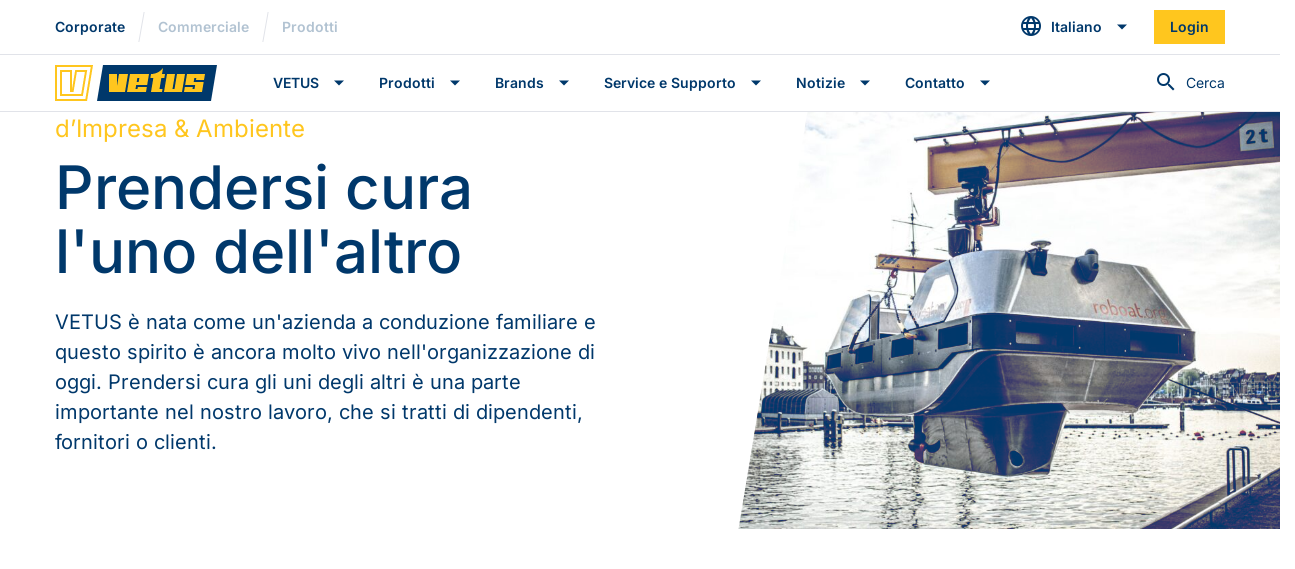

--- FILE ---
content_type: text/html; charset=UTF-8
request_url: https://vetus.com/it/responsabilita-sociale-dimpresa-ambiente/
body_size: 26856
content:
<!doctype html>
<html lang="it-IT">

<head>
    <meta charset="utf-8">
    <meta http-equiv="x-ua-compatible" content="ie=edge">
    <meta name="viewport" content="width=device-width, initial-scale=1.0, maximum-scale=5.0, user-scalable=yes" />

    <link href="https://vetus.com/wp-content/themes/vetus/dist/images/favicon/favicon.ico" rel="icon" type="image/x-icon">
    <link rel="manifest" href="https://vetus.com/wp-content/themes/vetus/dist/images/favicon/site.webmanifest">
    <meta name="msapplication-TileColor" content="#da532c">
    <meta name="theme-color" content="#00386B">

    <!-- Google Tag Manager -->
    <script>
        (function(w, d, s, l, i) {
            w[l] = w[l] || [];
            w[l].push({
                'gtm.start': new Date().getTime(),
                event: 'gtm.js'
            });
            var f = d.getElementsByTagName(s)[0],
                j = d.createElement(s),
                dl = l != 'dataLayer' ? '&l=' + l : '';
            j.async = true;
            j.src =
                'https://www.googletagmanager.com/gtm.js?id=' + i + dl;
            f.parentNode.insertBefore(j, f);
        })(window, document, 'script', 'dataLayer', 'GTM-MX62FB');
    </script>
    <!-- End Google Tag Manager -->

    <meta name='robots' content='index, follow, max-image-preview:large, max-snippet:-1, max-video-preview:-1' />

	<!-- This site is optimized with the Yoast SEO Premium plugin v26.7 (Yoast SEO v26.7) - https://yoast.com/wordpress/plugins/seo/ -->
	<title>Responsabilità Sociale d&#039;Impresa &amp; Ambiente - VETUS</title>
<link data-rocket-preload as="style" data-wpr-hosted-gf-parameters="family=Inter%3Awght%40400%3B500%3B600%3B700&display=swap" href="https://vetus.com/wp-content/cache/fonts/1/google-fonts/css/c/a/1/8647c6c72a39079950947afe6282c.css" rel="preload">
<link data-wpr-hosted-gf-parameters="family=Inter%3Awght%40400%3B500%3B600%3B700&display=swap" href="https://vetus.com/wp-content/cache/fonts/1/google-fonts/css/c/a/1/8647c6c72a39079950947afe6282c.css" media="print" onload="this.media=&#039;all&#039;" rel="stylesheet">
<noscript data-wpr-hosted-gf-parameters=""><link rel="stylesheet" href="https://fonts.googleapis.com/css2?family=Inter%3Awght%40400%3B500%3B600%3B700&#038;display=swap"></noscript>
	<link rel="canonical" href="https://vetus.com/it/responsabilita-sociale-dimpresa-ambiente/" />
	<meta property="og:locale" content="it_IT" />
	<meta property="og:type" content="article" />
	<meta property="og:title" content="Responsabilità Sociale d&#039;Impresa &amp; Ambiente" />
	<meta property="og:url" content="https://vetus.com/it/responsabilita-sociale-dimpresa-ambiente/" />
	<meta property="og:site_name" content="VETUS" />
	<meta property="article:modified_time" content="2022-08-01T11:18:26+00:00" />
	<meta name="twitter:card" content="summary_large_image" />
	<script type="application/ld+json" class="yoast-schema-graph">{"@context":"https://schema.org","@graph":[{"@type":"WebPage","@id":"https://vetus.com/it/responsabilita-sociale-dimpresa-ambiente/","url":"https://vetus.com/it/responsabilita-sociale-dimpresa-ambiente/","name":"Responsabilità Sociale d'Impresa & Ambiente - VETUS","isPartOf":{"@id":"https://vetus.com/it/#website"},"datePublished":"2021-03-11T13:08:39+00:00","dateModified":"2022-08-01T11:18:26+00:00","breadcrumb":{"@id":"https://vetus.com/it/responsabilita-sociale-dimpresa-ambiente/#breadcrumb"},"inLanguage":"it-IT","potentialAction":[{"@type":"ReadAction","target":["https://vetus.com/it/responsabilita-sociale-dimpresa-ambiente/"]}]},{"@type":"BreadcrumbList","@id":"https://vetus.com/it/responsabilita-sociale-dimpresa-ambiente/#breadcrumb","itemListElement":[{"@type":"ListItem","position":1,"name":"Home","item":"https://vetus.com/it/"},{"@type":"ListItem","position":2,"name":"Responsabilità Sociale d&#8217;Impresa &#038; Ambiente"}]},{"@type":"WebSite","@id":"https://vetus.com/it/#website","url":"https://vetus.com/it/","name":"VETUS","description":"","potentialAction":[{"@type":"SearchAction","target":{"@type":"EntryPoint","urlTemplate":"https://vetus.com/it/?s={search_term_string}"},"query-input":{"@type":"PropertyValueSpecification","valueRequired":true,"valueName":"search_term_string"}}],"inLanguage":"it-IT"}]}</script>
	<!-- / Yoast SEO Premium plugin. -->


<link rel='dns-prefetch' href='//fonts.googleapis.com' />
<link href='https://fonts.gstatic.com' crossorigin rel='preconnect' />
<link rel="alternate" title="oEmbed (JSON)" type="application/json+oembed" href="https://vetus.com/it/wp-json/oembed/1.0/embed?url=https%3A%2F%2Fvetus.com%2Fit%2Fresponsabilita-sociale-dimpresa-ambiente%2F" />
<link rel="alternate" title="oEmbed (XML)" type="text/xml+oembed" href="https://vetus.com/it/wp-json/oembed/1.0/embed?url=https%3A%2F%2Fvetus.com%2Fit%2Fresponsabilita-sociale-dimpresa-ambiente%2F&#038;format=xml" />
<style id='wp-img-auto-sizes-contain-inline-css' type='text/css'>
img:is([sizes=auto i],[sizes^="auto," i]){contain-intrinsic-size:3000px 1500px}
/*# sourceURL=wp-img-auto-sizes-contain-inline-css */
</style>
<style id='wp-emoji-styles-inline-css' type='text/css'>

	img.wp-smiley, img.emoji {
		display: inline !important;
		border: none !important;
		box-shadow: none !important;
		height: 1em !important;
		width: 1em !important;
		margin: 0 0.07em !important;
		vertical-align: -0.1em !important;
		background: none !important;
		padding: 0 !important;
	}
/*# sourceURL=wp-emoji-styles-inline-css */
</style>
<link rel='stylesheet' id='wp-block-library-css' href='https://vetus.com/wp-includes/css/dist/block-library/style.min.css' type='text/css' media='all' />
<style id='global-styles-inline-css' type='text/css'>
:root{--wp--preset--aspect-ratio--square: 1;--wp--preset--aspect-ratio--4-3: 4/3;--wp--preset--aspect-ratio--3-4: 3/4;--wp--preset--aspect-ratio--3-2: 3/2;--wp--preset--aspect-ratio--2-3: 2/3;--wp--preset--aspect-ratio--16-9: 16/9;--wp--preset--aspect-ratio--9-16: 9/16;--wp--preset--color--black: #000000;--wp--preset--color--cyan-bluish-gray: #abb8c3;--wp--preset--color--white: #ffffff;--wp--preset--color--pale-pink: #f78da7;--wp--preset--color--vivid-red: #cf2e2e;--wp--preset--color--luminous-vivid-orange: #ff6900;--wp--preset--color--luminous-vivid-amber: #fcb900;--wp--preset--color--light-green-cyan: #7bdcb5;--wp--preset--color--vivid-green-cyan: #00d084;--wp--preset--color--pale-cyan-blue: #8ed1fc;--wp--preset--color--vivid-cyan-blue: #0693e3;--wp--preset--color--vivid-purple: #9b51e0;--wp--preset--gradient--vivid-cyan-blue-to-vivid-purple: linear-gradient(135deg,rgb(6,147,227) 0%,rgb(155,81,224) 100%);--wp--preset--gradient--light-green-cyan-to-vivid-green-cyan: linear-gradient(135deg,rgb(122,220,180) 0%,rgb(0,208,130) 100%);--wp--preset--gradient--luminous-vivid-amber-to-luminous-vivid-orange: linear-gradient(135deg,rgb(252,185,0) 0%,rgb(255,105,0) 100%);--wp--preset--gradient--luminous-vivid-orange-to-vivid-red: linear-gradient(135deg,rgb(255,105,0) 0%,rgb(207,46,46) 100%);--wp--preset--gradient--very-light-gray-to-cyan-bluish-gray: linear-gradient(135deg,rgb(238,238,238) 0%,rgb(169,184,195) 100%);--wp--preset--gradient--cool-to-warm-spectrum: linear-gradient(135deg,rgb(74,234,220) 0%,rgb(151,120,209) 20%,rgb(207,42,186) 40%,rgb(238,44,130) 60%,rgb(251,105,98) 80%,rgb(254,248,76) 100%);--wp--preset--gradient--blush-light-purple: linear-gradient(135deg,rgb(255,206,236) 0%,rgb(152,150,240) 100%);--wp--preset--gradient--blush-bordeaux: linear-gradient(135deg,rgb(254,205,165) 0%,rgb(254,45,45) 50%,rgb(107,0,62) 100%);--wp--preset--gradient--luminous-dusk: linear-gradient(135deg,rgb(255,203,112) 0%,rgb(199,81,192) 50%,rgb(65,88,208) 100%);--wp--preset--gradient--pale-ocean: linear-gradient(135deg,rgb(255,245,203) 0%,rgb(182,227,212) 50%,rgb(51,167,181) 100%);--wp--preset--gradient--electric-grass: linear-gradient(135deg,rgb(202,248,128) 0%,rgb(113,206,126) 100%);--wp--preset--gradient--midnight: linear-gradient(135deg,rgb(2,3,129) 0%,rgb(40,116,252) 100%);--wp--preset--font-size--small: 13px;--wp--preset--font-size--medium: 20px;--wp--preset--font-size--large: 36px;--wp--preset--font-size--x-large: 42px;--wp--preset--spacing--20: 0.44rem;--wp--preset--spacing--30: 0.67rem;--wp--preset--spacing--40: 1rem;--wp--preset--spacing--50: 1.5rem;--wp--preset--spacing--60: 2.25rem;--wp--preset--spacing--70: 3.38rem;--wp--preset--spacing--80: 5.06rem;--wp--preset--shadow--natural: 6px 6px 9px rgba(0, 0, 0, 0.2);--wp--preset--shadow--deep: 12px 12px 50px rgba(0, 0, 0, 0.4);--wp--preset--shadow--sharp: 6px 6px 0px rgba(0, 0, 0, 0.2);--wp--preset--shadow--outlined: 6px 6px 0px -3px rgb(255, 255, 255), 6px 6px rgb(0, 0, 0);--wp--preset--shadow--crisp: 6px 6px 0px rgb(0, 0, 0);}:where(.is-layout-flex){gap: 0.5em;}:where(.is-layout-grid){gap: 0.5em;}body .is-layout-flex{display: flex;}.is-layout-flex{flex-wrap: wrap;align-items: center;}.is-layout-flex > :is(*, div){margin: 0;}body .is-layout-grid{display: grid;}.is-layout-grid > :is(*, div){margin: 0;}:where(.wp-block-columns.is-layout-flex){gap: 2em;}:where(.wp-block-columns.is-layout-grid){gap: 2em;}:where(.wp-block-post-template.is-layout-flex){gap: 1.25em;}:where(.wp-block-post-template.is-layout-grid){gap: 1.25em;}.has-black-color{color: var(--wp--preset--color--black) !important;}.has-cyan-bluish-gray-color{color: var(--wp--preset--color--cyan-bluish-gray) !important;}.has-white-color{color: var(--wp--preset--color--white) !important;}.has-pale-pink-color{color: var(--wp--preset--color--pale-pink) !important;}.has-vivid-red-color{color: var(--wp--preset--color--vivid-red) !important;}.has-luminous-vivid-orange-color{color: var(--wp--preset--color--luminous-vivid-orange) !important;}.has-luminous-vivid-amber-color{color: var(--wp--preset--color--luminous-vivid-amber) !important;}.has-light-green-cyan-color{color: var(--wp--preset--color--light-green-cyan) !important;}.has-vivid-green-cyan-color{color: var(--wp--preset--color--vivid-green-cyan) !important;}.has-pale-cyan-blue-color{color: var(--wp--preset--color--pale-cyan-blue) !important;}.has-vivid-cyan-blue-color{color: var(--wp--preset--color--vivid-cyan-blue) !important;}.has-vivid-purple-color{color: var(--wp--preset--color--vivid-purple) !important;}.has-black-background-color{background-color: var(--wp--preset--color--black) !important;}.has-cyan-bluish-gray-background-color{background-color: var(--wp--preset--color--cyan-bluish-gray) !important;}.has-white-background-color{background-color: var(--wp--preset--color--white) !important;}.has-pale-pink-background-color{background-color: var(--wp--preset--color--pale-pink) !important;}.has-vivid-red-background-color{background-color: var(--wp--preset--color--vivid-red) !important;}.has-luminous-vivid-orange-background-color{background-color: var(--wp--preset--color--luminous-vivid-orange) !important;}.has-luminous-vivid-amber-background-color{background-color: var(--wp--preset--color--luminous-vivid-amber) !important;}.has-light-green-cyan-background-color{background-color: var(--wp--preset--color--light-green-cyan) !important;}.has-vivid-green-cyan-background-color{background-color: var(--wp--preset--color--vivid-green-cyan) !important;}.has-pale-cyan-blue-background-color{background-color: var(--wp--preset--color--pale-cyan-blue) !important;}.has-vivid-cyan-blue-background-color{background-color: var(--wp--preset--color--vivid-cyan-blue) !important;}.has-vivid-purple-background-color{background-color: var(--wp--preset--color--vivid-purple) !important;}.has-black-border-color{border-color: var(--wp--preset--color--black) !important;}.has-cyan-bluish-gray-border-color{border-color: var(--wp--preset--color--cyan-bluish-gray) !important;}.has-white-border-color{border-color: var(--wp--preset--color--white) !important;}.has-pale-pink-border-color{border-color: var(--wp--preset--color--pale-pink) !important;}.has-vivid-red-border-color{border-color: var(--wp--preset--color--vivid-red) !important;}.has-luminous-vivid-orange-border-color{border-color: var(--wp--preset--color--luminous-vivid-orange) !important;}.has-luminous-vivid-amber-border-color{border-color: var(--wp--preset--color--luminous-vivid-amber) !important;}.has-light-green-cyan-border-color{border-color: var(--wp--preset--color--light-green-cyan) !important;}.has-vivid-green-cyan-border-color{border-color: var(--wp--preset--color--vivid-green-cyan) !important;}.has-pale-cyan-blue-border-color{border-color: var(--wp--preset--color--pale-cyan-blue) !important;}.has-vivid-cyan-blue-border-color{border-color: var(--wp--preset--color--vivid-cyan-blue) !important;}.has-vivid-purple-border-color{border-color: var(--wp--preset--color--vivid-purple) !important;}.has-vivid-cyan-blue-to-vivid-purple-gradient-background{background: var(--wp--preset--gradient--vivid-cyan-blue-to-vivid-purple) !important;}.has-light-green-cyan-to-vivid-green-cyan-gradient-background{background: var(--wp--preset--gradient--light-green-cyan-to-vivid-green-cyan) !important;}.has-luminous-vivid-amber-to-luminous-vivid-orange-gradient-background{background: var(--wp--preset--gradient--luminous-vivid-amber-to-luminous-vivid-orange) !important;}.has-luminous-vivid-orange-to-vivid-red-gradient-background{background: var(--wp--preset--gradient--luminous-vivid-orange-to-vivid-red) !important;}.has-very-light-gray-to-cyan-bluish-gray-gradient-background{background: var(--wp--preset--gradient--very-light-gray-to-cyan-bluish-gray) !important;}.has-cool-to-warm-spectrum-gradient-background{background: var(--wp--preset--gradient--cool-to-warm-spectrum) !important;}.has-blush-light-purple-gradient-background{background: var(--wp--preset--gradient--blush-light-purple) !important;}.has-blush-bordeaux-gradient-background{background: var(--wp--preset--gradient--blush-bordeaux) !important;}.has-luminous-dusk-gradient-background{background: var(--wp--preset--gradient--luminous-dusk) !important;}.has-pale-ocean-gradient-background{background: var(--wp--preset--gradient--pale-ocean) !important;}.has-electric-grass-gradient-background{background: var(--wp--preset--gradient--electric-grass) !important;}.has-midnight-gradient-background{background: var(--wp--preset--gradient--midnight) !important;}.has-small-font-size{font-size: var(--wp--preset--font-size--small) !important;}.has-medium-font-size{font-size: var(--wp--preset--font-size--medium) !important;}.has-large-font-size{font-size: var(--wp--preset--font-size--large) !important;}.has-x-large-font-size{font-size: var(--wp--preset--font-size--x-large) !important;}
/*# sourceURL=global-styles-inline-css */
</style>

<style id='classic-theme-styles-inline-css' type='text/css'>
/*! This file is auto-generated */
.wp-block-button__link{color:#fff;background-color:#32373c;border-radius:9999px;box-shadow:none;text-decoration:none;padding:calc(.667em + 2px) calc(1.333em + 2px);font-size:1.125em}.wp-block-file__button{background:#32373c;color:#fff;text-decoration:none}
/*# sourceURL=/wp-includes/css/classic-themes.min.css */
</style>
<link data-minify="1" rel='stylesheet' id='style-css' href='https://vetus.com/wp-content/cache/min/1/wp-content/themes/vetus/dist/css/style.css?ver=1768341830' type='text/css' media='all' />

<script defer type="text/javascript" src="https://vetus.com/wp-content/themes/vetus/dist/js/bundle-main.js" id="bundle#defer-js"></script>


<link rel="https://api.w.org/" href="https://vetus.com/it/wp-json/" /><link rel="alternate" title="JSON" type="application/json" href="https://vetus.com/it/wp-json/wp/v2/pages/3739" /><link rel='shortlink' href='https://vetus.com/it/?p=3739' />
<meta name="generator" content="WPML ver:4.8.2 stt:12,37,1,18,4,3,27,40,41,45,2,50,66;" />

    
    
    
        
		<style type="text/css" id="wp-custom-css">
			#_form_161_ ._form_element input[type="text"], #_form_161_ ._form_element input[type="date"], #_form_161_ ._form_element select, #_form_161_ ._form_element textarea:not(.g-recaptcha-response) {
     box-shadow: inset 0px 0px 0 1px #E1E3E9;
        display: block;
    width: 100%;
    height: calc(1.5em + 1.5rem);
    padding: 0.75rem 1rem;
    font-size: 1rem;
    font-weight: 400;
    line-height: 1.5;
    color: #00386B;
    background-color: #FFFFFF;
    background-clip: padding-box;
    border: 0 solid #E1E3E9;
    border-radius: 0;
    transition: border-color 0.15s ease-in-out, box-shadow 0.15s ease-in-out;
}
#_form_161_ ._form-label, #_form_161_ ._form_element ._form-label {
    font-size: 0.75rem;
    line-height: 0.9375rem;
    font-weight: 700;
    color: #00386B;
    margin-bottom: -18px !important;
}

#_form_161_, ._submit {
    font-weight: 600 !important;
    font-size: 0.875rem;
    align-items: center;
    padding: 1rem;
    user-select: none;
    line-height: 1.25;
    color: #00386B;
    transition: color 0.1s ease-in-out, background-color 0.1s ease-in-out, border-color 0.1s ease-in-out, outline 0.1s ease-in-out, outline-offset 0.1s ease-in-out, box-shadow 0.1s ease-in-out;
    border: none;
    outline: none;
    vertical-align: middle;
    position: relative;
    text-align: center !important;
background-color: #FFC61E;
    color: #00386B;
}
#_form_161_ button[type="submit"] {
    font-weight: 600;
    font-size: 0.875rem !important;
    align-items: center;
    width: 100% !important;
    border-radius: 0px !important;
    padding: 1rem !important;
    user-select: none;
    line-height: 1.25;
    color: #00386B;
    transition: color 0.1s ease-in-out, background-color 0.1s ease-in-out, border-color 0.1s ease-in-out, outline 0.1s ease-in-out, outline-offset 0.1s ease-in-out, box-shadow 0.1s ease-in-out;
background: #FFC61E  !important;
    color: #00386B !important;
    padding-top: 0 !important;
		text-align: center !important;
}
#_form_161_._inline-form ._form-title {
    color: #00386B !important;
}
._form-title {
    color: #00386B !important;
}
#_form_161_ ._form_element * {
    font-size: 14px;
    color: #00386B !important;
}





#_form_163_submit, ._submit {
    font-weight: 600 !important;
    font-size: 0.875rem;
    align-items: center;
    padding: 1rem;
    user-select: none;
    line-height: 1.25;
    color: #00386B;
    transition: color 0.1s ease-in-out, background-color 0.1s ease-in-out, border-color 0.1s ease-in-out, outline 0.1s ease-in-out, outline-offset 0.1s ease-in-out, box-shadow 0.1s ease-in-out;
    border: none;
    outline: none;
    vertical-align: middle;
    position: relative;
    text-align: center !important;
background-color: #FFC61E;
    color: #00386B;
}
#_form_163_._inline-form ._submit{
    font-weight: 600;
    font-size: 0.875rem !important;
    align-items: center;
    width: 100% !important;
    border-radius: 0px !important;
    padding: 1rem !important;
    user-select: none;
    line-height: 1.25;
    color: #00386B;
    transition: color 0.1s ease-in-out, background-color 0.1s ease-in-out, border-color 0.1s ease-in-out, outline 0.1s ease-in-out, outline-offset 0.1s ease-in-out, box-shadow 0.1s ease-in-out;
background: #FFC61E  !important;
    color: #00386B !important;
    padding-top: 0 !important;
		text-align: center !important;
}


#_form_163_ ._form_element input[type="text"], #_form_163_ ._form_element input[type="date"], #_form_163_ ._form_element select, #_form_163_ ._form_element textarea:not(.g-recaptcha-response) {
     box-shadow: inset 0px 0px 0 1px #E1E3E9;
        display: block;
    width: 100%;
    height: calc(1.5em + 1.5rem);
    padding: 0.75rem 1rem;
    font-size: 1rem;
    font-weight: 400;
    line-height: 1.5;
    color: #00386B;
    background-color: #FFFFFF;
    background-clip: padding-box;
    border: 0 solid #E1E3E9;
    border-radius: 0;
    transition: border-color 0.15s ease-in-out, box-shadow 0.15s ease-in-out;
}

#_form_163_._inline-form ._form-label, #_form_163_._inline-form ._form-emailidentifier, #_form_163_._inline-form ._form-checkbox-option-label {
	margin-top: -1rem
}



#_form_165_ ._form_element input[type="text"], #_form_161_ ._form_element input[type="date"], #_form_161_ ._form_element select, #_form_161_ ._form_element textarea:not(.g-recaptcha-response) {
     box-shadow: inset 0px 0px 0 1px #E1E3E9;
        display: block;
    width: 100%;
    height: calc(1.5em + 1.5rem);
    padding: 0.75rem 1rem;
    font-size: 1rem;
    font-weight: 400;
    line-height: 1.5;
    color: #00386B;
    background-color: #FFFFFF;
    background-clip: padding-box;
    border: 0 solid #E1E3E9;
    border-radius: 0;
    transition: border-color 0.15s ease-in-out, box-shadow 0.15s ease-in-out;
}
#_form_165_ ._form-label, #_form_161_ ._form_element ._form-label {
    font-size: 0.75rem;
    line-height: 0.9375rem;
    font-weight: 700;
    color: #00386B;
    margin-bottom: -18px !important;
}

#_form_165_, ._submit {
    font-weight: 600 !important;
    font-size: 0.875rem;
    align-items: center;
    padding: 1rem;
    user-select: none;
    line-height: 1.25;
    color: #00386B;
    transition: color 0.1s ease-in-out, background-color 0.1s ease-in-out, border-color 0.1s ease-in-out, outline 0.1s ease-in-out, outline-offset 0.1s ease-in-out, box-shadow 0.1s ease-in-out;
    border: none;
    outline: none;
    vertical-align: middle;
    position: relative;
    text-align: left !important;
background-color: #FFC61E;
    color: #00386B;
}
#_form_165_ button[type="submit"] {
    font-weight: 600;
    font-size: 0.875rem !important;
    align-items: center;
    width: 100% !important;
    border-radius: 0px !important;
    padding: 1rem !important;
    user-select: none;
    line-height: 1.25;
    color: #00386B;
    transition: color 0.1s ease-in-out, background-color 0.1s ease-in-out, border-color 0.1s ease-in-out, outline 0.1s ease-in-out, outline-offset 0.1s ease-in-out, box-shadow 0.1s ease-in-out;
background: #FFC61E  !important;
    color: #00386B !important;
    padding-top: 0 !important;
		text-align: center !important;
}
#_form_165_._inline-form ._form-title {
    color: #00386B !important;
}
._form-title {
    color: #00386B !important;
}
#_form_165_ ._form_element * {
    font-size: 14px;
    color: #00386B !important;
}

		</style>
		<noscript><style id="rocket-lazyload-nojs-css">.rll-youtube-player, [data-lazy-src]{display:none !important;}</style></noscript><meta name="generator" content="WP Rocket 3.20.3" data-wpr-features="wpr_minify_concatenate_js wpr_lazyload_images wpr_image_dimensions wpr_minify_css wpr_preload_links wpr_host_fonts_locally" /></head>

<body class="wp-singular page-template page-template-tpl-default page-template-tpl-default-php page page-id-3739 wp-theme-vetus">
    <!-- Google Tag Manager (noscript) -->
    <noscript><iframe src="https://www.googletagmanager.com/ns.html?id=GTM-MX62FB"
            height="0" width="0" style="display:none;visibility:hidden"></iframe></noscript>
    <!-- End Google Tag Manager (noscript) -->

    
<header data-rocket-location-hash="52d0b2bad08fec3b6b48942137838d33" class="site-header  " id="site-header">
    
<div data-rocket-location-hash="d93e490cd156cb1d18990de6e20cabf3" class="site-header__top">
    <div data-rocket-location-hash="dc85e733cc0aba0a03eea66099bfd93f" class="site-header__container container">
        <div class="site-header__sites">
            <ul class="site-header__items" aria-label="VETUS sites">
                <li class="site-header__item">
                    <a class="site-header__link active" href="https://vetus.com/it/" target="_self">Corporate</a>
                </li>

                <li class="site-header__item seperator" aria-role="presentation"></li>

                <li class="site-header__item">
                    <a class="site-header__link " href="https://vetus.com/it/commercial/" target="_self">Commerciale</a>
                </li>

                <li class="site-header__item seperator" aria-role="presentation"></li>

                <li class="site-header__item">
                    <a class="site-header__link" href="https://webshop.vetus.com/en/products" target="_self">
	                    Prodotti	                </a>
                </li>
            </ul>
        </div>

            <div class="dropdown dropdown--lang-select">
        <a href="#site-header-top-lang-select-body" class="btn btn-sm btn-dropdown collapsed" id="site-header-top-lang-select-toggle" role="button" data-toggle="collapse" aria-expanded="false" aria-haspopup="true">
            <i class="icon icon-language"></i>
            <span>Italiano</span>
        </a>

        <div class="dropdown__body collapse" id="site-header-top-lang-select-body" data-parent="#site-header" aria-labelledby="site-header-top-lang-select-toggle">
            <div class="collapse__body">
                <ul class="collapse__list">
                    <li class="collapse__item"><a class="collapse__link" href="https://vetus.com/csr-sustainability/">English</a></li><li class="collapse__item"><a class="collapse__link" href="https://vetus.com/da/virksomheders-sociale-ansvar-og-miljoeet/">Dansk</a></li><li class="collapse__item"><a class="collapse__link" href="https://vetus.com/de/csr-nachhaltigkeit/">Deutsch</a></li><li class="collapse__item"><a class="collapse__link" href="https://vetus.com/es/csr-sostenibilidad/">Español</a></li><li class="collapse__item"><a class="collapse__link" href="https://vetus.com/fr/responsabilite-sociale-des-entreprises-et-environnement/">Français</a></li><li class="collapse__item"><a class="collapse__link" href="https://vetus.com/it/responsabilita-sociale-dimpresa-ambiente/">Italiano</a></li><li class="collapse__item"><a class="collapse__link" href="https://vetus.com/nl/maatschappelijk-verantwoord-ondernemen-en-het-milieu/">Nederlands</a></li><li class="collapse__item"><a class="collapse__link" href="https://vetus.com/pl/srodowisko-i-spoleczna-odpowiedzialnosc-biznesu/">Polski</a></li><li class="collapse__item"><a class="collapse__link" href="https://vetus.com/pt-pt/responsabilidade-social-corporativa-e-meio-ambiente/">Português</a></li><li class="collapse__item"><a class="collapse__link" href="https://vetus.com/ru/%d0%ba%d0%be%d1%80%d0%bf%d0%be%d1%80%d0%b0%d1%82%d0%b8%d0%b2%d0%bd%d0%b0%d1%8f-%d1%81%d0%be%d1%86%d0%b8%d0%b0%d0%bb%d1%8c%d0%bd%d0%b0%d1%8f-%d0%be%d1%82%d0%b2%d0%b5%d1%82%d1%81%d1%82%d0%b2%d0%b5%d0%bd/">Русский</a></li><li class="collapse__item"><a class="collapse__link" href="https://vetus.com/fi/yritysvastuu-ja-kestava-kehitys/">Suomi</a></li><li class="collapse__item"><a class="collapse__link" href="https://vetus.com/sv/foretagens-sociala-ansvar-och-miljon/">Svenska</a></li><li class="collapse__item"><a class="collapse__link" href="https://vetus.com/usa/csr-sustainability/">USA</a></li>                </ul>
            </div>
        </div>
    </div>
        
        <a class="site-header__link site-header__link--button btn btn-sm btn-secondary" href="https://webshop.vetus.com/en/account/login" target="_self">
            <span>
                Login            </span>
        </a>
            </div>
</div>
    <hr class="site-header__seperator">

    <div data-rocket-location-hash="f25d82269a8801cda7fe8ee4775adb00" class="site-header__main">
    <div data-rocket-location-hash="ef9cf7709d4811f97c98d19c8177cf02" class="site-header__container container">
        <div class="site-header__logo">
            <a href="https://vetus.com/it/" target="_self">
                                    <img width="162" height="36" src="data:image/svg+xml,%3Csvg%20xmlns='http://www.w3.org/2000/svg'%20viewBox='0%200%20162%2036'%3E%3C/svg%3E" alt="VETUS" data-lazy-src="https://vetus.com/wp-content/themes/vetus/dist/images/logo/vetus.svg"><noscript><img width="162" height="36" src="https://vetus.com/wp-content/themes/vetus/dist/images/logo/vetus.svg" alt="VETUS"></noscript>
                
            </a>
        </div>

        <a class="site-header__link site-header__link--icon-only site-header__search-toggle" id="header-search-toggle-vw-small" href="#" target="_self" role="button">
    <span class="sr-only" data-label-open="Aprire la barra di ricerca" data-label-close="Chiudi la barra di ricerca">
        Aprire la barra di ricerca    </span>
    <i class="icon icon-search"></i>
</a>

<div class="site-header__search">
    <div class="header-search-placeholder"></div>

    <form class="header-search" method="get" action="https://vetus.com/it/" autocomplete="off" id="header-search">
        <input class="header-search__field text-sm" type="text" name="s" disabled aria-expanded="false" aria-hidden="true" aria-labelledby="header-search-icon">

        <button class="header-search__button" type="button" tabindex="-1">
            <i class="header-search__icon icon icon-search" id="header-search-icon" aria-label="Cerca" data-label-open="Aprire la barra di ricerca" data-label-close="Chiudi la barra di ricerca" data-label-submit="Cerca">
            </i>

            <span class="header-search__label text-sm" aria-hidden="true">
                Cerca            </span>
        </button>

        <div class="header-search__results-wrap">
            <ul class="header-search__results" aria-label="Risultati della ricerca">
                <li class="header-search__separator" aria-role="presentation"></li>
                <li class="header-search__background" aria-role="presentation"></li>
            </ul>
        </div>

        <div class="header-search__background"></div>
    </form>
</div>
        <!-- Use an <input> to toggle the sibling so that the main <nav> is still accessible if JavaScript is disabled or broken. -->
        <input type="checkbox" class="site-header__part-wrap-control site-header__part-wrap-control--toggle" id="site-header-bottom-part-wrap-toggle" autocomplete="off" role="button" data-aria-label-open="Aprire il menu " data-aria-label-close="Chiudere il menu " aria-label="Aprire il menu " aria-controls="site-header-bottom-part-wrap">

        <span class="tosti-box ">
            <span class="tosti"></span>
        </span>

        <div class="site-header__part-wrap" id="site-header-bottom-part-wrap" aria-expanded="false" aria-hidden="true" aria-labelledby="site-header-bottom-part-wrap-toggle">
            <!-- "Fake" input to circumvent complex z-index issues. -->
            <input type="checkbox" class="site-header__part-wrap-control site-header__part-wrap-control--close" id="site-header-bottom-part-wrap-close" autocomplete="off" role="button" checked aria-label="Chiudere il menu " aria-controls="site-header-bottom-part-wrap">

            <span class="tosti-box ">
                <span class="tosti"></span>
            </span>

            <div class="site-header__part">
                                    <div class="site-header__navigation">
                        <nav class="site-navigation site-navigation--mobile"><ul id="menu-corporate-italian" class="site-header__items"><li id="menu-item-8885" class="menu-item menu-item-type-custom menu-item-object-custom current-menu-ancestor current-menu-parent menu-item-has-children menu-item-8885 site-header__item"><a class="site-header__button btn btn-slide collapsed" href="#" role="button" data-toggle="collapse" aria-expanded="false" aria-haspopup="true">VETUS</a>

		<div
			class="site-header__slide collapse"
			id="site-header-slide-4f4aa8b7"
			data-parent="#site-header"
			aria-labelledby="site-header-slide-4f4aa8b7"
		>
			<div class="site-header__slide-top-bar">
				<a
					class="site-header__button collapsed"
					role="button"
					data-toggle="collapse"
					aria-expanded="false"
					aria-haspopup="true"
				>
					Back
				</a>
			</div>

			<div class="collapse__divider" aria-role="presentation"></div>
		<ul class="sub-menu site-header__items">
	<li id="menu-item-8886" class="menu-item menu-item-type-post_type menu-item-object-page menu-item-8886 site-header__item"><a class="site-header__link" href="https://vetus.com/it/chi-siamo/">Chi siamo</a></li>
	<li id="menu-item-8887" class="menu-item menu-item-type-post_type menu-item-object-page menu-item-8887 site-header__item"><a class="site-header__link" href="https://vetus.com/it/innovazione-vetus/">Innovazione VETUS</a></li>
	<li id="menu-item-8920" class="menu-item menu-item-type-post_type menu-item-object-page current-menu-item page_item page-item-3739 current_page_item menu-item-8920 site-header__item"><a class="site-header__link" href="https://vetus.com/it/responsabilita-sociale-dimpresa-ambiente/" aria-current="page">Responsabilità Sociale d’Impresa &#038; Ambiente</a></li>
	<li id="menu-item-8921" class="menu-item menu-item-type-post_type menu-item-object-page menu-item-8921 site-header__item"><a class="site-header__link" href="https://vetus.com/it/la-nostra-eredita/">La nostra eredità</a></li>
	<li id="menu-item-102692" class="menu-item menu-item-type-post_type menu-item-object-page menu-item-102692 site-header__item"><a class="site-header__link" href="https://vetus.com/it/i-brands-yanmar/">I brands YANMAR</a></li>
	<li id="menu-item-96027" class="menu-item menu-item-type-post_type menu-item-object-page menu-item-96027 site-header__item"><a class="site-header__link" href="https://vetus.com/it/sponsorships/">Sponsorizzazioni</a></li>
	<li id="menu-item-8922" class="menu-item menu-item-type-post_type menu-item-object-page menu-item-8922 site-header__item"><a class="site-header__link" href="https://vetus.com/it/carriere/">Lavora con noi</a></li>
</ul></li>
</li>
<li id="menu-item-59561" class="menu-item menu-item-type-post_type menu-item-object-page menu-item-has-children menu-item-59561 site-header__item"><a class="site-header__button btn btn-slide collapsed" href="https://vetus.com/it/prodotti/" role="button" data-toggle="collapse" aria-expanded="false" aria-haspopup="true">Prodotti</a>

		<div
			class="site-header__slide collapse"
			id="site-header-slide-5a45286e"
			data-parent="#site-header"
			aria-labelledby="site-header-slide-5a45286e"
		>
			<div class="site-header__slide-top-bar">
				<a
					class="site-header__button collapsed"
					role="button"
					data-toggle="collapse"
					aria-expanded="false"
					aria-haspopup="true"
				>
					Back
				</a>
			</div>

			<div class="collapse__divider" aria-role="presentation"></div>
		<ul class="sub-menu site-header__items">
	<li id="menu-item-59562" class="menu-item menu-item-type-post_type menu-item-object-page menu-item-59562 site-header__item"><a class="site-header__link" href="https://vetus.com/it/marine-diesel-engine/">Motori Marini Diesel</a></li>
	<li id="menu-item-110408" class="menu-item menu-item-type-post_type menu-item-object-page menu-item-110408 site-header__item"><a class="site-header__link" href="https://vetus.com/it/navigazione-elettrica/">Navigazione elettrica</a></li>
	<li id="menu-item-59563" class="menu-item menu-item-type-post_type menu-item-object-page menu-item-59563 site-header__item"><a class="site-header__link" href="https://vetus.com/it/maxwell-2/">Salpancore Maxwell</a></li>
	<li id="menu-item-113543" class="menu-item menu-item-type-post_type menu-item-object-page menu-item-113543 site-header__item"><a class="site-header__link" href="https://vetus.com/it/propulsori-di-prua-e-di-poppa-vetus/">Propulsori di prua e di poppa</a></li>
	<li id="menu-item-59564" class="menu-item menu-item-type-post_type menu-item-object-page menu-item-59564 site-header__item"><a class="site-header__link" href="https://vetus.com/it/exhaust/">Sistemi di scarico</a></li>
	<li id="menu-item-59568" class="menu-item menu-item-type-custom menu-item-object-custom menu-item-59568 site-header__item"><a class="site-header__link" href="https://webshop.vetus.com/en/products">Vedi tutti i prodotti</a></li>
</ul></li>
</li>
<li id="menu-item-8923" class="menu-item menu-item-type-custom menu-item-object-custom menu-item-has-children menu-item-8923 site-header__item"><a class="site-header__button btn btn-slide collapsed" href="#" role="button" data-toggle="collapse" aria-expanded="false" aria-haspopup="true">Brands</a>

		<div
			class="site-header__slide collapse"
			id="site-header-slide-6edb2326"
			data-parent="#site-header"
			aria-labelledby="site-header-slide-6edb2326"
		>
			<div class="site-header__slide-top-bar">
				<a
					class="site-header__button collapsed"
					role="button"
					data-toggle="collapse"
					aria-expanded="false"
					aria-haspopup="true"
				>
					Back
				</a>
			</div>

			<div class="collapse__divider" aria-role="presentation"></div>
		<ul class="sub-menu site-header__items">
	<li id="menu-item-8961" class="menu-item menu-item-type-post_type menu-item-object-brand menu-item-8961 site-header__item"><a class="site-header__link" href="https://vetus.com/it/marche/maxwell/">Maxwell</a></li>
	<li id="menu-item-8963" class="menu-item menu-item-type-post_type menu-item-object-brand menu-item-8963 site-header__item"><a class="site-header__link" href="https://vetus.com/it/marche/v-quipment/">V-Quipment</a></li>
	<li id="menu-item-8964" class="menu-item menu-item-type-post_type menu-item-object-brand menu-item-8964 site-header__item"><a class="site-header__link" href="https://vetus.com/it/marche/yellowv/">Yellow V</a></li>
	<li id="menu-item-8962" class="menu-item menu-item-type-post_type menu-item-object-brand menu-item-8962 site-header__item"><a class="site-header__link" href="https://vetus.com/it/marche/marex/">Marex</a></li>
</ul></li>
</li>
<li id="menu-item-8965" class="menu-item menu-item-type-post_type menu-item-object-page menu-item-has-children menu-item-8965 site-header__item"><a class="site-header__button btn btn-slide collapsed" href="https://vetus.com/it/servizio-e-supporto/" role="button" data-toggle="collapse" aria-expanded="false" aria-haspopup="true">Service e Supporto</a>

		<div
			class="site-header__slide collapse"
			id="site-header-slide-a0e8ada1"
			data-parent="#site-header"
			aria-labelledby="site-header-slide-a0e8ada1"
		>
			<div class="site-header__slide-top-bar">
				<a
					class="site-header__button collapsed"
					role="button"
					data-toggle="collapse"
					aria-expanded="false"
					aria-haspopup="true"
				>
					Back
				</a>
			</div>

			<div class="collapse__divider" aria-role="presentation"></div>
		<ul class="sub-menu site-header__items">
	<li id="menu-item-9052" class="menu-item menu-item-type-post_type menu-item-object-page menu-item-9052 site-header__item"><a class="site-header__link" href="https://vetus.com/it/servizio-e-supporto/">Documentazione e video</a></li>
	<li id="menu-item-25738" class="menu-item menu-item-type-post_type menu-item-object-page menu-item-25738 site-header__item"><a class="site-header__link" href="https://vetus.com/it/servizio-e-supporto/cerca-tra-i-prodotti/">Documentazione sui prodotti</a></li>
	<li id="menu-item-9094" class="menu-item menu-item-type-post_type menu-item-object-page menu-item-9094 site-header__item"><a class="site-header__link" href="https://vetus.com/it/servizio-e-supporto/faq/">FAQ</a></li>
	<li id="menu-item-9053" class="menu-item menu-item-type-post_type menu-item-object-page menu-item-9053 site-header__item"><a class="site-header__link" href="https://vetus.com/it/servizio-e-supporto/dichiarazione-di-qualita/">Dichiarazione di qualità</a></li>
	<li id="menu-item-9054" class="menu-item menu-item-type-post_type menu-item-object-page menu-item-9054 site-header__item"><a class="site-header__link" href="https://vetus.com/it/servizio-e-supporto/condizioni-di-garanzia-vetus/">Condizioni di garanzia VETUS</a></li>
	<li id="menu-item-9055" class="menu-item menu-item-type-post_type menu-item-object-page menu-item-9055 site-header__item"><a class="site-header__link" href="https://vetus.com/it/servizio-e-supporto/5-piu-garanzia/">5 più garanzia</a></li>
</ul></li>
</li>
<li id="menu-item-9096" class="menu-item menu-item-type-post_type menu-item-object-page menu-item-has-children menu-item-9096 site-header__item"><a class="site-header__button btn btn-slide collapsed" href="https://vetus.com/it/notizie/" role="button" data-toggle="collapse" aria-expanded="false" aria-haspopup="true">Notizie</a>

		<div
			class="site-header__slide collapse"
			id="site-header-slide-22d62929"
			data-parent="#site-header"
			aria-labelledby="site-header-slide-22d62929"
		>
			<div class="site-header__slide-top-bar">
				<a
					class="site-header__button collapsed"
					role="button"
					data-toggle="collapse"
					aria-expanded="false"
					aria-haspopup="true"
				>
					Back
				</a>
			</div>

			<div class="collapse__divider" aria-role="presentation"></div>
		<ul class="sub-menu site-header__items">
	<li id="menu-item-25739" class="menu-item menu-item-type-post_type menu-item-object-page menu-item-25739 site-header__item"><a class="site-header__link" href="https://vetus.com/it/notizie/">Notizie</a></li>
	<li id="menu-item-36602" class="menu-item menu-item-type-post_type menu-item-object-page menu-item-36602 site-header__item"><a class="site-header__link" href="https://vetus.com/it/campagne-di-vetus/">Campagne</a></li>
	<li id="menu-item-25740" class="menu-item menu-item-type-post_type menu-item-object-page menu-item-25740 site-header__item"><a class="site-header__link" href="https://vetus.com/it/fiere/">Fiere</a></li>
	<li id="menu-item-59560" class="menu-item menu-item-type-post_type menu-item-object-page menu-item-59560 site-header__item"><a class="site-header__link" href="https://vetus.com/it/blog/">Blog</a></li>
</ul></li>
</li>
<li id="menu-item-9097" class="menu-item menu-item-type-custom menu-item-object-custom menu-item-has-children menu-item-9097 site-header__item"><a class="site-header__button btn btn-slide collapsed" href="#" role="button" data-toggle="collapse" aria-expanded="false" aria-haspopup="true">Contatto</a>

		<div
			class="site-header__slide collapse"
			id="site-header-slide-0bb7e94a"
			data-parent="#site-header"
			aria-labelledby="site-header-slide-0bb7e94a"
		>
			<div class="site-header__slide-top-bar">
				<a
					class="site-header__button collapsed"
					role="button"
					data-toggle="collapse"
					aria-expanded="false"
					aria-haspopup="true"
				>
					Back
				</a>
			</div>

			<div class="collapse__divider" aria-role="presentation"></div>
		<ul class="sub-menu site-header__items">
	<li id="menu-item-9122" class="menu-item menu-item-type-post_type menu-item-object-page menu-item-9122 site-header__item"><a class="site-header__link" href="https://vetus.com/it/contatto/">Entrare in contatto</a></li>
	<li id="menu-item-9095" class="menu-item menu-item-type-post_type menu-item-object-page menu-item-9095 site-header__item"><a class="site-header__link" href="https://vetus.com/it/servizio-e-supporto/vetus-rami/">VETUS Rami</a></li>
	<li id="menu-item-51349" class="menu-item menu-item-type-post_type menu-item-object-page menu-item-51349 site-header__item"><a class="site-header__link" href="https://vetus.com/it/vetus-catalogue/">Catalogo</a></li>
	<li id="menu-item-24712" class="menu-item menu-item-type-post_type menu-item-object-page menu-item-24712 site-header__item"><a class="site-header__link" href="https://vetus.com/it/localizzatore-di-rivenditori/">Localizza il tuo dealer</a></li>
</ul></li>
</li>
</ul></nav><nav class="site-navigation site-navigation--desktop"><ul id="menu-corporate-italian-1" class="site-header__items"><li class="menu-item menu-item-type-custom menu-item-object-custom current-menu-ancestor current-menu-parent menu-item-has-children menu-item-8885 site-header__item"><a class="site-header__button btn btn-dropdown collapsed" href="#" role="button" data-toggle="collapse" aria-expanded="false" aria-haspopup="true">VETUS</a>

		<div
			class="dropdown__body collapse"
			id="site-header-collapse-4e03f5ae"
			data-parent="#site-header"
			aria-labelledby="site-header-collapse-4e03f5ae"
		>
			<div class="collapse__body">
		<ul class="sub-menu collapse__menu">
	<li class="menu-item menu-item-type-post_type menu-item-object-page menu-item-8886 collapse__item"><a class="collapse__link" href="https://vetus.com/it/chi-siamo/">Chi siamo</a></li>
	<li class="menu-item menu-item-type-post_type menu-item-object-page menu-item-8887 collapse__item"><a class="collapse__link" href="https://vetus.com/it/innovazione-vetus/">Innovazione VETUS</a></li>
	<li class="menu-item menu-item-type-post_type menu-item-object-page current-menu-item page_item page-item-3739 current_page_item menu-item-8920 collapse__item"><a class="collapse__link" href="https://vetus.com/it/responsabilita-sociale-dimpresa-ambiente/" aria-current="page">Responsabilità Sociale d’Impresa &#038; Ambiente</a></li>
	<li class="menu-item menu-item-type-post_type menu-item-object-page menu-item-8921 collapse__item"><a class="collapse__link" href="https://vetus.com/it/la-nostra-eredita/">La nostra eredità</a></li>
	<li class="menu-item menu-item-type-post_type menu-item-object-page menu-item-102692 collapse__item"><a class="collapse__link" href="https://vetus.com/it/i-brands-yanmar/">I brands YANMAR</a></li>
	<li class="menu-item menu-item-type-post_type menu-item-object-page menu-item-96027 collapse__item"><a class="collapse__link" href="https://vetus.com/it/sponsorships/">Sponsorizzazioni</a></li>
	<li class="menu-item menu-item-type-post_type menu-item-object-page menu-item-8922 collapse__item"><a class="collapse__link" href="https://vetus.com/it/carriere/">Lavora con noi</a></li>
</ul>
			</div>
		</div>
		
</li>
<li class="menu-item menu-item-type-post_type menu-item-object-page menu-item-has-children menu-item-59561 site-header__item"><a class="site-header__button btn btn-dropdown collapsed" href="https://vetus.com/it/prodotti/" role="button" data-toggle="collapse" aria-expanded="false" aria-haspopup="true">Prodotti</a>

		<div
			class="dropdown__body collapse"
			id="site-header-collapse-fa3d16e6"
			data-parent="#site-header"
			aria-labelledby="site-header-collapse-fa3d16e6"
		>
			<div class="collapse__body">
		<ul class="sub-menu collapse__menu">
	<li class="menu-item menu-item-type-post_type menu-item-object-page menu-item-59562 collapse__item"><a class="collapse__link" href="https://vetus.com/it/marine-diesel-engine/">Motori Marini Diesel</a></li>
	<li class="menu-item menu-item-type-post_type menu-item-object-page menu-item-110408 collapse__item"><a class="collapse__link" href="https://vetus.com/it/navigazione-elettrica/">Navigazione elettrica</a></li>
	<li class="menu-item menu-item-type-post_type menu-item-object-page menu-item-59563 collapse__item"><a class="collapse__link" href="https://vetus.com/it/maxwell-2/">Salpancore Maxwell</a></li>
	<li class="menu-item menu-item-type-post_type menu-item-object-page menu-item-113543 collapse__item"><a class="collapse__link" href="https://vetus.com/it/propulsori-di-prua-e-di-poppa-vetus/">Propulsori di prua e di poppa</a></li>
	<li class="menu-item menu-item-type-post_type menu-item-object-page menu-item-59564 collapse__item"><a class="collapse__link" href="https://vetus.com/it/exhaust/">Sistemi di scarico</a></li>
	<li class="menu-item menu-item-type-custom menu-item-object-custom menu-item-59568 collapse__item"><a class="collapse__link" href="https://webshop.vetus.com/en/products">Vedi tutti i prodotti</a></li>
</ul>
			</div>
		</div>
		
</li>
<li class="menu-item menu-item-type-custom menu-item-object-custom menu-item-has-children menu-item-8923 site-header__item"><a class="site-header__button btn btn-dropdown collapsed" href="#" role="button" data-toggle="collapse" aria-expanded="false" aria-haspopup="true">Brands</a>

		<div
			class="dropdown__body collapse"
			id="site-header-collapse-1d4bd750"
			data-parent="#site-header"
			aria-labelledby="site-header-collapse-1d4bd750"
		>
			<div class="collapse__body">
		<ul class="sub-menu collapse__menu">
	<li class="menu-item menu-item-type-post_type menu-item-object-brand menu-item-8961 collapse__item"><a class="collapse__link" href="https://vetus.com/it/marche/maxwell/">Maxwell</a></li>
	<li class="menu-item menu-item-type-post_type menu-item-object-brand menu-item-8963 collapse__item"><a class="collapse__link" href="https://vetus.com/it/marche/v-quipment/">V-Quipment</a></li>
	<li class="menu-item menu-item-type-post_type menu-item-object-brand menu-item-8964 collapse__item"><a class="collapse__link" href="https://vetus.com/it/marche/yellowv/">Yellow V</a></li>
	<li class="menu-item menu-item-type-post_type menu-item-object-brand menu-item-8962 collapse__item"><a class="collapse__link" href="https://vetus.com/it/marche/marex/">Marex</a></li>
</ul>
			</div>
		</div>
		
</li>
<li class="menu-item menu-item-type-post_type menu-item-object-page menu-item-has-children menu-item-8965 site-header__item"><a class="site-header__button btn btn-dropdown collapsed" href="https://vetus.com/it/servizio-e-supporto/" role="button" data-toggle="collapse" aria-expanded="false" aria-haspopup="true">Service e Supporto</a>

		<div
			class="dropdown__body collapse"
			id="site-header-collapse-8310b588"
			data-parent="#site-header"
			aria-labelledby="site-header-collapse-8310b588"
		>
			<div class="collapse__body">
		<ul class="sub-menu collapse__menu">
	<li class="menu-item menu-item-type-post_type menu-item-object-page menu-item-9052 collapse__item"><a class="collapse__link" href="https://vetus.com/it/servizio-e-supporto/">Documentazione e video</a></li>
	<li class="menu-item menu-item-type-post_type menu-item-object-page menu-item-25738 collapse__item"><a class="collapse__link" href="https://vetus.com/it/servizio-e-supporto/cerca-tra-i-prodotti/">Documentazione sui prodotti</a></li>
	<li class="menu-item menu-item-type-post_type menu-item-object-page menu-item-9094 collapse__item"><a class="collapse__link" href="https://vetus.com/it/servizio-e-supporto/faq/">FAQ</a></li>
	<li class="menu-item menu-item-type-post_type menu-item-object-page menu-item-9053 collapse__item"><a class="collapse__link" href="https://vetus.com/it/servizio-e-supporto/dichiarazione-di-qualita/">Dichiarazione di qualità</a></li>
	<li class="menu-item menu-item-type-post_type menu-item-object-page menu-item-9054 collapse__item"><a class="collapse__link" href="https://vetus.com/it/servizio-e-supporto/condizioni-di-garanzia-vetus/">Condizioni di garanzia VETUS</a></li>
	<li class="menu-item menu-item-type-post_type menu-item-object-page menu-item-9055 collapse__item"><a class="collapse__link" href="https://vetus.com/it/servizio-e-supporto/5-piu-garanzia/">5 più garanzia</a></li>
</ul>
			</div>
		</div>
		
</li>
<li class="menu-item menu-item-type-post_type menu-item-object-page menu-item-has-children menu-item-9096 site-header__item"><a class="site-header__button btn btn-dropdown collapsed" href="https://vetus.com/it/notizie/" role="button" data-toggle="collapse" aria-expanded="false" aria-haspopup="true">Notizie</a>

		<div
			class="dropdown__body collapse"
			id="site-header-collapse-9dec37f7"
			data-parent="#site-header"
			aria-labelledby="site-header-collapse-9dec37f7"
		>
			<div class="collapse__body">
		<ul class="sub-menu collapse__menu">
	<li class="menu-item menu-item-type-post_type menu-item-object-page menu-item-25739 collapse__item"><a class="collapse__link" href="https://vetus.com/it/notizie/">Notizie</a></li>
	<li class="menu-item menu-item-type-post_type menu-item-object-page menu-item-36602 collapse__item"><a class="collapse__link" href="https://vetus.com/it/campagne-di-vetus/">Campagne</a></li>
	<li class="menu-item menu-item-type-post_type menu-item-object-page menu-item-25740 collapse__item"><a class="collapse__link" href="https://vetus.com/it/fiere/">Fiere</a></li>
	<li class="menu-item menu-item-type-post_type menu-item-object-page menu-item-59560 collapse__item"><a class="collapse__link" href="https://vetus.com/it/blog/">Blog</a></li>
</ul>
			</div>
		</div>
		
</li>
<li class="menu-item menu-item-type-custom menu-item-object-custom menu-item-has-children menu-item-9097 site-header__item"><a class="site-header__button btn btn-dropdown collapsed" href="#" role="button" data-toggle="collapse" aria-expanded="false" aria-haspopup="true">Contatto</a>

		<div
			class="dropdown__body collapse"
			id="site-header-collapse-b26a8e00"
			data-parent="#site-header"
			aria-labelledby="site-header-collapse-b26a8e00"
		>
			<div class="collapse__body">
		<ul class="sub-menu collapse__menu">
	<li class="menu-item menu-item-type-post_type menu-item-object-page menu-item-9122 collapse__item"><a class="collapse__link" href="https://vetus.com/it/contatto/">Entrare in contatto</a></li>
	<li class="menu-item menu-item-type-post_type menu-item-object-page menu-item-9095 collapse__item"><a class="collapse__link" href="https://vetus.com/it/servizio-e-supporto/vetus-rami/">VETUS Rami</a></li>
	<li class="menu-item menu-item-type-post_type menu-item-object-page menu-item-51349 collapse__item"><a class="collapse__link" href="https://vetus.com/it/vetus-catalogue/">Catalogo</a></li>
	<li class="menu-item menu-item-type-post_type menu-item-object-page menu-item-24712 collapse__item"><a class="collapse__link" href="https://vetus.com/it/localizzatore-di-rivenditori/">Localizza il tuo dealer</a></li>
</ul>
			</div>
		</div>
		
</li>
</ul></nav>                    </div>
                
                <hr class="site-header__seperator site-header__seperator--mobile">

                <div class="site-header__sites site-header__sites--mobile">
                    <ul class="site-header__items" aria-label="VETUS sites">
                        <li class="site-header__item">
                            <a class="site-header__link active" href="https://vetus.com/it/" target="_self">Corporate </a>
                        </li>

                        <li class="site-header__item">
                            <a class="site-header__link " href="https://vetus.com/it/commercial/" target="_self">Commerciale </a>
                        </li>

                        <li class="site-header__item">
                            <a class="site-header__link" href="https://webshop.vetus.com/en/products" target="_self">
                                <i class="icon icon-shopping_cart"></i>
                                <span>Webshop</span>
                            </a>
                        </li>
                    </ul>
                </div>

                    <div class="site-header__item vw-small">
        <a href="#site-header-slide-language-body" class=" site-header__button btn btn-slide collapsed" id="site-header-slide-language-open" role="button" data-toggle="collapse" aria-expanded="false" aria-haspopup="true">
            <i class="icon icon-language"></i>
            <span>Italiano</span>
        </a>

        <div class="site-header__slide collapse" id="site-header-slide-language-body" data-parent="#site-header" aria-labelledby="site-header-slide-language-open">
            <div class="site-header__slide-top-bar">
                <a href="#site-header-slide-language-body" class="site-header__button collapsed" id="site-header-slide-language-back" role="button" data-toggle="collapse" aria-expanded="false" aria-haspopup="true">
                    Lingua                </a>
            </div>

            <div class="collapse__divider" aria-role="presentation"></div>

            <ul class="site-header__items">
                <li class="site-header__item"><a class="site-header__link" href="https://vetus.com/csr-sustainability/">English</a></li><li class="site-header__item"><a class="site-header__link" href="https://vetus.com/da/virksomheders-sociale-ansvar-og-miljoeet/">Dansk</a></li><li class="site-header__item"><a class="site-header__link" href="https://vetus.com/de/csr-nachhaltigkeit/">Deutsch</a></li><li class="site-header__item"><a class="site-header__link" href="https://vetus.com/es/csr-sostenibilidad/">Español</a></li><li class="site-header__item"><a class="site-header__link" href="https://vetus.com/fr/responsabilite-sociale-des-entreprises-et-environnement/">Français</a></li><li class="site-header__item"><a class="site-header__link" href="https://vetus.com/it/responsabilita-sociale-dimpresa-ambiente/">Italiano</a></li><li class="site-header__item"><a class="site-header__link" href="https://vetus.com/nl/maatschappelijk-verantwoord-ondernemen-en-het-milieu/">Nederlands</a></li><li class="site-header__item"><a class="site-header__link" href="https://vetus.com/pl/srodowisko-i-spoleczna-odpowiedzialnosc-biznesu/">Polski</a></li><li class="site-header__item"><a class="site-header__link" href="https://vetus.com/pt-pt/responsabilidade-social-corporativa-e-meio-ambiente/">Português</a></li><li class="site-header__item"><a class="site-header__link" href="https://vetus.com/ru/%d0%ba%d0%be%d1%80%d0%bf%d0%be%d1%80%d0%b0%d1%82%d0%b8%d0%b2%d0%bd%d0%b0%d1%8f-%d1%81%d0%be%d1%86%d0%b8%d0%b0%d0%bb%d1%8c%d0%bd%d0%b0%d1%8f-%d0%be%d1%82%d0%b2%d0%b5%d1%82%d1%81%d1%82%d0%b2%d0%b5%d0%bd/">Русский</a></li><li class="site-header__item"><a class="site-header__link" href="https://vetus.com/fi/yritysvastuu-ja-kestava-kehitys/">Suomi</a></li><li class="site-header__item"><a class="site-header__link" href="https://vetus.com/sv/foretagens-sociala-ansvar-och-miljon/">Svenska</a></li><li class="site-header__item"><a class="site-header__link" href="https://vetus.com/usa/csr-sustainability/">USA</a></li>            </ul>
        </div>
    </div>
            </div>
        </div>
    </div>
</div>
    <hr class="site-header__seperator">

    
<div class="header header--style-1">
    <div class="header__body header__body--style-1">
        <div class="container">
            <div class="row">
                <div class="col-lg-6 col-xl-6 col-xxl-7">
                    <div class="header__content">
                        <div class="header__subtitle text-xl text-secondary mb-2">
                            Responsabilità Sociale <br>d&#8217;Impresa &#038; Ambiente                        </div>
                                                    <h1 class="header__title header__title--narrow">
                                Prendersi cura <br>l'uno dell'altro                            </h1>
                                                                            <div class="header__intro text-lg">
                                VETUS è nata come un'azienda a conduzione familiare e questo spirito è ancora molto vivo nell'organizzazione di oggi. Prendersi cura gli uni degli altri è una parte importante nel nostro lavoro, che si tratti di dipendenti, fornitori o clienti.                            </div>
                        
                        <div class="header__shape media media--clipped ratio">
                            <div class="media__wrapper">
                            </div>
                        </div>
                    </div>
                </div>
            </div>
        </div>
    </div>

            <div class="header__visuals mt-6 mt-lg-0">
            <div class="container">
                <div class="row d-flex justify-content-end">
                    <div class="col-12 col-lg-7 col-xl-6 col-xxl-5">
                        <div class="header__media media ratio">
                            <div class="media__wrapper media__wrapper--colored">
                                <img width="1170" height="775" src="data:image/svg+xml,%3Csvg%20xmlns='http://www.w3.org/2000/svg'%20viewBox='0%200%201170%20775'%3E%3C/svg%3E" class="media__src img-fit" alt="" data-lazy-srcset="https://vetus.com/wp-content/uploads/Roboat16©MIT_AMS-Institute-1170x775.jpg 1170w, https://vetus.com/wp-content/uploads/Roboat16©MIT_AMS-Institute-300x199.jpg 300w, https://vetus.com/wp-content/uploads/Roboat16©MIT_AMS-Institute-768x509.jpg 768w, https://vetus.com/wp-content/uploads/Roboat16©MIT_AMS-Institute-210x139.jpg 210w, https://vetus.com/wp-content/uploads/Roboat16©MIT_AMS-Institute-330x218.jpg 330w, https://vetus.com/wp-content/uploads/Roboat16©MIT_AMS-Institute-431x285.jpg 431w, https://vetus.com/wp-content/uploads/Roboat16©MIT_AMS-Institute-507x336.jpg 507w, https://vetus.com/wp-content/uploads/Roboat16©MIT_AMS-Institute-530x351.jpg 530w, https://vetus.com/wp-content/uploads/Roboat16©MIT_AMS-Institute-690x457.jpg 690w, https://vetus.com/wp-content/uploads/Roboat16©MIT_AMS-Institute-930x616.jpg 930w, https://vetus.com/wp-content/uploads/Roboat16©MIT_AMS-Institute.jpg 2048w" data-lazy-sizes="auto, (max-width: 575.98px) 431px, (max-width: 767.98px) 670px, (max-width: 991.98px) 930px, (max-width: 1279.98px) 670px, (max-width: 1899.98px) 930px, 1170px" decoding="async" data-lazy-src="https://vetus.com/wp-content/uploads/Roboat16©MIT_AMS-Institute-1170x775.jpg" /><noscript><img width="1170" height="775" src="https://vetus.com/wp-content/uploads/Roboat16©MIT_AMS-Institute-1170x775.jpg" class="media__src img-fit" alt="" srcset="https://vetus.com/wp-content/uploads/Roboat16©MIT_AMS-Institute-1170x775.jpg 1170w, https://vetus.com/wp-content/uploads/Roboat16©MIT_AMS-Institute-300x199.jpg 300w, https://vetus.com/wp-content/uploads/Roboat16©MIT_AMS-Institute-768x509.jpg 768w, https://vetus.com/wp-content/uploads/Roboat16©MIT_AMS-Institute-210x139.jpg 210w, https://vetus.com/wp-content/uploads/Roboat16©MIT_AMS-Institute-330x218.jpg 330w, https://vetus.com/wp-content/uploads/Roboat16©MIT_AMS-Institute-431x285.jpg 431w, https://vetus.com/wp-content/uploads/Roboat16©MIT_AMS-Institute-507x336.jpg 507w, https://vetus.com/wp-content/uploads/Roboat16©MIT_AMS-Institute-530x351.jpg 530w, https://vetus.com/wp-content/uploads/Roboat16©MIT_AMS-Institute-690x457.jpg 690w, https://vetus.com/wp-content/uploads/Roboat16©MIT_AMS-Institute-930x616.jpg 930w, https://vetus.com/wp-content/uploads/Roboat16©MIT_AMS-Institute.jpg 2048w" sizes="auto, (max-width: 575.98px) 431px, (max-width: 767.98px) 670px, (max-width: 991.98px) 930px, (max-width: 1279.98px) 670px, (max-width: 1899.98px) 930px, 1170px" loading="lazy" decoding="async" /></noscript>                            </div>
                        </div>
                    </div>
                </div>
            </div>
        </div>
    </div></header><!-- Start Main -->
<main>

    <section class="section section--colored bg-light content-blocks bg-light   ">
    
<section id="content-block-3block_602f6643dcbc5" class="section content-block content-block--image ">
    <div class="container">
        <div class="row d-flex align-items-center">
            <div class="col-11 offset-1 col-md-5 col-lg-6">
                                    <div class="content-block__visuals">
                        <div class="content-block__media media media--clipped ratio">
                            <div class="media__wrapper">
                                <img decoding="async" width="431" height="323" src="data:image/svg+xml,%3Csvg%20xmlns='http://www.w3.org/2000/svg'%20viewBox='0%200%20431%20323'%3E%3C/svg%3E" class="media__source img-fit" alt="" data-lazy-srcset="https://vetus.com/wp-content/uploads/2-2-431x323.jpg 431w, https://vetus.com/wp-content/uploads/2-2-300x225.jpg 300w, https://vetus.com/wp-content/uploads/2-2-768x576.jpg 768w, https://vetus.com/wp-content/uploads/2-2-210x158.jpg 210w, https://vetus.com/wp-content/uploads/2-2-330x248.jpg 330w, https://vetus.com/wp-content/uploads/2-2-507x380.jpg 507w, https://vetus.com/wp-content/uploads/2-2-530x398.jpg 530w, https://vetus.com/wp-content/uploads/2-2-690x518.jpg 690w, https://vetus.com/wp-content/uploads/2-2.jpg 800w" data-lazy-sizes="auto, (max-width: 575.98px) 431px, (max-width: 767.98px) 530px, (max-width: 991.98px) 330px, (max-width: 1279.98px) 431px, (max-width: 1899.98px) 530px, 690px" data-lazy-src="https://vetus.com/wp-content/uploads/2-2-431x323.jpg" /><noscript><img decoding="async" width="431" height="323" src="https://vetus.com/wp-content/uploads/2-2-431x323.jpg" class="media__source img-fit" alt="" srcset="https://vetus.com/wp-content/uploads/2-2-431x323.jpg 431w, https://vetus.com/wp-content/uploads/2-2-300x225.jpg 300w, https://vetus.com/wp-content/uploads/2-2-768x576.jpg 768w, https://vetus.com/wp-content/uploads/2-2-210x158.jpg 210w, https://vetus.com/wp-content/uploads/2-2-330x248.jpg 330w, https://vetus.com/wp-content/uploads/2-2-507x380.jpg 507w, https://vetus.com/wp-content/uploads/2-2-530x398.jpg 530w, https://vetus.com/wp-content/uploads/2-2-690x518.jpg 690w, https://vetus.com/wp-content/uploads/2-2.jpg 800w" sizes="auto, (max-width: 575.98px) 431px, (max-width: 767.98px) 530px, (max-width: 991.98px) 330px, (max-width: 1279.98px) 431px, (max-width: 1899.98px) 530px, 690px" loading="lazy" /></noscript>                            </div>
                        </div>

                        <div class="content-block__shape content-block__shape--image shape shape--secondary">
                            <svg viewBox="0 0 170 170" xmlns="http://www.w3.org/2000/svg">
                                <path d="m375 263h170l-28 170h-142z" fill="" transform="translate(-375 -263)"></path>
                            </svg>
                        </div>
                    </div>
                            </div>

            <div class="col-md-6 offset-md-0 col-lg-4 offset-lg-1">
                <div class="content-block__body">
                                            <h3 class="content-block__title">
                            Responsabilità sociali                        </h3>
                    
                    
                                            <p>Partecipare alla nostra società è fondamentale, ma per alcuni non è scontato. VETUS aiuta dove può e crede che tutti meritino un cambiamento nel proprio ambiente di lavoro, se lo desiderano.</p>
<p>VETUS è nata come azienda familiare e questo spirito è ancora molto vivo all&#8217;interno dell&#8217;organizzazione. Prendersi cura gli uni degli altri è importante e, collaborando con Stroomopwaarts MVS, possiamo offrire un aiuto per un reddito temporaneo e fornire un orientamento verso un lavoro retribuito. VETUS è entusiasta di continuare la collaborazione con Stroomopwaarts MVS per i prossimi due anni.</p>
                    
                                    </div>
            </div>
        </div>
    </div>
</section><section id="section-gallery-block_602f6643dcbc5" class="section gallery ">
                <div class="section__body gallery__body">
            <div class="container">
                <div class="row row--col-margin-medium justify-content-center">
                                            <div class="col-8 col-sm-4 offset-sm-0">
                            <div class="gallery__media media media--clipped ratio">
                                <div class="media__wrapper">
                                    <img decoding="async" width="690" height="518" src="data:image/svg+xml,%3Csvg%20xmlns='http://www.w3.org/2000/svg'%20viewBox='0%200%20690%20518'%3E%3C/svg%3E" class="media__src img-fit" alt="" data-lazy-srcset="https://vetus.com/wp-content/uploads/11-690x518.jpg 690w, https://vetus.com/wp-content/uploads/11-300x225.jpg 300w, https://vetus.com/wp-content/uploads/11-768x576.jpg 768w, https://vetus.com/wp-content/uploads/11-210x158.jpg 210w, https://vetus.com/wp-content/uploads/11-330x248.jpg 330w, https://vetus.com/wp-content/uploads/11-431x323.jpg 431w, https://vetus.com/wp-content/uploads/11-507x380.jpg 507w, https://vetus.com/wp-content/uploads/11-530x398.jpg 530w, https://vetus.com/wp-content/uploads/11.jpg 800w" data-lazy-sizes="auto, (max-width: 575.98px) 431px, (max-width: 767.98px) 530px, (max-width: 991.98px) 330px, (max-width: 1279.98px) 431px, (max-width: 1899.98px) 530px, 690px" data-lazy-src="https://vetus.com/wp-content/uploads/11-690x518.jpg" /><noscript><img decoding="async" width="690" height="518" src="https://vetus.com/wp-content/uploads/11-690x518.jpg" class="media__src img-fit" alt="" srcset="https://vetus.com/wp-content/uploads/11-690x518.jpg 690w, https://vetus.com/wp-content/uploads/11-300x225.jpg 300w, https://vetus.com/wp-content/uploads/11-768x576.jpg 768w, https://vetus.com/wp-content/uploads/11-210x158.jpg 210w, https://vetus.com/wp-content/uploads/11-330x248.jpg 330w, https://vetus.com/wp-content/uploads/11-431x323.jpg 431w, https://vetus.com/wp-content/uploads/11-507x380.jpg 507w, https://vetus.com/wp-content/uploads/11-530x398.jpg 530w, https://vetus.com/wp-content/uploads/11.jpg 800w" sizes="auto, (max-width: 575.98px) 431px, (max-width: 767.98px) 530px, (max-width: 991.98px) 330px, (max-width: 1279.98px) 431px, (max-width: 1899.98px) 530px, 690px" loading="lazy" /></noscript>                                </div>
                            </div>
                        </div>
                                            <div class="col-8 col-sm-4 offset-sm-0">
                            <div class="gallery__media media media--clipped ratio">
                                <div class="media__wrapper">
                                    <img decoding="async" width="690" height="518" src="data:image/svg+xml,%3Csvg%20xmlns='http://www.w3.org/2000/svg'%20viewBox='0%200%20690%20518'%3E%3C/svg%3E" class="media__src img-fit" alt="" data-lazy-srcset="https://vetus.com/wp-content/uploads/3-690x518.jpg 690w, https://vetus.com/wp-content/uploads/3-300x225.jpg 300w, https://vetus.com/wp-content/uploads/3-768x576.jpg 768w, https://vetus.com/wp-content/uploads/3-210x158.jpg 210w, https://vetus.com/wp-content/uploads/3-330x248.jpg 330w, https://vetus.com/wp-content/uploads/3-431x323.jpg 431w, https://vetus.com/wp-content/uploads/3-507x380.jpg 507w, https://vetus.com/wp-content/uploads/3-530x398.jpg 530w, https://vetus.com/wp-content/uploads/3.jpg 800w" data-lazy-sizes="auto, (max-width: 575.98px) 431px, (max-width: 767.98px) 530px, (max-width: 991.98px) 330px, (max-width: 1279.98px) 431px, (max-width: 1899.98px) 530px, 690px" data-lazy-src="https://vetus.com/wp-content/uploads/3-690x518.jpg" /><noscript><img decoding="async" width="690" height="518" src="https://vetus.com/wp-content/uploads/3-690x518.jpg" class="media__src img-fit" alt="" srcset="https://vetus.com/wp-content/uploads/3-690x518.jpg 690w, https://vetus.com/wp-content/uploads/3-300x225.jpg 300w, https://vetus.com/wp-content/uploads/3-768x576.jpg 768w, https://vetus.com/wp-content/uploads/3-210x158.jpg 210w, https://vetus.com/wp-content/uploads/3-330x248.jpg 330w, https://vetus.com/wp-content/uploads/3-431x323.jpg 431w, https://vetus.com/wp-content/uploads/3-507x380.jpg 507w, https://vetus.com/wp-content/uploads/3-530x398.jpg 530w, https://vetus.com/wp-content/uploads/3.jpg 800w" sizes="auto, (max-width: 575.98px) 431px, (max-width: 767.98px) 530px, (max-width: 991.98px) 330px, (max-width: 1279.98px) 431px, (max-width: 1899.98px) 530px, 690px" loading="lazy" /></noscript>                                </div>
                            </div>
                        </div>
                                    </div>
            </div>
        </div>
    </section></section>


<section class="section  ">
    
<section id="content-block-1-block_602f7490adf74" class="section content-block content-block--image ">
    <div class="container">
        <div class="row d-flex align-items-center flex-md-row-reverse">

            <div class="col-md-6 col-lg-7 offset-lg-1">
                                    <div class="content-block__visuals">
                        <div class="content-block__media media--clipped media ratio">
                            <div class="media__wrapper">
                                <img decoding="async" width="690" height="388" src="data:image/svg+xml,%3Csvg%20xmlns='http://www.w3.org/2000/svg'%20viewBox='0%200%20690%20388'%3E%3C/svg%3E" class="media__source img-fit" alt="" data-lazy-srcset="https://vetus.com/wp-content/uploads/csr-Foto-13-Roboat-Project.jpg 1200w, https://vetus.com/wp-content/uploads/csr-Foto-13-Roboat-Project-300x169.jpg 300w, https://vetus.com/wp-content/uploads/csr-Foto-13-Roboat-Project-1024x576.jpg 1024w, https://vetus.com/wp-content/uploads/csr-Foto-13-Roboat-Project-768x432.jpg 768w, https://vetus.com/wp-content/uploads/csr-Foto-13-Roboat-Project-418x235.jpg 418w, https://vetus.com/wp-content/uploads/csr-Foto-13-Roboat-Project-604x340.jpg 604w, https://vetus.com/wp-content/uploads/csr-Foto-13-Roboat-Project-970x546.jpg 970w" data-lazy-sizes="auto, (max-width: 575.98px) 431px, (max-width: 767.98px) 530px, (max-width: 991.98px) 330px, (max-width: 1279.98px) 530px, (max-width: 1899.98px) 690px, 930px" data-lazy-src="https://vetus.com/wp-content/uploads/csr-Foto-13-Roboat-Project.jpg" /><noscript><img decoding="async" width="690" height="388" src="https://vetus.com/wp-content/uploads/csr-Foto-13-Roboat-Project.jpg" class="media__source img-fit" alt="" srcset="https://vetus.com/wp-content/uploads/csr-Foto-13-Roboat-Project.jpg 1200w, https://vetus.com/wp-content/uploads/csr-Foto-13-Roboat-Project-300x169.jpg 300w, https://vetus.com/wp-content/uploads/csr-Foto-13-Roboat-Project-1024x576.jpg 1024w, https://vetus.com/wp-content/uploads/csr-Foto-13-Roboat-Project-768x432.jpg 768w, https://vetus.com/wp-content/uploads/csr-Foto-13-Roboat-Project-418x235.jpg 418w, https://vetus.com/wp-content/uploads/csr-Foto-13-Roboat-Project-604x340.jpg 604w, https://vetus.com/wp-content/uploads/csr-Foto-13-Roboat-Project-970x546.jpg 970w" sizes="auto, (max-width: 575.98px) 431px, (max-width: 767.98px) 530px, (max-width: 991.98px) 330px, (max-width: 1279.98px) 530px, (max-width: 1899.98px) 690px, 930px" loading="lazy" /></noscript>                            </div>
                        </div>
                    </div>
                            </div>

            <div class="col-md-6 col-lg-4">
                <div class="content-block__body">
                                            <h3 class="content-block__title">
                            Roboat                         </h3>
                    
                                            <div class="content-block__intro">
                            <p>
                                E se le barche autonome potessero alleviare il traffico pesante del centro di Amsterdam che congestiona banchine e ponti, rendendo i canali un banco di prova per l&#8217;innovazione?                            </p>
                        </div>
                    
                                            <p><span>Roboat, un progetto di ricerca del Massachusetts Institute of Technology (MIT) e dell&#8217;Amsterdam Institute for Advanced Metropolitan Solutions (AMS Institute), fornirà soluzioni a guida autonoma sull&#8217;acqua per diversi casi d&#8217;uso.</span></p>
                    					
                                            <div class="content-block__actions actions">
                            <div class="btn-group d-flex flex-wrap justify-content-center justify-content-md-start">
                                <a href="https://roboat.org" class="btn btn-sm btn-empty btn-empty-primary" title="" target="_blank">
                                    <span>Visita in sito</span>
                                    <i class="icon icon-keyboard_arrow_right"></i>
                                </a>

                                <!-- <a href="#" class="btn btn-sm btn-empty btn-empty-primary" title="">
                                    <span>Watch video</span>
                                    <i class="icon icon-play_circle_outline"></i>
                                </a> -->
                                <!-- <a href="#" class="btn btn-sm btn-empty btn-empty-primary" title="">
                                    <span>Innovation</span>
                                    <i class="icon icon-keyboard_arrow_right"></i>
                                </a> -->
                            </div>
                        </div>
                                    </div>
            </div>
        </div>
    </div>
</section>
<section id="content-block-1-block_602f7490adf74" class="section content-block content-block--image ">
    <div class="container">
        <div class="row d-flex align-items-center">

            <div class="col-md-6 col-lg-7">
                                    <div class="content-block__visuals">
                        <div class="content-block__media media--clipped media ratio">
                            <div class="media__wrapper">
                                <img decoding="async" width="690" height="460" src="data:image/svg+xml,%3Csvg%20xmlns='http://www.w3.org/2000/svg'%20viewBox='0%200%20690%20460'%3E%3C/svg%3E" class="media__source img-fit" alt="" data-lazy-srcset="https://vetus.com/wp-content/uploads/MJ-Sailing_boat-690x460.jpg 690w, https://vetus.com/wp-content/uploads/MJ-Sailing_boat-300x200.jpg 300w, https://vetus.com/wp-content/uploads/MJ-Sailing_boat-768x512.jpg 768w, https://vetus.com/wp-content/uploads/MJ-Sailing_boat-210x140.jpg 210w, https://vetus.com/wp-content/uploads/MJ-Sailing_boat-330x220.jpg 330w, https://vetus.com/wp-content/uploads/MJ-Sailing_boat-431x287.jpg 431w, https://vetus.com/wp-content/uploads/MJ-Sailing_boat-507x338.jpg 507w, https://vetus.com/wp-content/uploads/MJ-Sailing_boat-530x353.jpg 530w, https://vetus.com/wp-content/uploads/MJ-Sailing_boat-930x620.jpg 930w, https://vetus.com/wp-content/uploads/MJ-Sailing_boat-1170x780.jpg 1170w, https://vetus.com/wp-content/uploads/MJ-Sailing_boat.jpg 1238w" data-lazy-sizes="auto, (max-width: 575.98px) 431px, (max-width: 767.98px) 530px, (max-width: 991.98px) 330px, (max-width: 1279.98px) 530px, (max-width: 1899.98px) 690px, 930px" data-lazy-src="https://vetus.com/wp-content/uploads/MJ-Sailing_boat-690x460.jpg" /><noscript><img decoding="async" width="690" height="460" src="https://vetus.com/wp-content/uploads/MJ-Sailing_boat-690x460.jpg" class="media__source img-fit" alt="" srcset="https://vetus.com/wp-content/uploads/MJ-Sailing_boat-690x460.jpg 690w, https://vetus.com/wp-content/uploads/MJ-Sailing_boat-300x200.jpg 300w, https://vetus.com/wp-content/uploads/MJ-Sailing_boat-768x512.jpg 768w, https://vetus.com/wp-content/uploads/MJ-Sailing_boat-210x140.jpg 210w, https://vetus.com/wp-content/uploads/MJ-Sailing_boat-330x220.jpg 330w, https://vetus.com/wp-content/uploads/MJ-Sailing_boat-431x287.jpg 431w, https://vetus.com/wp-content/uploads/MJ-Sailing_boat-507x338.jpg 507w, https://vetus.com/wp-content/uploads/MJ-Sailing_boat-530x353.jpg 530w, https://vetus.com/wp-content/uploads/MJ-Sailing_boat-930x620.jpg 930w, https://vetus.com/wp-content/uploads/MJ-Sailing_boat-1170x780.jpg 1170w, https://vetus.com/wp-content/uploads/MJ-Sailing_boat.jpg 1238w" sizes="auto, (max-width: 575.98px) 431px, (max-width: 767.98px) 530px, (max-width: 991.98px) 330px, (max-width: 1279.98px) 530px, (max-width: 1899.98px) 690px, 930px" loading="lazy" /></noscript>                            </div>
                        </div>
                    </div>
                            </div>

            <div class="col-md-6 col-lg-4 offset-lg-1">
                <div class="content-block__body">
                                            <h3 class="content-block__title">
                            M&#038;J Sailing                        </h3>
                    
                                            <div class="content-block__intro">
                            <p>
                                VETUS MAXWELL ha siglato un nuovo accordo di sponsorizzazione con uno degli YouTubers di vela più famosi al mondo, MJ Sailing.                            </p>
                        </div>
                    
                                            <p>Il nuovo accordo di sponsorizzazione rappresenta una spinta significativa per i loro progetti di costruzione e garantirà alla coppia la possibilità di scegliere tra una gamma di prodotti VETUS essenziali, come toilette elettriche compatte, oblò, boccaporti, verricelli e componenti del sistema di acqua dolce, per equipaggiare completamente e preparare la loro barca a continuare a navigare verso i confini del mondo.</p>
                    					
                                            <div class="content-block__actions actions">
                            <div class="btn-group d-flex flex-wrap justify-content-center justify-content-md-start">
                                <a href="https://www.youtube.com/c/mjsailing" class="btn btn-sm btn-empty btn-empty-primary" title="" target="">
                                    <span>Visita il canale YouTube</span>
                                    <i class="icon icon-keyboard_arrow_right"></i>
                                </a>

                                <!-- <a href="#" class="btn btn-sm btn-empty btn-empty-primary" title="">
                                    <span>Watch video</span>
                                    <i class="icon icon-play_circle_outline"></i>
                                </a> -->
                                <!-- <a href="#" class="btn btn-sm btn-empty btn-empty-primary" title="">
                                    <span>Innovation</span>
                                    <i class="icon icon-keyboard_arrow_right"></i>
                                </a> -->
                            </div>
                        </div>
                                    </div>
            </div>
        </div>
    </div>
</section>
<section id="content-block-1-block_602f7490adf74" class="section content-block content-block--image ">
    <div class="container">
        <div class="row d-flex align-items-center flex-md-row-reverse">

            <div class="col-md-6 col-lg-7 offset-lg-1">
                                    <div class="content-block__visuals">
                        <div class="content-block__media media--clipped media ratio">
                            <div class="media__wrapper">
                                <img decoding="async" width="690" height="388" src="data:image/svg+xml,%3Csvg%20xmlns='http://www.w3.org/2000/svg'%20viewBox='0%200%20690%20388'%3E%3C/svg%3E" class="media__source img-fit" alt="" data-lazy-srcset="https://vetus.com/wp-content/uploads/16.-Sailing-Lady-Africa.jpg 1269w, https://vetus.com/wp-content/uploads/16.-Sailing-Lady-Africa-300x169.jpg 300w, https://vetus.com/wp-content/uploads/16.-Sailing-Lady-Africa-1024x576.jpg 1024w, https://vetus.com/wp-content/uploads/16.-Sailing-Lady-Africa-768x432.jpg 768w, https://vetus.com/wp-content/uploads/16.-Sailing-Lady-Africa-418x235.jpg 418w, https://vetus.com/wp-content/uploads/16.-Sailing-Lady-Africa-604x340.jpg 604w, https://vetus.com/wp-content/uploads/16.-Sailing-Lady-Africa-970x546.jpg 970w" data-lazy-sizes="auto, (max-width: 575.98px) 431px, (max-width: 767.98px) 530px, (max-width: 991.98px) 330px, (max-width: 1279.98px) 530px, (max-width: 1899.98px) 690px, 930px" data-lazy-src="https://vetus.com/wp-content/uploads/16.-Sailing-Lady-Africa.jpg" /><noscript><img decoding="async" width="690" height="388" src="https://vetus.com/wp-content/uploads/16.-Sailing-Lady-Africa.jpg" class="media__source img-fit" alt="" srcset="https://vetus.com/wp-content/uploads/16.-Sailing-Lady-Africa.jpg 1269w, https://vetus.com/wp-content/uploads/16.-Sailing-Lady-Africa-300x169.jpg 300w, https://vetus.com/wp-content/uploads/16.-Sailing-Lady-Africa-1024x576.jpg 1024w, https://vetus.com/wp-content/uploads/16.-Sailing-Lady-Africa-768x432.jpg 768w, https://vetus.com/wp-content/uploads/16.-Sailing-Lady-Africa-418x235.jpg 418w, https://vetus.com/wp-content/uploads/16.-Sailing-Lady-Africa-604x340.jpg 604w, https://vetus.com/wp-content/uploads/16.-Sailing-Lady-Africa-970x546.jpg 970w" sizes="auto, (max-width: 575.98px) 431px, (max-width: 767.98px) 530px, (max-width: 991.98px) 330px, (max-width: 1279.98px) 530px, (max-width: 1899.98px) 690px, 930px" loading="lazy" /></noscript>                            </div>
                        </div>
                    </div>
                            </div>

            <div class="col-md-6 col-lg-4">
                <div class="content-block__body">
                                            <h3 class="content-block__title">
                            Sailing Lady Africa                        </h3>
                    
                                            <div class="content-block__intro">
                            <p>
                                La coppia sudafricana Simone e Ricky di Sailing Lady Africa ha avuto l&#8217;idea di ricostruire un catamarano Dean da 36,5 piedi del 1991.                            </p>
                        </div>
                    
                                            <p>Dopo un lungo e duro lavoro, il bellissimo Catamarano è finito! VETUS è orgogliosa di aver sponsorizzato alcuni dei nostri fantastici prodotti in modo che potessero completare il loro viaggio. Puoi seguirli sul loro canale YouTube.</p>
                    					
                                            <div class="content-block__actions actions">
                            <div class="btn-group d-flex flex-wrap justify-content-center justify-content-md-start">
                                <a href="https://www.youtube.com/results?search_query=sailing+lady+africa" class="btn btn-sm btn-empty btn-empty-primary" title="" target="">
                                    <span>Visita il canale YouTube</span>
                                    <i class="icon icon-keyboard_arrow_right"></i>
                                </a>

                                <!-- <a href="#" class="btn btn-sm btn-empty btn-empty-primary" title="">
                                    <span>Watch video</span>
                                    <i class="icon icon-play_circle_outline"></i>
                                </a> -->
                                <!-- <a href="#" class="btn btn-sm btn-empty btn-empty-primary" title="">
                                    <span>Innovation</span>
                                    <i class="icon icon-keyboard_arrow_right"></i>
                                </a> -->
                            </div>
                        </div>
                                    </div>
            </div>
        </div>
    </div>
</section>
<section id="content-block-1-block_602f7490adf74" class="section content-block content-block--image ">
    <div class="container">
        <div class="row d-flex align-items-center">

            <div class="col-md-6 col-lg-7">
                                    <div class="content-block__visuals">
                        <div class="content-block__media media--clipped media ratio">
                            <div class="media__wrapper">
                                <img decoding="async" width="690" height="460" src="data:image/svg+xml,%3Csvg%20xmlns='http://www.w3.org/2000/svg'%20viewBox='0%200%20690%20460'%3E%3C/svg%3E" class="media__source img-fit" alt="" data-lazy-srcset="https://vetus.com/wp-content/uploads/csr-NKS.jpg 1200w, https://vetus.com/wp-content/uploads/csr-NKS-300x200.jpg 300w, https://vetus.com/wp-content/uploads/csr-NKS-1024x683.jpg 1024w, https://vetus.com/wp-content/uploads/csr-NKS-768x512.jpg 768w, https://vetus.com/wp-content/uploads/csr-NKS-418x279.jpg 418w, https://vetus.com/wp-content/uploads/csr-NKS-604x403.jpg 604w, https://vetus.com/wp-content/uploads/csr-NKS-970x647.jpg 970w" data-lazy-sizes="auto, (max-width: 575.98px) 431px, (max-width: 767.98px) 530px, (max-width: 991.98px) 330px, (max-width: 1279.98px) 530px, (max-width: 1899.98px) 690px, 930px" data-lazy-src="https://vetus.com/wp-content/uploads/csr-NKS.jpg" /><noscript><img decoding="async" width="690" height="460" src="https://vetus.com/wp-content/uploads/csr-NKS.jpg" class="media__source img-fit" alt="" srcset="https://vetus.com/wp-content/uploads/csr-NKS.jpg 1200w, https://vetus.com/wp-content/uploads/csr-NKS-300x200.jpg 300w, https://vetus.com/wp-content/uploads/csr-NKS-1024x683.jpg 1024w, https://vetus.com/wp-content/uploads/csr-NKS-768x512.jpg 768w, https://vetus.com/wp-content/uploads/csr-NKS-418x279.jpg 418w, https://vetus.com/wp-content/uploads/csr-NKS-604x403.jpg 604w, https://vetus.com/wp-content/uploads/csr-NKS-970x647.jpg 970w" sizes="auto, (max-width: 575.98px) 431px, (max-width: 767.98px) 530px, (max-width: 991.98px) 330px, (max-width: 1279.98px) 530px, (max-width: 1899.98px) 690px, 930px" loading="lazy" /></noscript>                            </div>
                        </div>
                    </div>
                            </div>

            <div class="col-md-6 col-lg-4 offset-lg-1">
                <div class="content-block__body">
                                            <h3 class="content-block__title">
                            Fornitori                        </h3>
                    
                                            <div class="content-block__intro">
                            <p>
                                Collaboriamo con laboratori sociali per la produzione di numerosi prodotti, come i nostri waterlock.                            </p>
                        </div>
                    
                                            <p><span>Sono prodotti in un&#8217;azienda in cui lavorano le persone con disabilità.</span></p>
                    					
                                    </div>
            </div>
        </div>
    </div>
</section></section>

<section class="section cards cards--default ">
    <div class="section__header mb-4 cards__header">
        <div class="container d-flex flex-column flex-md-row align-items-center justify-content-center justify-content-md-between">
            <div class="d-flex align-items-center mr-md-4">
                                    <div class="section__icon">
                        <span class="btn btn-primary btn-icon-only">
                            <i class="icon icon-description"></i>
                        </span>
                    </div>
                
                                    <h3 class="section__title cards__title">
                        VETUS notizie                    </h3>
                            </div>

                            <div class="ml-md-auto flex-shrink-0 d-none d-md-block">
                    <a href="https://vetus.com/it/notizie/" class="btn btn-sm btn-empty btn-empty-primary">
                        <span>
                            Tutte le notizie                        </span>
                        <i class="icon icon-keyboard_arrow_right"></i>
                    </a>
                </div>
                    </div>
    </div>
            <div class="section__body cards__body">
            <div class="container">
                <div class="row row--col-margin-small row--col-margin-md-medium">
                                            <div class="col-12 col-md-4">
                            <div class="card card--default">
    <div class="card__header">
        <div class="card__media media ratio">
            <div class="media__wrapper">
                                    <img decoding="async" width="507" height="425" src="data:image/svg+xml,%3Csvg%20xmlns='http://www.w3.org/2000/svg'%20viewBox='0%200%20507%20425'%3E%3C/svg%3E" class="media__source img-fit" alt="" data-lazy-srcset="https://vetus.com/wp-content/uploads/Ontwerp-zonder-titel-1-507x425.png 507w, https://vetus.com/wp-content/uploads/Ontwerp-zonder-titel-1-300x251.png 300w, https://vetus.com/wp-content/uploads/Ontwerp-zonder-titel-1-768x644.png 768w, https://vetus.com/wp-content/uploads/Ontwerp-zonder-titel-1-210x176.png 210w, https://vetus.com/wp-content/uploads/Ontwerp-zonder-titel-1-330x277.png 330w, https://vetus.com/wp-content/uploads/Ontwerp-zonder-titel-1-431x361.png 431w, https://vetus.com/wp-content/uploads/Ontwerp-zonder-titel-1-530x444.png 530w, https://vetus.com/wp-content/uploads/Ontwerp-zonder-titel-1-690x578.png 690w, https://vetus.com/wp-content/uploads/Ontwerp-zonder-titel-1-930x780.png 930w, https://vetus.com/wp-content/uploads/Ontwerp-zonder-titel-1.png 940w" data-lazy-sizes="auto, (max-width: 575.98px) 150px, (max-width: 767.98px) 150px, (max-width: 991.98px) 210px, (max-width: 1279.98px) 330px, (max-width: 1899.98px) 431px, 507px" data-lazy-src="https://vetus.com/wp-content/uploads/Ontwerp-zonder-titel-1-507x425.png" /><noscript><img decoding="async" width="507" height="425" src="https://vetus.com/wp-content/uploads/Ontwerp-zonder-titel-1-507x425.png" class="media__source img-fit" alt="" srcset="https://vetus.com/wp-content/uploads/Ontwerp-zonder-titel-1-507x425.png 507w, https://vetus.com/wp-content/uploads/Ontwerp-zonder-titel-1-300x251.png 300w, https://vetus.com/wp-content/uploads/Ontwerp-zonder-titel-1-768x644.png 768w, https://vetus.com/wp-content/uploads/Ontwerp-zonder-titel-1-210x176.png 210w, https://vetus.com/wp-content/uploads/Ontwerp-zonder-titel-1-330x277.png 330w, https://vetus.com/wp-content/uploads/Ontwerp-zonder-titel-1-431x361.png 431w, https://vetus.com/wp-content/uploads/Ontwerp-zonder-titel-1-530x444.png 530w, https://vetus.com/wp-content/uploads/Ontwerp-zonder-titel-1-690x578.png 690w, https://vetus.com/wp-content/uploads/Ontwerp-zonder-titel-1-930x780.png 930w, https://vetus.com/wp-content/uploads/Ontwerp-zonder-titel-1.png 940w" sizes="auto, (max-width: 575.98px) 150px, (max-width: 767.98px) 150px, (max-width: 991.98px) 210px, (max-width: 1279.98px) 330px, (max-width: 1899.98px) 431px, 507px" loading="lazy" /></noscript>                            </div>
        </div>
    </div>

    <div class="card__body">
        <div class="card__label">
            <span>
                Gennaio 9, 2026                            </span>
        </div>
        <div class="card__title">
            <a href="https://vetus.com/it/notizie/press-release-vetusmaxwell-expands/" class="stretched-link h5">
                Press release: VETUS MAXWELL expands team to strengthen customer support and service            </a>
        </div>
    </div>
</div>                        </div>
                                            <div class="col-12 col-md-4">
                            <div class="card card--default">
    <div class="card__header">
        <div class="card__media media ratio">
            <div class="media__wrapper">
                                    <img decoding="async" width="507" height="338" src="data:image/svg+xml,%3Csvg%20xmlns='http://www.w3.org/2000/svg'%20viewBox='0%200%20507%20338'%3E%3C/svg%3E" class="media__source img-fit" alt="" data-lazy-srcset="https://vetus.com/wp-content/uploads/E-Line_22000_016-507x338.jpg 507w, https://vetus.com/wp-content/uploads/E-Line_22000_016-300x200.jpg 300w, https://vetus.com/wp-content/uploads/E-Line_22000_016-768x512.jpg 768w, https://vetus.com/wp-content/uploads/E-Line_22000_016-210x140.jpg 210w, https://vetus.com/wp-content/uploads/E-Line_22000_016-330x220.jpg 330w, https://vetus.com/wp-content/uploads/E-Line_22000_016-431x287.jpg 431w, https://vetus.com/wp-content/uploads/E-Line_22000_016-530x353.jpg 530w, https://vetus.com/wp-content/uploads/E-Line_22000_016-690x460.jpg 690w, https://vetus.com/wp-content/uploads/E-Line_22000_016-930x620.jpg 930w, https://vetus.com/wp-content/uploads/E-Line_22000_016-1170x780.jpg 1170w" data-lazy-sizes="auto, (max-width: 575.98px) 150px, (max-width: 767.98px) 150px, (max-width: 991.98px) 210px, (max-width: 1279.98px) 330px, (max-width: 1899.98px) 431px, 507px" data-lazy-src="https://vetus.com/wp-content/uploads/E-Line_22000_016-507x338.jpg" /><noscript><img decoding="async" width="507" height="338" src="https://vetus.com/wp-content/uploads/E-Line_22000_016-507x338.jpg" class="media__source img-fit" alt="" srcset="https://vetus.com/wp-content/uploads/E-Line_22000_016-507x338.jpg 507w, https://vetus.com/wp-content/uploads/E-Line_22000_016-300x200.jpg 300w, https://vetus.com/wp-content/uploads/E-Line_22000_016-768x512.jpg 768w, https://vetus.com/wp-content/uploads/E-Line_22000_016-210x140.jpg 210w, https://vetus.com/wp-content/uploads/E-Line_22000_016-330x220.jpg 330w, https://vetus.com/wp-content/uploads/E-Line_22000_016-431x287.jpg 431w, https://vetus.com/wp-content/uploads/E-Line_22000_016-530x353.jpg 530w, https://vetus.com/wp-content/uploads/E-Line_22000_016-690x460.jpg 690w, https://vetus.com/wp-content/uploads/E-Line_22000_016-930x620.jpg 930w, https://vetus.com/wp-content/uploads/E-Line_22000_016-1170x780.jpg 1170w" sizes="auto, (max-width: 575.98px) 150px, (max-width: 767.98px) 150px, (max-width: 991.98px) 210px, (max-width: 1279.98px) 330px, (max-width: 1899.98px) 431px, 507px" loading="lazy" /></noscript>                            </div>
        </div>
    </div>

    <div class="card__body">
        <div class="card__label">
            <span>
                Gennaio 5, 2026                            </span>
        </div>
        <div class="card__title">
            <a href="https://vetus.com/it/notizie/press-release-eline22kw-launch/" class="stretched-link h5">
                Press release &#8211; Power, Precision and Planet-Friendly Performance; the New VETUS E-LINE 22 kW            </a>
        </div>
    </div>
</div>                        </div>
                                            <div class="col-12 col-md-4">
                            <div class="card card--default">
    <div class="card__header">
        <div class="card__media media ratio">
            <div class="media__wrapper">
                                    <img decoding="async" width="507" height="285" src="data:image/svg+xml,%3Csvg%20xmlns='http://www.w3.org/2000/svg'%20viewBox='0%200%20507%20285'%3E%3C/svg%3E" class="media__source img-fit" alt="" data-lazy-srcset="https://vetus.com/wp-content/uploads/Sailing-La-Vagabond-3-507x285.jpg 507w, https://vetus.com/wp-content/uploads/Sailing-La-Vagabond-3-300x169.jpg 300w, https://vetus.com/wp-content/uploads/Sailing-La-Vagabond-3-768x432.jpg 768w, https://vetus.com/wp-content/uploads/Sailing-La-Vagabond-3-210x118.jpg 210w, https://vetus.com/wp-content/uploads/Sailing-La-Vagabond-3-330x186.jpg 330w, https://vetus.com/wp-content/uploads/Sailing-La-Vagabond-3-431x242.jpg 431w, https://vetus.com/wp-content/uploads/Sailing-La-Vagabond-3-530x298.jpg 530w, https://vetus.com/wp-content/uploads/Sailing-La-Vagabond-3-690x388.jpg 690w, https://vetus.com/wp-content/uploads/Sailing-La-Vagabond-3-930x523.jpg 930w, https://vetus.com/wp-content/uploads/Sailing-La-Vagabond-3-1170x658.jpg 1170w, https://vetus.com/wp-content/uploads/Sailing-La-Vagabond-3.jpg 2048w" data-lazy-sizes="auto, (max-width: 575.98px) 150px, (max-width: 767.98px) 150px, (max-width: 991.98px) 210px, (max-width: 1279.98px) 330px, (max-width: 1899.98px) 431px, 507px" data-lazy-src="https://vetus.com/wp-content/uploads/Sailing-La-Vagabond-3-507x285.jpg" /><noscript><img decoding="async" width="507" height="285" src="https://vetus.com/wp-content/uploads/Sailing-La-Vagabond-3-507x285.jpg" class="media__source img-fit" alt="" srcset="https://vetus.com/wp-content/uploads/Sailing-La-Vagabond-3-507x285.jpg 507w, https://vetus.com/wp-content/uploads/Sailing-La-Vagabond-3-300x169.jpg 300w, https://vetus.com/wp-content/uploads/Sailing-La-Vagabond-3-768x432.jpg 768w, https://vetus.com/wp-content/uploads/Sailing-La-Vagabond-3-210x118.jpg 210w, https://vetus.com/wp-content/uploads/Sailing-La-Vagabond-3-330x186.jpg 330w, https://vetus.com/wp-content/uploads/Sailing-La-Vagabond-3-431x242.jpg 431w, https://vetus.com/wp-content/uploads/Sailing-La-Vagabond-3-530x298.jpg 530w, https://vetus.com/wp-content/uploads/Sailing-La-Vagabond-3-690x388.jpg 690w, https://vetus.com/wp-content/uploads/Sailing-La-Vagabond-3-930x523.jpg 930w, https://vetus.com/wp-content/uploads/Sailing-La-Vagabond-3-1170x658.jpg 1170w, https://vetus.com/wp-content/uploads/Sailing-La-Vagabond-3.jpg 2048w" sizes="auto, (max-width: 575.98px) 150px, (max-width: 767.98px) 150px, (max-width: 991.98px) 210px, (max-width: 1279.98px) 330px, (max-width: 1899.98px) 431px, 507px" loading="lazy" /></noscript>                            </div>
        </div>
    </div>

    <div class="card__body">
        <div class="card__label">
            <span>
                Dicembre 16, 2025                            </span>
        </div>
        <div class="card__title">
            <a href="https://vetus.com/it/notizie/press-release-a-look-back-at-2025-with-sailing-la-vagabonde/" class="stretched-link h5">
                Press release &#8211; A look back at 2025 with Sailing La Vagabonde            </a>
        </div>
    </div>
</div>                        </div>
                                            <div class="col-12 col-md-4">
                            <div class="card card--default">
    <div class="card__header">
        <div class="card__media media ratio">
            <div class="media__wrapper">
                                    <img decoding="async" width="507" height="338" src="data:image/svg+xml,%3Csvg%20xmlns='http://www.w3.org/2000/svg'%20viewBox='0%200%20507%20338'%3E%3C/svg%3E" class="media__source img-fit" alt="" data-lazy-srcset="https://vetus.com/wp-content/uploads/nlphd4-507x338.png 507w, https://vetus.com/wp-content/uploads/nlphd4-300x200.png 300w, https://vetus.com/wp-content/uploads/nlphd4-768x512.png 768w, https://vetus.com/wp-content/uploads/nlphd4-210x140.png 210w, https://vetus.com/wp-content/uploads/nlphd4-330x220.png 330w, https://vetus.com/wp-content/uploads/nlphd4-431x287.png 431w, https://vetus.com/wp-content/uploads/nlphd4-530x353.png 530w, https://vetus.com/wp-content/uploads/nlphd4-690x460.png 690w, https://vetus.com/wp-content/uploads/nlphd4-930x620.png 930w, https://vetus.com/wp-content/uploads/nlphd4-1170x780.png 1170w" data-lazy-sizes="auto, (max-width: 575.98px) 150px, (max-width: 767.98px) 150px, (max-width: 991.98px) 210px, (max-width: 1279.98px) 330px, (max-width: 1899.98px) 431px, 507px" data-lazy-src="https://vetus.com/wp-content/uploads/nlphd4-507x338.png" /><noscript><img decoding="async" width="507" height="338" src="https://vetus.com/wp-content/uploads/nlphd4-507x338.png" class="media__source img-fit" alt="" srcset="https://vetus.com/wp-content/uploads/nlphd4-507x338.png 507w, https://vetus.com/wp-content/uploads/nlphd4-300x200.png 300w, https://vetus.com/wp-content/uploads/nlphd4-768x512.png 768w, https://vetus.com/wp-content/uploads/nlphd4-210x140.png 210w, https://vetus.com/wp-content/uploads/nlphd4-330x220.png 330w, https://vetus.com/wp-content/uploads/nlphd4-431x287.png 431w, https://vetus.com/wp-content/uploads/nlphd4-530x353.png 530w, https://vetus.com/wp-content/uploads/nlphd4-690x460.png 690w, https://vetus.com/wp-content/uploads/nlphd4-930x620.png 930w, https://vetus.com/wp-content/uploads/nlphd4-1170x780.png 1170w" sizes="auto, (max-width: 575.98px) 150px, (max-width: 767.98px) 150px, (max-width: 991.98px) 210px, (max-width: 1279.98px) 330px, (max-width: 1899.98px) 431px, 507px" loading="lazy" /></noscript>                            </div>
        </div>
    </div>

    <div class="card__body">
        <div class="card__label">
            <span>
                Dicembre 2, 2025                            </span>
        </div>
        <div class="card__title">
            <a href="https://vetus.com/it/notizie/press-release-in-cooperation-with-nmea-vetus-extends-existing-nmea-2000-pgn-to-include-waterlock-temperature/" class="stretched-link h5">
                Press release &#8211; In cooperation with NMEA®, VETUS extends existing NMEA 2000® PGN to include waterlock temperature            </a>
        </div>
    </div>
</div>                        </div>
                                            <div class="col-12 col-md-4">
                            <div class="card card--default">
    <div class="card__header">
        <div class="card__media media ratio">
            <div class="media__wrapper">
                                    <img decoding="async" width="507" height="285" src="data:image/svg+xml,%3Csvg%20xmlns='http://www.w3.org/2000/svg'%20viewBox='0%200%20507%20285'%3E%3C/svg%3E" class="media__source img-fit" alt="" data-lazy-srcset="https://vetus.com/wp-content/uploads/sponsorship-voetball-507x285.jpg 507w, https://vetus.com/wp-content/uploads/sponsorship-voetball-300x169.jpg 300w, https://vetus.com/wp-content/uploads/sponsorship-voetball-768x432.jpg 768w, https://vetus.com/wp-content/uploads/sponsorship-voetball-210x118.jpg 210w, https://vetus.com/wp-content/uploads/sponsorship-voetball-330x186.jpg 330w, https://vetus.com/wp-content/uploads/sponsorship-voetball-431x242.jpg 431w, https://vetus.com/wp-content/uploads/sponsorship-voetball-530x298.jpg 530w, https://vetus.com/wp-content/uploads/sponsorship-voetball-690x388.jpg 690w, https://vetus.com/wp-content/uploads/sponsorship-voetball-930x523.jpg 930w, https://vetus.com/wp-content/uploads/sponsorship-voetball-1170x658.jpg 1170w, https://vetus.com/wp-content/uploads/sponsorship-voetball.jpg 1600w" data-lazy-sizes="auto, (max-width: 575.98px) 150px, (max-width: 767.98px) 150px, (max-width: 991.98px) 210px, (max-width: 1279.98px) 330px, (max-width: 1899.98px) 431px, 507px" data-lazy-src="https://vetus.com/wp-content/uploads/sponsorship-voetball-507x285.jpg" /><noscript><img decoding="async" width="507" height="285" src="https://vetus.com/wp-content/uploads/sponsorship-voetball-507x285.jpg" class="media__source img-fit" alt="" srcset="https://vetus.com/wp-content/uploads/sponsorship-voetball-507x285.jpg 507w, https://vetus.com/wp-content/uploads/sponsorship-voetball-300x169.jpg 300w, https://vetus.com/wp-content/uploads/sponsorship-voetball-768x432.jpg 768w, https://vetus.com/wp-content/uploads/sponsorship-voetball-210x118.jpg 210w, https://vetus.com/wp-content/uploads/sponsorship-voetball-330x186.jpg 330w, https://vetus.com/wp-content/uploads/sponsorship-voetball-431x242.jpg 431w, https://vetus.com/wp-content/uploads/sponsorship-voetball-530x298.jpg 530w, https://vetus.com/wp-content/uploads/sponsorship-voetball-690x388.jpg 690w, https://vetus.com/wp-content/uploads/sponsorship-voetball-930x523.jpg 930w, https://vetus.com/wp-content/uploads/sponsorship-voetball-1170x658.jpg 1170w, https://vetus.com/wp-content/uploads/sponsorship-voetball.jpg 1600w" sizes="auto, (max-width: 575.98px) 150px, (max-width: 767.98px) 150px, (max-width: 991.98px) 210px, (max-width: 1279.98px) 330px, (max-width: 1899.98px) 431px, 507px" loading="lazy" /></noscript>                            </div>
        </div>
    </div>

    <div class="card__body">
        <div class="card__label">
            <span>
                Novembre 11, 2025                            </span>
        </div>
        <div class="card__title">
            <a href="https://vetus.com/it/notizie/press-release-vetus-expands-local-partnerships-to-inspire-next-generation-talent-and-celebrate-maritime-heritage/" class="stretched-link h5">
                Press release &#8211; VETUS expands local partnerships to inspire next-generation talent and celebrate maritime heritage            </a>
        </div>
    </div>
</div>                        </div>
                                            <div class="col-12 col-md-4">
                            <div class="card card--default">
    <div class="card__header">
        <div class="card__media media ratio">
            <div class="media__wrapper">
                                    <img decoding="async" width="507" height="338" src="data:image/svg+xml,%3Csvg%20xmlns='http://www.w3.org/2000/svg'%20viewBox='0%200%20507%20338'%3E%3C/svg%3E" class="media__source img-fit" alt="" data-lazy-srcset="https://vetus.com/wp-content/uploads/metstrade-2023-overview-1-507x338.jpg 507w, https://vetus.com/wp-content/uploads/metstrade-2023-overview-1-300x200.jpg 300w, https://vetus.com/wp-content/uploads/metstrade-2023-overview-1-768x512.jpg 768w, https://vetus.com/wp-content/uploads/metstrade-2023-overview-1-210x140.jpg 210w, https://vetus.com/wp-content/uploads/metstrade-2023-overview-1-330x220.jpg 330w, https://vetus.com/wp-content/uploads/metstrade-2023-overview-1-431x287.jpg 431w, https://vetus.com/wp-content/uploads/metstrade-2023-overview-1-530x353.jpg 530w, https://vetus.com/wp-content/uploads/metstrade-2023-overview-1-690x460.jpg 690w, https://vetus.com/wp-content/uploads/metstrade-2023-overview-1-930x620.jpg 930w, https://vetus.com/wp-content/uploads/metstrade-2023-overview-1-1170x780.jpg 1170w" data-lazy-sizes="auto, (max-width: 575.98px) 150px, (max-width: 767.98px) 150px, (max-width: 991.98px) 210px, (max-width: 1279.98px) 330px, (max-width: 1899.98px) 431px, 507px" data-lazy-src="https://vetus.com/wp-content/uploads/metstrade-2023-overview-1-507x338.jpg" /><noscript><img decoding="async" width="507" height="338" src="https://vetus.com/wp-content/uploads/metstrade-2023-overview-1-507x338.jpg" class="media__source img-fit" alt="" srcset="https://vetus.com/wp-content/uploads/metstrade-2023-overview-1-507x338.jpg 507w, https://vetus.com/wp-content/uploads/metstrade-2023-overview-1-300x200.jpg 300w, https://vetus.com/wp-content/uploads/metstrade-2023-overview-1-768x512.jpg 768w, https://vetus.com/wp-content/uploads/metstrade-2023-overview-1-210x140.jpg 210w, https://vetus.com/wp-content/uploads/metstrade-2023-overview-1-330x220.jpg 330w, https://vetus.com/wp-content/uploads/metstrade-2023-overview-1-431x287.jpg 431w, https://vetus.com/wp-content/uploads/metstrade-2023-overview-1-530x353.jpg 530w, https://vetus.com/wp-content/uploads/metstrade-2023-overview-1-690x460.jpg 690w, https://vetus.com/wp-content/uploads/metstrade-2023-overview-1-930x620.jpg 930w, https://vetus.com/wp-content/uploads/metstrade-2023-overview-1-1170x780.jpg 1170w" sizes="auto, (max-width: 575.98px) 150px, (max-width: 767.98px) 150px, (max-width: 991.98px) 210px, (max-width: 1279.98px) 330px, (max-width: 1899.98px) 431px, 507px" loading="lazy" /></noscript>                            </div>
        </div>
    </div>

    <div class="card__body">
        <div class="card__label">
            <span>
                Settembre 29, 2025                            </span>
        </div>
        <div class="card__title">
            <a href="https://vetus.com/it/notizie/vetus-and-maxwell-set-to-connect-with-key-oems-and-stakeholders-in-europe-and-north-america/" class="stretched-link h5">
                Press release &#8211; VETUS and Maxwell set to connect with key OEM’s and stakeholders in Europe and North America            </a>
        </div>
    </div>
</div>                        </div>
                                            <div class="col-12 col-md-4">
                            <div class="card card--default">
    <div class="card__header">
        <div class="card__media media ratio">
            <div class="media__wrapper">
                                    <img decoding="async" width="507" height="359" src="data:image/svg+xml,%3Csvg%20xmlns='http://www.w3.org/2000/svg'%20viewBox='0%200%20507%20359'%3E%3C/svg%3E" class="media__source img-fit" alt="" data-lazy-srcset="https://vetus.com/wp-content/uploads/Ferlay-Hugo_2-507x359.jpg 507w, https://vetus.com/wp-content/uploads/Ferlay-Hugo_2-300x212.jpg 300w, https://vetus.com/wp-content/uploads/Ferlay-Hugo_2-768x544.jpg 768w, https://vetus.com/wp-content/uploads/Ferlay-Hugo_2-210x149.jpg 210w, https://vetus.com/wp-content/uploads/Ferlay-Hugo_2-330x234.jpg 330w, https://vetus.com/wp-content/uploads/Ferlay-Hugo_2-431x305.jpg 431w, https://vetus.com/wp-content/uploads/Ferlay-Hugo_2-530x375.jpg 530w, https://vetus.com/wp-content/uploads/Ferlay-Hugo_2-690x488.jpg 690w, https://vetus.com/wp-content/uploads/Ferlay-Hugo_2-930x658.jpg 930w, https://vetus.com/wp-content/uploads/Ferlay-Hugo_2-1170x828.jpg 1170w" data-lazy-sizes="auto, (max-width: 575.98px) 150px, (max-width: 767.98px) 150px, (max-width: 991.98px) 210px, (max-width: 1279.98px) 330px, (max-width: 1899.98px) 431px, 507px" data-lazy-src="https://vetus.com/wp-content/uploads/Ferlay-Hugo_2-507x359.jpg" /><noscript><img decoding="async" width="507" height="359" src="https://vetus.com/wp-content/uploads/Ferlay-Hugo_2-507x359.jpg" class="media__source img-fit" alt="" srcset="https://vetus.com/wp-content/uploads/Ferlay-Hugo_2-507x359.jpg 507w, https://vetus.com/wp-content/uploads/Ferlay-Hugo_2-300x212.jpg 300w, https://vetus.com/wp-content/uploads/Ferlay-Hugo_2-768x544.jpg 768w, https://vetus.com/wp-content/uploads/Ferlay-Hugo_2-210x149.jpg 210w, https://vetus.com/wp-content/uploads/Ferlay-Hugo_2-330x234.jpg 330w, https://vetus.com/wp-content/uploads/Ferlay-Hugo_2-431x305.jpg 431w, https://vetus.com/wp-content/uploads/Ferlay-Hugo_2-530x375.jpg 530w, https://vetus.com/wp-content/uploads/Ferlay-Hugo_2-690x488.jpg 690w, https://vetus.com/wp-content/uploads/Ferlay-Hugo_2-930x658.jpg 930w, https://vetus.com/wp-content/uploads/Ferlay-Hugo_2-1170x828.jpg 1170w" sizes="auto, (max-width: 575.98px) 150px, (max-width: 767.98px) 150px, (max-width: 991.98px) 210px, (max-width: 1279.98px) 330px, (max-width: 1899.98px) 431px, 507px" loading="lazy" /></noscript>                            </div>
        </div>
    </div>

    <div class="card__body">
        <div class="card__label">
            <span>
                Settembre 9, 2025                            </span>
        </div>
        <div class="card__title">
            <a href="https://vetus.com/it/notizie/press-release-vetus-appoints-new-branch-manager-to-lead-operations-in-france/" class="stretched-link h5">
                Press release &#8211; VETUS appoints new branch manager to lead operations in France            </a>
        </div>
    </div>
</div>                        </div>
                                            <div class="col-12 col-md-4">
                            <div class="card card--default">
    <div class="card__header">
        <div class="card__media media ratio">
            <div class="media__wrapper">
                                    <img decoding="async" width="507" height="380" src="data:image/svg+xml,%3Csvg%20xmlns='http://www.w3.org/2000/svg'%20viewBox='0%200%20507%20380'%3E%3C/svg%3E" class="media__source img-fit" alt="" data-lazy-srcset="https://vetus.com/wp-content/uploads/Southampton-show-September-2024-507x380.jpg 507w, https://vetus.com/wp-content/uploads/Southampton-show-September-2024-300x225.jpg 300w, https://vetus.com/wp-content/uploads/Southampton-show-September-2024-768x576.jpg 768w, https://vetus.com/wp-content/uploads/Southampton-show-September-2024-210x158.jpg 210w, https://vetus.com/wp-content/uploads/Southampton-show-September-2024-330x248.jpg 330w, https://vetus.com/wp-content/uploads/Southampton-show-September-2024-431x323.jpg 431w, https://vetus.com/wp-content/uploads/Southampton-show-September-2024-530x398.jpg 530w, https://vetus.com/wp-content/uploads/Southampton-show-September-2024-690x518.jpg 690w, https://vetus.com/wp-content/uploads/Southampton-show-September-2024-930x698.jpg 930w, https://vetus.com/wp-content/uploads/Southampton-show-September-2024-1170x878.jpg 1170w, https://vetus.com/wp-content/uploads/Southampton-show-September-2024.jpg 2048w" data-lazy-sizes="auto, (max-width: 575.98px) 150px, (max-width: 767.98px) 150px, (max-width: 991.98px) 210px, (max-width: 1279.98px) 330px, (max-width: 1899.98px) 431px, 507px" data-lazy-src="https://vetus.com/wp-content/uploads/Southampton-show-September-2024-507x380.jpg" /><noscript><img decoding="async" width="507" height="380" src="https://vetus.com/wp-content/uploads/Southampton-show-September-2024-507x380.jpg" class="media__source img-fit" alt="" srcset="https://vetus.com/wp-content/uploads/Southampton-show-September-2024-507x380.jpg 507w, https://vetus.com/wp-content/uploads/Southampton-show-September-2024-300x225.jpg 300w, https://vetus.com/wp-content/uploads/Southampton-show-September-2024-768x576.jpg 768w, https://vetus.com/wp-content/uploads/Southampton-show-September-2024-210x158.jpg 210w, https://vetus.com/wp-content/uploads/Southampton-show-September-2024-330x248.jpg 330w, https://vetus.com/wp-content/uploads/Southampton-show-September-2024-431x323.jpg 431w, https://vetus.com/wp-content/uploads/Southampton-show-September-2024-530x398.jpg 530w, https://vetus.com/wp-content/uploads/Southampton-show-September-2024-690x518.jpg 690w, https://vetus.com/wp-content/uploads/Southampton-show-September-2024-930x698.jpg 930w, https://vetus.com/wp-content/uploads/Southampton-show-September-2024-1170x878.jpg 1170w, https://vetus.com/wp-content/uploads/Southampton-show-September-2024.jpg 2048w" sizes="auto, (max-width: 575.98px) 150px, (max-width: 767.98px) 150px, (max-width: 991.98px) 210px, (max-width: 1279.98px) 330px, (max-width: 1899.98px) 431px, 507px" loading="lazy" /></noscript>                            </div>
        </div>
    </div>

    <div class="card__body">
        <div class="card__label">
            <span>
                Agosto 13, 2025                            </span>
        </div>
        <div class="card__title">
            <a href="https://vetus.com/it/notizie/press-release-vetus-attends-autumn-boat-shows/" class="stretched-link h5">
                Press release &#8211; VETUS attends autumn boat shows            </a>
        </div>
    </div>
</div>                        </div>
                                            <div class="col-12 col-md-4">
                            <div class="card card--default">
    <div class="card__header">
        <div class="card__media media ratio">
            <div class="media__wrapper">
                                    <img decoding="async" width="507" height="338" src="data:image/svg+xml,%3Csvg%20xmlns='http://www.w3.org/2000/svg'%20viewBox='0%200%20507%20338'%3E%3C/svg%3E" class="media__source img-fit" alt="" data-lazy-srcset="https://vetus.com/wp-content/uploads/PatrickHayes5-507x338.jpg 507w, https://vetus.com/wp-content/uploads/PatrickHayes5-300x200.jpg 300w, https://vetus.com/wp-content/uploads/PatrickHayes5-768x512.jpg 768w, https://vetus.com/wp-content/uploads/PatrickHayes5-210x140.jpg 210w, https://vetus.com/wp-content/uploads/PatrickHayes5-330x220.jpg 330w, https://vetus.com/wp-content/uploads/PatrickHayes5-431x287.jpg 431w, https://vetus.com/wp-content/uploads/PatrickHayes5-530x353.jpg 530w, https://vetus.com/wp-content/uploads/PatrickHayes5-690x460.jpg 690w, https://vetus.com/wp-content/uploads/PatrickHayes5-930x620.jpg 930w, https://vetus.com/wp-content/uploads/PatrickHayes5-1170x780.jpg 1170w, https://vetus.com/wp-content/uploads/PatrickHayes5.jpg 2048w" data-lazy-sizes="auto, (max-width: 575.98px) 150px, (max-width: 767.98px) 150px, (max-width: 991.98px) 210px, (max-width: 1279.98px) 330px, (max-width: 1899.98px) 431px, 507px" data-lazy-src="https://vetus.com/wp-content/uploads/PatrickHayes5-507x338.jpg" /><noscript><img decoding="async" width="507" height="338" src="https://vetus.com/wp-content/uploads/PatrickHayes5-507x338.jpg" class="media__source img-fit" alt="" srcset="https://vetus.com/wp-content/uploads/PatrickHayes5-507x338.jpg 507w, https://vetus.com/wp-content/uploads/PatrickHayes5-300x200.jpg 300w, https://vetus.com/wp-content/uploads/PatrickHayes5-768x512.jpg 768w, https://vetus.com/wp-content/uploads/PatrickHayes5-210x140.jpg 210w, https://vetus.com/wp-content/uploads/PatrickHayes5-330x220.jpg 330w, https://vetus.com/wp-content/uploads/PatrickHayes5-431x287.jpg 431w, https://vetus.com/wp-content/uploads/PatrickHayes5-530x353.jpg 530w, https://vetus.com/wp-content/uploads/PatrickHayes5-690x460.jpg 690w, https://vetus.com/wp-content/uploads/PatrickHayes5-930x620.jpg 930w, https://vetus.com/wp-content/uploads/PatrickHayes5-1170x780.jpg 1170w, https://vetus.com/wp-content/uploads/PatrickHayes5.jpg 2048w" sizes="auto, (max-width: 575.98px) 150px, (max-width: 767.98px) 150px, (max-width: 991.98px) 210px, (max-width: 1279.98px) 330px, (max-width: 1899.98px) 431px, 507px" loading="lazy" /></noscript>                            </div>
        </div>
    </div>

    <div class="card__body">
        <div class="card__label">
            <span>
                Luglio 3, 2025                            </span>
        </div>
        <div class="card__title">
            <a href="https://vetus.com/it/notizie/press-release-vetus-maxwell-sponsors-us-fishing-tournaments/" class="stretched-link h5">
                Press release &#8211; VETUS Maxwell sponsors US fishing tournaments            </a>
        </div>
    </div>
</div>                        </div>
                                            <div class="col-12 col-md-4">
                            <div class="card card--default">
    <div class="card__header">
        <div class="card__media media ratio">
            <div class="media__wrapper">
                                    <img decoding="async" width="507" height="676" src="data:image/svg+xml,%3Csvg%20xmlns='http://www.w3.org/2000/svg'%20viewBox='0%200%20507%20676'%3E%3C/svg%3E" class="media__source img-fit" alt="" data-lazy-srcset="https://vetus.com/wp-content/uploads/WhatsApp-Image-2025-05-13-at-16.14.07-507x676.jpeg 507w, https://vetus.com/wp-content/uploads/WhatsApp-Image-2025-05-13-at-16.14.07-225x300.jpeg 225w, https://vetus.com/wp-content/uploads/WhatsApp-Image-2025-05-13-at-16.14.07-768x1024.jpeg 768w, https://vetus.com/wp-content/uploads/WhatsApp-Image-2025-05-13-at-16.14.07-210x280.jpeg 210w, https://vetus.com/wp-content/uploads/WhatsApp-Image-2025-05-13-at-16.14.07-330x440.jpeg 330w, https://vetus.com/wp-content/uploads/WhatsApp-Image-2025-05-13-at-16.14.07-431x575.jpeg 431w, https://vetus.com/wp-content/uploads/WhatsApp-Image-2025-05-13-at-16.14.07-530x707.jpeg 530w, https://vetus.com/wp-content/uploads/WhatsApp-Image-2025-05-13-at-16.14.07-690x920.jpeg 690w, https://vetus.com/wp-content/uploads/WhatsApp-Image-2025-05-13-at-16.14.07-930x1240.jpeg 930w, https://vetus.com/wp-content/uploads/WhatsApp-Image-2025-05-13-at-16.14.07-1170x1560.jpeg 1170w, https://vetus.com/wp-content/uploads/WhatsApp-Image-2025-05-13-at-16.14.07-scaled.jpeg 1920w" data-lazy-sizes="auto, (max-width: 575.98px) 150px, (max-width: 767.98px) 150px, (max-width: 991.98px) 210px, (max-width: 1279.98px) 330px, (max-width: 1899.98px) 431px, 507px" data-lazy-src="https://vetus.com/wp-content/uploads/WhatsApp-Image-2025-05-13-at-16.14.07-507x676.jpeg" /><noscript><img decoding="async" width="507" height="676" src="https://vetus.com/wp-content/uploads/WhatsApp-Image-2025-05-13-at-16.14.07-507x676.jpeg" class="media__source img-fit" alt="" srcset="https://vetus.com/wp-content/uploads/WhatsApp-Image-2025-05-13-at-16.14.07-507x676.jpeg 507w, https://vetus.com/wp-content/uploads/WhatsApp-Image-2025-05-13-at-16.14.07-225x300.jpeg 225w, https://vetus.com/wp-content/uploads/WhatsApp-Image-2025-05-13-at-16.14.07-768x1024.jpeg 768w, https://vetus.com/wp-content/uploads/WhatsApp-Image-2025-05-13-at-16.14.07-210x280.jpeg 210w, https://vetus.com/wp-content/uploads/WhatsApp-Image-2025-05-13-at-16.14.07-330x440.jpeg 330w, https://vetus.com/wp-content/uploads/WhatsApp-Image-2025-05-13-at-16.14.07-431x575.jpeg 431w, https://vetus.com/wp-content/uploads/WhatsApp-Image-2025-05-13-at-16.14.07-530x707.jpeg 530w, https://vetus.com/wp-content/uploads/WhatsApp-Image-2025-05-13-at-16.14.07-690x920.jpeg 690w, https://vetus.com/wp-content/uploads/WhatsApp-Image-2025-05-13-at-16.14.07-930x1240.jpeg 930w, https://vetus.com/wp-content/uploads/WhatsApp-Image-2025-05-13-at-16.14.07-1170x1560.jpeg 1170w, https://vetus.com/wp-content/uploads/WhatsApp-Image-2025-05-13-at-16.14.07-scaled.jpeg 1920w" sizes="auto, (max-width: 575.98px) 150px, (max-width: 767.98px) 150px, (max-width: 991.98px) 210px, (max-width: 1279.98px) 330px, (max-width: 1899.98px) 431px, 507px" loading="lazy" /></noscript>                            </div>
        </div>
    </div>

    <div class="card__body">
        <div class="card__label">
            <span>
                Giugno 5, 2025                            </span>
        </div>
        <div class="card__title">
            <a href="https://vetus.com/it/notizie/vetus-enhances-global-focus-on-maneuvering-systems-with-new-sales-manager/" class="stretched-link h5">
                Press release &#8211; VETUS Enhances Global Focus on Maneuvering Systems with New Sales Manager            </a>
        </div>
    </div>
</div>                        </div>
                                            <div class="col-12 col-md-4">
                            <div class="card card--default">
    <div class="card__header">
        <div class="card__media media ratio">
            <div class="media__wrapper">
                                    <img decoding="async" width="507" height="338" src="data:image/svg+xml,%3Csvg%20xmlns='http://www.w3.org/2000/svg'%20viewBox='0%200%20507%20338'%3E%3C/svg%3E" class="media__source img-fit" alt="" data-lazy-srcset="https://vetus.com/wp-content/uploads/VETUS-Hispania-50-Anniversary-2-507x338.jpg 507w, https://vetus.com/wp-content/uploads/VETUS-Hispania-50-Anniversary-2-300x200.jpg 300w, https://vetus.com/wp-content/uploads/VETUS-Hispania-50-Anniversary-2-768x512.jpg 768w, https://vetus.com/wp-content/uploads/VETUS-Hispania-50-Anniversary-2-210x140.jpg 210w, https://vetus.com/wp-content/uploads/VETUS-Hispania-50-Anniversary-2-330x220.jpg 330w, https://vetus.com/wp-content/uploads/VETUS-Hispania-50-Anniversary-2-431x287.jpg 431w, https://vetus.com/wp-content/uploads/VETUS-Hispania-50-Anniversary-2-530x353.jpg 530w, https://vetus.com/wp-content/uploads/VETUS-Hispania-50-Anniversary-2-690x460.jpg 690w, https://vetus.com/wp-content/uploads/VETUS-Hispania-50-Anniversary-2-930x620.jpg 930w, https://vetus.com/wp-content/uploads/VETUS-Hispania-50-Anniversary-2-1170x780.jpg 1170w" data-lazy-sizes="auto, (max-width: 575.98px) 150px, (max-width: 767.98px) 150px, (max-width: 991.98px) 210px, (max-width: 1279.98px) 330px, (max-width: 1899.98px) 431px, 507px" data-lazy-src="https://vetus.com/wp-content/uploads/VETUS-Hispania-50-Anniversary-2-507x338.jpg" /><noscript><img decoding="async" width="507" height="338" src="https://vetus.com/wp-content/uploads/VETUS-Hispania-50-Anniversary-2-507x338.jpg" class="media__source img-fit" alt="" srcset="https://vetus.com/wp-content/uploads/VETUS-Hispania-50-Anniversary-2-507x338.jpg 507w, https://vetus.com/wp-content/uploads/VETUS-Hispania-50-Anniversary-2-300x200.jpg 300w, https://vetus.com/wp-content/uploads/VETUS-Hispania-50-Anniversary-2-768x512.jpg 768w, https://vetus.com/wp-content/uploads/VETUS-Hispania-50-Anniversary-2-210x140.jpg 210w, https://vetus.com/wp-content/uploads/VETUS-Hispania-50-Anniversary-2-330x220.jpg 330w, https://vetus.com/wp-content/uploads/VETUS-Hispania-50-Anniversary-2-431x287.jpg 431w, https://vetus.com/wp-content/uploads/VETUS-Hispania-50-Anniversary-2-530x353.jpg 530w, https://vetus.com/wp-content/uploads/VETUS-Hispania-50-Anniversary-2-690x460.jpg 690w, https://vetus.com/wp-content/uploads/VETUS-Hispania-50-Anniversary-2-930x620.jpg 930w, https://vetus.com/wp-content/uploads/VETUS-Hispania-50-Anniversary-2-1170x780.jpg 1170w" sizes="auto, (max-width: 575.98px) 150px, (max-width: 767.98px) 150px, (max-width: 991.98px) 210px, (max-width: 1279.98px) 330px, (max-width: 1899.98px) 431px, 507px" loading="lazy" /></noscript>                            </div>
        </div>
    </div>

    <div class="card__body">
        <div class="card__label">
            <span>
                Aprile 29, 2025                            </span>
        </div>
        <div class="card__title">
            <a href="https://vetus.com/it/notizie/press-release-vetus-hispania-celebrates-over-50-years-of-innovation-and-excellence-in-the-iberian-marine-industry/" class="stretched-link h5">
                Press Release &#8211; VETUS Hispania celebrates over 50 years of innovation and excellence in the Iberian marine industry            </a>
        </div>
    </div>
</div>                        </div>
                                            <div class="col-12 col-md-4">
                            <div class="card card--default">
    <div class="card__header">
        <div class="card__media media ratio">
            <div class="media__wrapper">
                                    <img decoding="async" width="507" height="285" src="data:image/svg+xml,%3Csvg%20xmlns='http://www.w3.org/2000/svg'%20viewBox='0%200%20507%20285'%3E%3C/svg%3E" class="media__source img-fit" alt="" data-lazy-srcset="https://vetus.com/wp-content/uploads/5-507x285.jpg 507w, https://vetus.com/wp-content/uploads/5-300x169.jpg 300w, https://vetus.com/wp-content/uploads/5-768x432.jpg 768w, https://vetus.com/wp-content/uploads/5-210x118.jpg 210w, https://vetus.com/wp-content/uploads/5-330x186.jpg 330w, https://vetus.com/wp-content/uploads/5-431x242.jpg 431w, https://vetus.com/wp-content/uploads/5-530x298.jpg 530w, https://vetus.com/wp-content/uploads/5-690x388.jpg 690w, https://vetus.com/wp-content/uploads/5-930x523.jpg 930w, https://vetus.com/wp-content/uploads/5-1170x658.jpg 1170w" data-lazy-sizes="auto, (max-width: 575.98px) 150px, (max-width: 767.98px) 150px, (max-width: 991.98px) 210px, (max-width: 1279.98px) 330px, (max-width: 1899.98px) 431px, 507px" data-lazy-src="https://vetus.com/wp-content/uploads/5-507x285.jpg" /><noscript><img decoding="async" width="507" height="285" src="https://vetus.com/wp-content/uploads/5-507x285.jpg" class="media__source img-fit" alt="" srcset="https://vetus.com/wp-content/uploads/5-507x285.jpg 507w, https://vetus.com/wp-content/uploads/5-300x169.jpg 300w, https://vetus.com/wp-content/uploads/5-768x432.jpg 768w, https://vetus.com/wp-content/uploads/5-210x118.jpg 210w, https://vetus.com/wp-content/uploads/5-330x186.jpg 330w, https://vetus.com/wp-content/uploads/5-431x242.jpg 431w, https://vetus.com/wp-content/uploads/5-530x298.jpg 530w, https://vetus.com/wp-content/uploads/5-690x388.jpg 690w, https://vetus.com/wp-content/uploads/5-930x523.jpg 930w, https://vetus.com/wp-content/uploads/5-1170x658.jpg 1170w" sizes="auto, (max-width: 575.98px) 150px, (max-width: 767.98px) 150px, (max-width: 991.98px) 210px, (max-width: 1279.98px) 330px, (max-width: 1899.98px) 431px, 507px" loading="lazy" /></noscript>                            </div>
        </div>
    </div>

    <div class="card__body">
        <div class="card__label">
            <span>
                Aprile 17, 2025                            </span>
        </div>
        <div class="card__title">
            <a href="https://vetus.com/it/notizie/press-release-vetus-shares-updates-from-sv-delos-and-their-exciting-catamaran-build/" class="stretched-link h5">
                Press Release &#8211; VETUS shares updates from SV Delos and their exciting, catamaran build            </a>
        </div>
    </div>
</div>                        </div>
                                            <div class="col-12 col-md-4">
                            <div class="card card--default">
    <div class="card__header">
        <div class="card__media media ratio">
            <div class="media__wrapper">
                                    <img decoding="async" width="507" height="338" src="data:image/svg+xml,%3Csvg%20xmlns='http://www.w3.org/2000/svg'%20viewBox='0%200%20507%20338'%3E%3C/svg%3E" class="media__source img-fit" alt="" data-lazy-srcset="https://vetus.com/wp-content/uploads/yanmar-boot-dusseldorf24_high-res-2031-507x338.jpg 507w, https://vetus.com/wp-content/uploads/yanmar-boot-dusseldorf24_high-res-2031-300x200.jpg 300w, https://vetus.com/wp-content/uploads/yanmar-boot-dusseldorf24_high-res-2031-768x512.jpg 768w, https://vetus.com/wp-content/uploads/yanmar-boot-dusseldorf24_high-res-2031-210x140.jpg 210w, https://vetus.com/wp-content/uploads/yanmar-boot-dusseldorf24_high-res-2031-330x220.jpg 330w, https://vetus.com/wp-content/uploads/yanmar-boot-dusseldorf24_high-res-2031-431x287.jpg 431w, https://vetus.com/wp-content/uploads/yanmar-boot-dusseldorf24_high-res-2031-530x353.jpg 530w, https://vetus.com/wp-content/uploads/yanmar-boot-dusseldorf24_high-res-2031-690x460.jpg 690w, https://vetus.com/wp-content/uploads/yanmar-boot-dusseldorf24_high-res-2031-930x620.jpg 930w, https://vetus.com/wp-content/uploads/yanmar-boot-dusseldorf24_high-res-2031-1170x780.jpg 1170w" data-lazy-sizes="auto, (max-width: 575.98px) 150px, (max-width: 767.98px) 150px, (max-width: 991.98px) 210px, (max-width: 1279.98px) 330px, (max-width: 1899.98px) 431px, 507px" data-lazy-src="https://vetus.com/wp-content/uploads/yanmar-boot-dusseldorf24_high-res-2031-507x338.jpg" /><noscript><img decoding="async" width="507" height="338" src="https://vetus.com/wp-content/uploads/yanmar-boot-dusseldorf24_high-res-2031-507x338.jpg" class="media__source img-fit" alt="" srcset="https://vetus.com/wp-content/uploads/yanmar-boot-dusseldorf24_high-res-2031-507x338.jpg 507w, https://vetus.com/wp-content/uploads/yanmar-boot-dusseldorf24_high-res-2031-300x200.jpg 300w, https://vetus.com/wp-content/uploads/yanmar-boot-dusseldorf24_high-res-2031-768x512.jpg 768w, https://vetus.com/wp-content/uploads/yanmar-boot-dusseldorf24_high-res-2031-210x140.jpg 210w, https://vetus.com/wp-content/uploads/yanmar-boot-dusseldorf24_high-res-2031-330x220.jpg 330w, https://vetus.com/wp-content/uploads/yanmar-boot-dusseldorf24_high-res-2031-431x287.jpg 431w, https://vetus.com/wp-content/uploads/yanmar-boot-dusseldorf24_high-res-2031-530x353.jpg 530w, https://vetus.com/wp-content/uploads/yanmar-boot-dusseldorf24_high-res-2031-690x460.jpg 690w, https://vetus.com/wp-content/uploads/yanmar-boot-dusseldorf24_high-res-2031-930x620.jpg 930w, https://vetus.com/wp-content/uploads/yanmar-boot-dusseldorf24_high-res-2031-1170x780.jpg 1170w" sizes="auto, (max-width: 575.98px) 150px, (max-width: 767.98px) 150px, (max-width: 991.98px) 210px, (max-width: 1279.98px) 330px, (max-width: 1899.98px) 431px, 507px" loading="lazy" /></noscript>                            </div>
        </div>
    </div>

    <div class="card__body">
        <div class="card__label">
            <span>
                Gennaio 14, 2025                            </span>
        </div>
        <div class="card__title">
            <a href="https://vetus.com/it/notizie/press-release-vetus-previews-its-latest-electric-propulsion-solutions-at-boot-dusseldorf-2025/" class="stretched-link h5">
                Press Release &#8211; VETUS previews its latest Electric Propulsion Solutions at Boot Düsseldorf 2025            </a>
        </div>
    </div>
</div>                        </div>
                                            <div class="col-12 col-md-4">
                            <div class="card card--default">
    <div class="card__header">
        <div class="card__media media ratio">
            <div class="media__wrapper">
                                    <img decoding="async" width="507" height="285" src="data:image/svg+xml,%3Csvg%20xmlns='http://www.w3.org/2000/svg'%20viewBox='0%200%20507%20285'%3E%3C/svg%3E" class="media__source img-fit" alt="" data-lazy-srcset="https://vetus.com/wp-content/uploads/bowpro_and_legacy_thruster_4kres_8bit_rgb-507x285.png 507w, https://vetus.com/wp-content/uploads/bowpro_and_legacy_thruster_4kres_8bit_rgb-300x169.png 300w, https://vetus.com/wp-content/uploads/bowpro_and_legacy_thruster_4kres_8bit_rgb-768x432.png 768w, https://vetus.com/wp-content/uploads/bowpro_and_legacy_thruster_4kres_8bit_rgb-210x118.png 210w, https://vetus.com/wp-content/uploads/bowpro_and_legacy_thruster_4kres_8bit_rgb-330x186.png 330w, https://vetus.com/wp-content/uploads/bowpro_and_legacy_thruster_4kres_8bit_rgb-431x242.png 431w, https://vetus.com/wp-content/uploads/bowpro_and_legacy_thruster_4kres_8bit_rgb-530x298.png 530w, https://vetus.com/wp-content/uploads/bowpro_and_legacy_thruster_4kres_8bit_rgb-690x388.png 690w, https://vetus.com/wp-content/uploads/bowpro_and_legacy_thruster_4kres_8bit_rgb-930x523.png 930w, https://vetus.com/wp-content/uploads/bowpro_and_legacy_thruster_4kres_8bit_rgb-1170x658.png 1170w" data-lazy-sizes="auto, (max-width: 575.98px) 150px, (max-width: 767.98px) 150px, (max-width: 991.98px) 210px, (max-width: 1279.98px) 330px, (max-width: 1899.98px) 431px, 507px" data-lazy-src="https://vetus.com/wp-content/uploads/bowpro_and_legacy_thruster_4kres_8bit_rgb-507x285.png" /><noscript><img decoding="async" width="507" height="285" src="https://vetus.com/wp-content/uploads/bowpro_and_legacy_thruster_4kres_8bit_rgb-507x285.png" class="media__source img-fit" alt="" srcset="https://vetus.com/wp-content/uploads/bowpro_and_legacy_thruster_4kres_8bit_rgb-507x285.png 507w, https://vetus.com/wp-content/uploads/bowpro_and_legacy_thruster_4kres_8bit_rgb-300x169.png 300w, https://vetus.com/wp-content/uploads/bowpro_and_legacy_thruster_4kres_8bit_rgb-768x432.png 768w, https://vetus.com/wp-content/uploads/bowpro_and_legacy_thruster_4kres_8bit_rgb-210x118.png 210w, https://vetus.com/wp-content/uploads/bowpro_and_legacy_thruster_4kres_8bit_rgb-330x186.png 330w, https://vetus.com/wp-content/uploads/bowpro_and_legacy_thruster_4kres_8bit_rgb-431x242.png 431w, https://vetus.com/wp-content/uploads/bowpro_and_legacy_thruster_4kres_8bit_rgb-530x298.png 530w, https://vetus.com/wp-content/uploads/bowpro_and_legacy_thruster_4kres_8bit_rgb-690x388.png 690w, https://vetus.com/wp-content/uploads/bowpro_and_legacy_thruster_4kres_8bit_rgb-930x523.png 930w, https://vetus.com/wp-content/uploads/bowpro_and_legacy_thruster_4kres_8bit_rgb-1170x658.png 1170w" sizes="auto, (max-width: 575.98px) 150px, (max-width: 767.98px) 150px, (max-width: 991.98px) 210px, (max-width: 1279.98px) 330px, (max-width: 1899.98px) 431px, 507px" loading="lazy" /></noscript>                            </div>
        </div>
    </div>

    <div class="card__body">
        <div class="card__label">
            <span>
                Novembre 18, 2024                            </span>
        </div>
        <div class="card__title">
            <a href="https://vetus.com/it/notizie/vetus-maxwell-us-and-mastry-launch-factory-backed-thruster-installation-program/" class="stretched-link h5">
                Press Release &#8211; VETUS Maxwell US and Mastry Launch Factory-Backed Thruster Installation Program            </a>
        </div>
    </div>
</div>                        </div>
                                            <div class="col-12 col-md-4">
                            <div class="card card--default">
    <div class="card__header">
        <div class="card__media media ratio">
            <div class="media__wrapper">
                                    <img decoding="async" width="507" height="338" src="data:image/svg+xml,%3Csvg%20xmlns='http://www.w3.org/2000/svg'%20viewBox='0%200%20507%20338'%3E%3C/svg%3E" class="media__source img-fit" alt="" data-lazy-srcset="https://vetus.com/wp-content/uploads/seat-cupra.media-center-item_2-507x338.jpg 507w, https://vetus.com/wp-content/uploads/seat-cupra.media-center-item_2-300x200.jpg 300w, https://vetus.com/wp-content/uploads/seat-cupra.media-center-item_2-768x512.jpg 768w, https://vetus.com/wp-content/uploads/seat-cupra.media-center-item_2-210x140.jpg 210w, https://vetus.com/wp-content/uploads/seat-cupra.media-center-item_2-330x220.jpg 330w, https://vetus.com/wp-content/uploads/seat-cupra.media-center-item_2-431x287.jpg 431w, https://vetus.com/wp-content/uploads/seat-cupra.media-center-item_2-530x353.jpg 530w, https://vetus.com/wp-content/uploads/seat-cupra.media-center-item_2-690x460.jpg 690w, https://vetus.com/wp-content/uploads/seat-cupra.media-center-item_2-930x620.jpg 930w, https://vetus.com/wp-content/uploads/seat-cupra.media-center-item_2-1170x780.jpg 1170w" data-lazy-sizes="auto, (max-width: 575.98px) 150px, (max-width: 767.98px) 150px, (max-width: 991.98px) 210px, (max-width: 1279.98px) 330px, (max-width: 1899.98px) 431px, 507px" data-lazy-src="https://vetus.com/wp-content/uploads/seat-cupra.media-center-item_2-507x338.jpg" /><noscript><img decoding="async" width="507" height="338" src="https://vetus.com/wp-content/uploads/seat-cupra.media-center-item_2-507x338.jpg" class="media__source img-fit" alt="" srcset="https://vetus.com/wp-content/uploads/seat-cupra.media-center-item_2-507x338.jpg 507w, https://vetus.com/wp-content/uploads/seat-cupra.media-center-item_2-300x200.jpg 300w, https://vetus.com/wp-content/uploads/seat-cupra.media-center-item_2-768x512.jpg 768w, https://vetus.com/wp-content/uploads/seat-cupra.media-center-item_2-210x140.jpg 210w, https://vetus.com/wp-content/uploads/seat-cupra.media-center-item_2-330x220.jpg 330w, https://vetus.com/wp-content/uploads/seat-cupra.media-center-item_2-431x287.jpg 431w, https://vetus.com/wp-content/uploads/seat-cupra.media-center-item_2-530x353.jpg 530w, https://vetus.com/wp-content/uploads/seat-cupra.media-center-item_2-690x460.jpg 690w, https://vetus.com/wp-content/uploads/seat-cupra.media-center-item_2-930x620.jpg 930w, https://vetus.com/wp-content/uploads/seat-cupra.media-center-item_2-1170x780.jpg 1170w" sizes="auto, (max-width: 575.98px) 150px, (max-width: 767.98px) 150px, (max-width: 991.98px) 210px, (max-width: 1279.98px) 330px, (max-width: 1899.98px) 431px, 507px" loading="lazy" /></noscript>                            </div>
        </div>
    </div>

    <div class="card__body">
        <div class="card__label">
            <span>
                Ottobre 14, 2024                            </span>
        </div>
        <div class="card__title">
            <a href="https://vetus.com/it/notizie/vetus-innovation-enables-cupra-terramar-car-to-set-sailfor-exclusive-americas-cup-role/" class="stretched-link h5">
                Press Release &#8211; VETUS Innovation Enables CUPRA Terramar Car to Set Sail for Exclusive America’s Cup Role            </a>
        </div>
    </div>
</div>                        </div>
                                            <div class="col-12 col-md-4">
                            <div class="card card--default">
    <div class="card__header">
        <div class="card__media media ratio">
            <div class="media__wrapper">
                                    <img decoding="async" width="507" height="285" src="data:image/svg+xml,%3Csvg%20xmlns='http://www.w3.org/2000/svg'%20viewBox='0%200%20507%20285'%3E%3C/svg%3E" class="media__source img-fit" alt="" data-lazy-srcset="https://vetus.com/wp-content/uploads/vlcsnap-2024-01-24-12h01m41s586-copy-507x285.jpg 507w, https://vetus.com/wp-content/uploads/vlcsnap-2024-01-24-12h01m41s586-copy-300x169.jpg 300w, https://vetus.com/wp-content/uploads/vlcsnap-2024-01-24-12h01m41s586-copy-768x432.jpg 768w, https://vetus.com/wp-content/uploads/vlcsnap-2024-01-24-12h01m41s586-copy-210x118.jpg 210w, https://vetus.com/wp-content/uploads/vlcsnap-2024-01-24-12h01m41s586-copy-330x186.jpg 330w, https://vetus.com/wp-content/uploads/vlcsnap-2024-01-24-12h01m41s586-copy-431x242.jpg 431w, https://vetus.com/wp-content/uploads/vlcsnap-2024-01-24-12h01m41s586-copy-530x298.jpg 530w, https://vetus.com/wp-content/uploads/vlcsnap-2024-01-24-12h01m41s586-copy-690x388.jpg 690w, https://vetus.com/wp-content/uploads/vlcsnap-2024-01-24-12h01m41s586-copy-930x523.jpg 930w, https://vetus.com/wp-content/uploads/vlcsnap-2024-01-24-12h01m41s586-copy-1170x658.jpg 1170w" data-lazy-sizes="auto, (max-width: 575.98px) 150px, (max-width: 767.98px) 150px, (max-width: 991.98px) 210px, (max-width: 1279.98px) 330px, (max-width: 1899.98px) 431px, 507px" data-lazy-src="https://vetus.com/wp-content/uploads/vlcsnap-2024-01-24-12h01m41s586-copy-507x285.jpg" /><noscript><img decoding="async" width="507" height="285" src="https://vetus.com/wp-content/uploads/vlcsnap-2024-01-24-12h01m41s586-copy-507x285.jpg" class="media__source img-fit" alt="" srcset="https://vetus.com/wp-content/uploads/vlcsnap-2024-01-24-12h01m41s586-copy-507x285.jpg 507w, https://vetus.com/wp-content/uploads/vlcsnap-2024-01-24-12h01m41s586-copy-300x169.jpg 300w, https://vetus.com/wp-content/uploads/vlcsnap-2024-01-24-12h01m41s586-copy-768x432.jpg 768w, https://vetus.com/wp-content/uploads/vlcsnap-2024-01-24-12h01m41s586-copy-210x118.jpg 210w, https://vetus.com/wp-content/uploads/vlcsnap-2024-01-24-12h01m41s586-copy-330x186.jpg 330w, https://vetus.com/wp-content/uploads/vlcsnap-2024-01-24-12h01m41s586-copy-431x242.jpg 431w, https://vetus.com/wp-content/uploads/vlcsnap-2024-01-24-12h01m41s586-copy-530x298.jpg 530w, https://vetus.com/wp-content/uploads/vlcsnap-2024-01-24-12h01m41s586-copy-690x388.jpg 690w, https://vetus.com/wp-content/uploads/vlcsnap-2024-01-24-12h01m41s586-copy-930x523.jpg 930w, https://vetus.com/wp-content/uploads/vlcsnap-2024-01-24-12h01m41s586-copy-1170x658.jpg 1170w" sizes="auto, (max-width: 575.98px) 150px, (max-width: 767.98px) 150px, (max-width: 991.98px) 210px, (max-width: 1279.98px) 330px, (max-width: 1899.98px) 431px, 507px" loading="lazy" /></noscript>                            </div>
        </div>
    </div>

    <div class="card__body">
        <div class="card__label">
            <span>
                Agosto 26, 2024                            </span>
        </div>
        <div class="card__title">
            <a href="https://vetus.com/it/notizie/press-release-new-partnership-with-youtubers-sv-devos/" class="stretched-link h5">
                Press Release &#8211; VETUS Announces New Partnership with Acclaimed Sailing YouTubers SV Delos            </a>
        </div>
    </div>
</div>                        </div>
                                            <div class="col-12 col-md-4">
                            <div class="card card--default">
    <div class="card__header">
        <div class="card__media media ratio">
            <div class="media__wrapper">
                                    <img decoding="async" width="507" height="285" src="data:image/svg+xml,%3Csvg%20xmlns='http://www.w3.org/2000/svg'%20viewBox='0%200%20507%20285'%3E%3C/svg%3E" class="media__source img-fit" alt="" data-lazy-srcset="https://vetus.com/wp-content/uploads/Larger-version-507x285.jpg 507w, https://vetus.com/wp-content/uploads/Larger-version-300x169.jpg 300w, https://vetus.com/wp-content/uploads/Larger-version-768x432.jpg 768w, https://vetus.com/wp-content/uploads/Larger-version-210x118.jpg 210w, https://vetus.com/wp-content/uploads/Larger-version-330x186.jpg 330w, https://vetus.com/wp-content/uploads/Larger-version-431x242.jpg 431w, https://vetus.com/wp-content/uploads/Larger-version-530x298.jpg 530w, https://vetus.com/wp-content/uploads/Larger-version-690x388.jpg 690w, https://vetus.com/wp-content/uploads/Larger-version-930x523.jpg 930w, https://vetus.com/wp-content/uploads/Larger-version-1170x658.jpg 1170w" data-lazy-sizes="auto, (max-width: 575.98px) 150px, (max-width: 767.98px) 150px, (max-width: 991.98px) 210px, (max-width: 1279.98px) 330px, (max-width: 1899.98px) 431px, 507px" data-lazy-src="https://vetus.com/wp-content/uploads/Larger-version-507x285.jpg" /><noscript><img decoding="async" width="507" height="285" src="https://vetus.com/wp-content/uploads/Larger-version-507x285.jpg" class="media__source img-fit" alt="" srcset="https://vetus.com/wp-content/uploads/Larger-version-507x285.jpg 507w, https://vetus.com/wp-content/uploads/Larger-version-300x169.jpg 300w, https://vetus.com/wp-content/uploads/Larger-version-768x432.jpg 768w, https://vetus.com/wp-content/uploads/Larger-version-210x118.jpg 210w, https://vetus.com/wp-content/uploads/Larger-version-330x186.jpg 330w, https://vetus.com/wp-content/uploads/Larger-version-431x242.jpg 431w, https://vetus.com/wp-content/uploads/Larger-version-530x298.jpg 530w, https://vetus.com/wp-content/uploads/Larger-version-690x388.jpg 690w, https://vetus.com/wp-content/uploads/Larger-version-930x523.jpg 930w, https://vetus.com/wp-content/uploads/Larger-version-1170x658.jpg 1170w" sizes="auto, (max-width: 575.98px) 150px, (max-width: 767.98px) 150px, (max-width: 991.98px) 210px, (max-width: 1279.98px) 330px, (max-width: 1899.98px) 431px, 507px" loading="lazy" /></noscript>                            </div>
        </div>
    </div>

    <div class="card__body">
        <div class="card__label">
            <span>
                Giugno 6, 2024                            </span>
        </div>
        <div class="card__title">
            <a href="https://vetus.com/it/notizie/press-release-inspiring-new-boat-building-venture/" class="stretched-link h5">
                Press Release &#8211; VETUS to Support Social Media Duo’s Inspiring New Boat Building Venture            </a>
        </div>
    </div>
</div>                        </div>
                                            <div class="col-12 col-md-4">
                            <div class="card card--default">
    <div class="card__header">
        <div class="card__media media ratio">
            <div class="media__wrapper">
                                    <img decoding="async" width="507" height="486" src="data:image/svg+xml,%3Csvg%20xmlns='http://www.w3.org/2000/svg'%20viewBox='0%200%20507%20486'%3E%3C/svg%3E" class="media__source img-fit" alt="" data-lazy-srcset="https://vetus.com/wp-content/uploads/Untitled-1-1-507x486.png 507w, https://vetus.com/wp-content/uploads/Untitled-1-1-300x288.png 300w, https://vetus.com/wp-content/uploads/Untitled-1-1-210x201.png 210w, https://vetus.com/wp-content/uploads/Untitled-1-1-330x316.png 330w, https://vetus.com/wp-content/uploads/Untitled-1-1-431x413.png 431w, https://vetus.com/wp-content/uploads/Untitled-1-1-530x508.png 530w, https://vetus.com/wp-content/uploads/Untitled-1-1.png 655w" data-lazy-sizes="auto, (max-width: 575.98px) 150px, (max-width: 767.98px) 150px, (max-width: 991.98px) 210px, (max-width: 1279.98px) 330px, (max-width: 1899.98px) 431px, 507px" data-lazy-src="https://vetus.com/wp-content/uploads/Untitled-1-1-507x486.png" /><noscript><img decoding="async" width="507" height="486" src="https://vetus.com/wp-content/uploads/Untitled-1-1-507x486.png" class="media__source img-fit" alt="" srcset="https://vetus.com/wp-content/uploads/Untitled-1-1-507x486.png 507w, https://vetus.com/wp-content/uploads/Untitled-1-1-300x288.png 300w, https://vetus.com/wp-content/uploads/Untitled-1-1-210x201.png 210w, https://vetus.com/wp-content/uploads/Untitled-1-1-330x316.png 330w, https://vetus.com/wp-content/uploads/Untitled-1-1-431x413.png 431w, https://vetus.com/wp-content/uploads/Untitled-1-1-530x508.png 530w, https://vetus.com/wp-content/uploads/Untitled-1-1.png 655w" sizes="auto, (max-width: 575.98px) 150px, (max-width: 767.98px) 150px, (max-width: 991.98px) 210px, (max-width: 1279.98px) 330px, (max-width: 1899.98px) 431px, 507px" loading="lazy" /></noscript>                            </div>
        </div>
    </div>

    <div class="card__body">
        <div class="card__label">
            <span>
                Marzo 28, 2024                            </span>
        </div>
        <div class="card__title">
            <a href="https://vetus.com/it/notizie/press-release-vetus-appoints-kevin-theuns-as-manager-sales-for-netherlands-and-belgium/" class="stretched-link h5">
                Press Release &#8211; VETUS Appoints Kevin Theuns as Manager Sales for Netherlands and Belgium            </a>
        </div>
    </div>
</div>                        </div>
                                            <div class="col-12 col-md-4">
                            <div class="card card--default">
    <div class="card__header">
        <div class="card__media media ratio">
            <div class="media__wrapper">
                                    <img decoding="async" width="507" height="341" src="data:image/svg+xml,%3Csvg%20xmlns='http://www.w3.org/2000/svg'%20viewBox='0%200%20507%20341'%3E%3C/svg%3E" class="media__source img-fit" alt="" data-lazy-srcset="https://vetus.com/wp-content/uploads/cat_img-e1705059991937-1170x788-1-507x341.png 507w, https://vetus.com/wp-content/uploads/cat_img-e1705059991937-1170x788-1-300x202.png 300w, https://vetus.com/wp-content/uploads/cat_img-e1705059991937-1170x788-1-768x517.png 768w, https://vetus.com/wp-content/uploads/cat_img-e1705059991937-1170x788-1-210x141.png 210w, https://vetus.com/wp-content/uploads/cat_img-e1705059991937-1170x788-1-330x222.png 330w, https://vetus.com/wp-content/uploads/cat_img-e1705059991937-1170x788-1-431x290.png 431w, https://vetus.com/wp-content/uploads/cat_img-e1705059991937-1170x788-1-530x357.png 530w, https://vetus.com/wp-content/uploads/cat_img-e1705059991937-1170x788-1-690x465.png 690w, https://vetus.com/wp-content/uploads/cat_img-e1705059991937-1170x788-1-930x626.png 930w, https://vetus.com/wp-content/uploads/cat_img-e1705059991937-1170x788-1.png 1170w" data-lazy-sizes="auto, (max-width: 575.98px) 150px, (max-width: 767.98px) 150px, (max-width: 991.98px) 210px, (max-width: 1279.98px) 330px, (max-width: 1899.98px) 431px, 507px" data-lazy-src="https://vetus.com/wp-content/uploads/cat_img-e1705059991937-1170x788-1-507x341.png" /><noscript><img decoding="async" width="507" height="341" src="https://vetus.com/wp-content/uploads/cat_img-e1705059991937-1170x788-1-507x341.png" class="media__source img-fit" alt="" srcset="https://vetus.com/wp-content/uploads/cat_img-e1705059991937-1170x788-1-507x341.png 507w, https://vetus.com/wp-content/uploads/cat_img-e1705059991937-1170x788-1-300x202.png 300w, https://vetus.com/wp-content/uploads/cat_img-e1705059991937-1170x788-1-768x517.png 768w, https://vetus.com/wp-content/uploads/cat_img-e1705059991937-1170x788-1-210x141.png 210w, https://vetus.com/wp-content/uploads/cat_img-e1705059991937-1170x788-1-330x222.png 330w, https://vetus.com/wp-content/uploads/cat_img-e1705059991937-1170x788-1-431x290.png 431w, https://vetus.com/wp-content/uploads/cat_img-e1705059991937-1170x788-1-530x357.png 530w, https://vetus.com/wp-content/uploads/cat_img-e1705059991937-1170x788-1-690x465.png 690w, https://vetus.com/wp-content/uploads/cat_img-e1705059991937-1170x788-1-930x626.png 930w, https://vetus.com/wp-content/uploads/cat_img-e1705059991937-1170x788-1.png 1170w" sizes="auto, (max-width: 575.98px) 150px, (max-width: 767.98px) 150px, (max-width: 991.98px) 210px, (max-width: 1279.98px) 330px, (max-width: 1899.98px) 431px, 507px" loading="lazy" /></noscript>                            </div>
        </div>
    </div>

    <div class="card__body">
        <div class="card__label">
            <span>
                Marzo 14, 2024                            </span>
        </div>
        <div class="card__title">
            <a href="https://vetus.com/it/notizie/press-release-vetus-responds-to-customer-concerns-amidst-ongoing-economic-uncertainty/" class="stretched-link h5">
                Press Release &#8211; VETUS Responds to Customer Concerns Amidst Ongoing Economic Uncertainty            </a>
        </div>
    </div>
</div>                        </div>
                                            <div class="col-12 col-md-4">
                            <div class="card card--default">
    <div class="card__header">
        <div class="card__media media ratio">
            <div class="media__wrapper">
                                    <img decoding="async" width="507" height="380" src="data:image/svg+xml,%3Csvg%20xmlns='http://www.w3.org/2000/svg'%20viewBox='0%200%20507%20380'%3E%3C/svg%3E" class="media__source img-fit" alt="" data-lazy-srcset="https://vetus.com/wp-content/uploads/Piling-ceremony-1-507x380.jpg 507w, https://vetus.com/wp-content/uploads/Piling-ceremony-1-300x225.jpg 300w, https://vetus.com/wp-content/uploads/Piling-ceremony-1-768x576.jpg 768w, https://vetus.com/wp-content/uploads/Piling-ceremony-1-210x158.jpg 210w, https://vetus.com/wp-content/uploads/Piling-ceremony-1-330x248.jpg 330w, https://vetus.com/wp-content/uploads/Piling-ceremony-1-431x323.jpg 431w, https://vetus.com/wp-content/uploads/Piling-ceremony-1-530x398.jpg 530w, https://vetus.com/wp-content/uploads/Piling-ceremony-1-690x518.jpg 690w, https://vetus.com/wp-content/uploads/Piling-ceremony-1-930x698.jpg 930w, https://vetus.com/wp-content/uploads/Piling-ceremony-1-1170x878.jpg 1170w" data-lazy-sizes="auto, (max-width: 575.98px) 150px, (max-width: 767.98px) 150px, (max-width: 991.98px) 210px, (max-width: 1279.98px) 330px, (max-width: 1899.98px) 431px, 507px" data-lazy-src="https://vetus.com/wp-content/uploads/Piling-ceremony-1-507x380.jpg" /><noscript><img decoding="async" width="507" height="380" src="https://vetus.com/wp-content/uploads/Piling-ceremony-1-507x380.jpg" class="media__source img-fit" alt="" srcset="https://vetus.com/wp-content/uploads/Piling-ceremony-1-507x380.jpg 507w, https://vetus.com/wp-content/uploads/Piling-ceremony-1-300x225.jpg 300w, https://vetus.com/wp-content/uploads/Piling-ceremony-1-768x576.jpg 768w, https://vetus.com/wp-content/uploads/Piling-ceremony-1-210x158.jpg 210w, https://vetus.com/wp-content/uploads/Piling-ceremony-1-330x248.jpg 330w, https://vetus.com/wp-content/uploads/Piling-ceremony-1-431x323.jpg 431w, https://vetus.com/wp-content/uploads/Piling-ceremony-1-530x398.jpg 530w, https://vetus.com/wp-content/uploads/Piling-ceremony-1-690x518.jpg 690w, https://vetus.com/wp-content/uploads/Piling-ceremony-1-930x698.jpg 930w, https://vetus.com/wp-content/uploads/Piling-ceremony-1-1170x878.jpg 1170w" sizes="auto, (max-width: 575.98px) 150px, (max-width: 767.98px) 150px, (max-width: 991.98px) 210px, (max-width: 1279.98px) 330px, (max-width: 1899.98px) 431px, 507px" loading="lazy" /></noscript>                            </div>
        </div>
    </div>

    <div class="card__body">
        <div class="card__label">
            <span>
                Dicembre 19, 2023                            </span>
        </div>
        <div class="card__title">
            <a href="https://vetus.com/it/notizie/press-release-vetus-breaks-ground-on-new-headquarters/" class="stretched-link h5">
                Press Release &#8211; VETUS Breaks Ground on New Headquarters            </a>
        </div>
    </div>
</div>                        </div>
                                            <div class="col-12 col-md-4">
                            <div class="card card--default">
    <div class="card__header">
        <div class="card__media media ratio">
            <div class="media__wrapper">
                                    <img decoding="async" width="507" height="265" src="data:image/svg+xml,%3Csvg%20xmlns='http://www.w3.org/2000/svg'%20viewBox='0%200%20507%20265'%3E%3C/svg%3E" class="media__source img-fit" alt="" data-lazy-srcset="https://vetus.com/wp-content/uploads/AD-1-507x265.jpg 507w, https://vetus.com/wp-content/uploads/AD-1-300x157.jpg 300w, https://vetus.com/wp-content/uploads/AD-1-768x402.jpg 768w, https://vetus.com/wp-content/uploads/AD-1-210x110.jpg 210w, https://vetus.com/wp-content/uploads/AD-1-330x173.jpg 330w, https://vetus.com/wp-content/uploads/AD-1-431x226.jpg 431w, https://vetus.com/wp-content/uploads/AD-1-530x277.jpg 530w, https://vetus.com/wp-content/uploads/AD-1-690x361.jpg 690w, https://vetus.com/wp-content/uploads/AD-1-930x487.jpg 930w, https://vetus.com/wp-content/uploads/AD-1-1170x612.jpg 1170w, https://vetus.com/wp-content/uploads/AD-1.jpg 1200w" data-lazy-sizes="auto, (max-width: 575.98px) 150px, (max-width: 767.98px) 150px, (max-width: 991.98px) 210px, (max-width: 1279.98px) 330px, (max-width: 1899.98px) 431px, 507px" data-lazy-src="https://vetus.com/wp-content/uploads/AD-1-507x265.jpg" /><noscript><img decoding="async" width="507" height="265" src="https://vetus.com/wp-content/uploads/AD-1-507x265.jpg" class="media__source img-fit" alt="" srcset="https://vetus.com/wp-content/uploads/AD-1-507x265.jpg 507w, https://vetus.com/wp-content/uploads/AD-1-300x157.jpg 300w, https://vetus.com/wp-content/uploads/AD-1-768x402.jpg 768w, https://vetus.com/wp-content/uploads/AD-1-210x110.jpg 210w, https://vetus.com/wp-content/uploads/AD-1-330x173.jpg 330w, https://vetus.com/wp-content/uploads/AD-1-431x226.jpg 431w, https://vetus.com/wp-content/uploads/AD-1-530x277.jpg 530w, https://vetus.com/wp-content/uploads/AD-1-690x361.jpg 690w, https://vetus.com/wp-content/uploads/AD-1-930x487.jpg 930w, https://vetus.com/wp-content/uploads/AD-1-1170x612.jpg 1170w, https://vetus.com/wp-content/uploads/AD-1.jpg 1200w" sizes="auto, (max-width: 575.98px) 150px, (max-width: 767.98px) 150px, (max-width: 991.98px) 210px, (max-width: 1279.98px) 330px, (max-width: 1899.98px) 431px, 507px" loading="lazy" /></noscript>                            </div>
        </div>
    </div>

    <div class="card__body">
        <div class="card__label">
            <span>
                Novembre 14, 2023                            </span>
        </div>
        <div class="card__title">
            <a href="https://vetus.com/it/notizie/press-release-maxwell-marine-welcomes-new-sales-manager-for-its-superyacht-division/" class="stretched-link h5">
                Press Release &#8211; Maxwell Marine Welcomes New Sales Manager for its Superyacht Division            </a>
        </div>
    </div>
</div>                        </div>
                                            <div class="col-12 col-md-4">
                            <div class="card card--default">
    <div class="card__header">
        <div class="card__media media ratio">
            <div class="media__wrapper">
                                    <img decoding="async" width="507" height="338" src="data:image/svg+xml,%3Csvg%20xmlns='http://www.w3.org/2000/svg'%20viewBox='0%200%20507%20338'%3E%3C/svg%3E" class="media__source img-fit" alt="" data-lazy-srcset="https://vetus.com/wp-content/uploads/deutz_en_m-line-1-507x338.jpg 507w, https://vetus.com/wp-content/uploads/deutz_en_m-line-1-300x200.jpg 300w, https://vetus.com/wp-content/uploads/deutz_en_m-line-1-768x512.jpg 768w, https://vetus.com/wp-content/uploads/deutz_en_m-line-1-210x140.jpg 210w, https://vetus.com/wp-content/uploads/deutz_en_m-line-1-330x220.jpg 330w, https://vetus.com/wp-content/uploads/deutz_en_m-line-1-431x287.jpg 431w, https://vetus.com/wp-content/uploads/deutz_en_m-line-1-530x353.jpg 530w, https://vetus.com/wp-content/uploads/deutz_en_m-line-1-690x460.jpg 690w, https://vetus.com/wp-content/uploads/deutz_en_m-line-1-930x620.jpg 930w, https://vetus.com/wp-content/uploads/deutz_en_m-line-1.jpg 1170w" data-lazy-sizes="auto, (max-width: 575.98px) 150px, (max-width: 767.98px) 150px, (max-width: 991.98px) 210px, (max-width: 1279.98px) 330px, (max-width: 1899.98px) 431px, 507px" data-lazy-src="https://vetus.com/wp-content/uploads/deutz_en_m-line-1-507x338.jpg" /><noscript><img decoding="async" width="507" height="338" src="https://vetus.com/wp-content/uploads/deutz_en_m-line-1-507x338.jpg" class="media__source img-fit" alt="" srcset="https://vetus.com/wp-content/uploads/deutz_en_m-line-1-507x338.jpg 507w, https://vetus.com/wp-content/uploads/deutz_en_m-line-1-300x200.jpg 300w, https://vetus.com/wp-content/uploads/deutz_en_m-line-1-768x512.jpg 768w, https://vetus.com/wp-content/uploads/deutz_en_m-line-1-210x140.jpg 210w, https://vetus.com/wp-content/uploads/deutz_en_m-line-1-330x220.jpg 330w, https://vetus.com/wp-content/uploads/deutz_en_m-line-1-431x287.jpg 431w, https://vetus.com/wp-content/uploads/deutz_en_m-line-1-530x353.jpg 530w, https://vetus.com/wp-content/uploads/deutz_en_m-line-1-690x460.jpg 690w, https://vetus.com/wp-content/uploads/deutz_en_m-line-1-930x620.jpg 930w, https://vetus.com/wp-content/uploads/deutz_en_m-line-1.jpg 1170w" sizes="auto, (max-width: 575.98px) 150px, (max-width: 767.98px) 150px, (max-width: 991.98px) 210px, (max-width: 1279.98px) 330px, (max-width: 1899.98px) 431px, 507px" loading="lazy" /></noscript>                            </div>
        </div>
    </div>

    <div class="card__body">
        <div class="card__label">
            <span>
                Novembre 7, 2023                            </span>
        </div>
        <div class="card__title">
            <a href="https://vetus.com/it/notizie/press-release-vetus-d-and-m-line-diesel-engines-gain-hvo-approval/" class="stretched-link h5">
                Press Release &#8211; VETUS D and M-Line Diesel Engines Gain HVO Approval            </a>
        </div>
    </div>
</div>                        </div>
                                            <div class="col-12 col-md-4">
                            <div class="card card--default">
    <div class="card__header">
        <div class="card__media media ratio">
            <div class="media__wrapper">
                                    <img decoding="async" width="507" height="338" src="data:image/svg+xml,%3Csvg%20xmlns='http://www.w3.org/2000/svg'%20viewBox='0%200%20507%20338'%3E%3C/svg%3E" class="media__source img-fit" alt="" data-lazy-srcset="https://vetus.com/wp-content/uploads/VETUS-Maxwell-windlass-507x338.jpg 507w, https://vetus.com/wp-content/uploads/VETUS-Maxwell-windlass-300x200.jpg 300w, https://vetus.com/wp-content/uploads/VETUS-Maxwell-windlass-768x512.jpg 768w, https://vetus.com/wp-content/uploads/VETUS-Maxwell-windlass-210x140.jpg 210w, https://vetus.com/wp-content/uploads/VETUS-Maxwell-windlass-330x220.jpg 330w, https://vetus.com/wp-content/uploads/VETUS-Maxwell-windlass-431x287.jpg 431w, https://vetus.com/wp-content/uploads/VETUS-Maxwell-windlass-530x353.jpg 530w, https://vetus.com/wp-content/uploads/VETUS-Maxwell-windlass-690x460.jpg 690w, https://vetus.com/wp-content/uploads/VETUS-Maxwell-windlass-930x620.jpg 930w, https://vetus.com/wp-content/uploads/VETUS-Maxwell-windlass-1170x780.jpg 1170w" data-lazy-sizes="auto, (max-width: 575.98px) 150px, (max-width: 767.98px) 150px, (max-width: 991.98px) 210px, (max-width: 1279.98px) 330px, (max-width: 1899.98px) 431px, 507px" data-lazy-src="https://vetus.com/wp-content/uploads/VETUS-Maxwell-windlass-507x338.jpg" /><noscript><img decoding="async" width="507" height="338" src="https://vetus.com/wp-content/uploads/VETUS-Maxwell-windlass-507x338.jpg" class="media__source img-fit" alt="" srcset="https://vetus.com/wp-content/uploads/VETUS-Maxwell-windlass-507x338.jpg 507w, https://vetus.com/wp-content/uploads/VETUS-Maxwell-windlass-300x200.jpg 300w, https://vetus.com/wp-content/uploads/VETUS-Maxwell-windlass-768x512.jpg 768w, https://vetus.com/wp-content/uploads/VETUS-Maxwell-windlass-210x140.jpg 210w, https://vetus.com/wp-content/uploads/VETUS-Maxwell-windlass-330x220.jpg 330w, https://vetus.com/wp-content/uploads/VETUS-Maxwell-windlass-431x287.jpg 431w, https://vetus.com/wp-content/uploads/VETUS-Maxwell-windlass-530x353.jpg 530w, https://vetus.com/wp-content/uploads/VETUS-Maxwell-windlass-690x460.jpg 690w, https://vetus.com/wp-content/uploads/VETUS-Maxwell-windlass-930x620.jpg 930w, https://vetus.com/wp-content/uploads/VETUS-Maxwell-windlass-1170x780.jpg 1170w" sizes="auto, (max-width: 575.98px) 150px, (max-width: 767.98px) 150px, (max-width: 991.98px) 210px, (max-width: 1279.98px) 330px, (max-width: 1899.98px) 431px, 507px" loading="lazy" /></noscript>                            </div>
        </div>
    </div>

    <div class="card__body">
        <div class="card__label">
            <span>
                Ottobre 18, 2023                            </span>
        </div>
        <div class="card__title">
            <a href="https://vetus.com/it/notizie/press-release-vetus-maxwell-awarded-certified-supplier-for-ibbi/" class="stretched-link h5">
                Press Release &#8211; VETUS Maxwell awarded Certified Supplier for IBBI            </a>
        </div>
    </div>
</div>                        </div>
                                            <div class="col-12 col-md-4">
                            <div class="card card--default">
    <div class="card__header">
        <div class="card__media media ratio">
            <div class="media__wrapper">
                                    <img decoding="async" width="507" height="285" src="data:image/svg+xml,%3Csvg%20xmlns='http://www.w3.org/2000/svg'%20viewBox='0%200%20507%20285'%3E%3C/svg%3E" class="media__source img-fit" alt="" data-lazy-srcset="https://vetus.com/wp-content/uploads/Hugin-USV-on-anchor-in-front-of-Anholt-wind-farm-507x285.jpg 507w, https://vetus.com/wp-content/uploads/Hugin-USV-on-anchor-in-front-of-Anholt-wind-farm-300x169.jpg 300w, https://vetus.com/wp-content/uploads/Hugin-USV-on-anchor-in-front-of-Anholt-wind-farm-768x432.jpg 768w, https://vetus.com/wp-content/uploads/Hugin-USV-on-anchor-in-front-of-Anholt-wind-farm-210x118.jpg 210w, https://vetus.com/wp-content/uploads/Hugin-USV-on-anchor-in-front-of-Anholt-wind-farm-330x186.jpg 330w, https://vetus.com/wp-content/uploads/Hugin-USV-on-anchor-in-front-of-Anholt-wind-farm-431x242.jpg 431w, https://vetus.com/wp-content/uploads/Hugin-USV-on-anchor-in-front-of-Anholt-wind-farm-530x298.jpg 530w, https://vetus.com/wp-content/uploads/Hugin-USV-on-anchor-in-front-of-Anholt-wind-farm-690x388.jpg 690w, https://vetus.com/wp-content/uploads/Hugin-USV-on-anchor-in-front-of-Anholt-wind-farm-930x523.jpg 930w, https://vetus.com/wp-content/uploads/Hugin-USV-on-anchor-in-front-of-Anholt-wind-farm-1170x658.jpg 1170w" data-lazy-sizes="auto, (max-width: 575.98px) 150px, (max-width: 767.98px) 150px, (max-width: 991.98px) 210px, (max-width: 1279.98px) 330px, (max-width: 1899.98px) 431px, 507px" data-lazy-src="https://vetus.com/wp-content/uploads/Hugin-USV-on-anchor-in-front-of-Anholt-wind-farm-507x285.jpg" /><noscript><img decoding="async" width="507" height="285" src="https://vetus.com/wp-content/uploads/Hugin-USV-on-anchor-in-front-of-Anholt-wind-farm-507x285.jpg" class="media__source img-fit" alt="" srcset="https://vetus.com/wp-content/uploads/Hugin-USV-on-anchor-in-front-of-Anholt-wind-farm-507x285.jpg 507w, https://vetus.com/wp-content/uploads/Hugin-USV-on-anchor-in-front-of-Anholt-wind-farm-300x169.jpg 300w, https://vetus.com/wp-content/uploads/Hugin-USV-on-anchor-in-front-of-Anholt-wind-farm-768x432.jpg 768w, https://vetus.com/wp-content/uploads/Hugin-USV-on-anchor-in-front-of-Anholt-wind-farm-210x118.jpg 210w, https://vetus.com/wp-content/uploads/Hugin-USV-on-anchor-in-front-of-Anholt-wind-farm-330x186.jpg 330w, https://vetus.com/wp-content/uploads/Hugin-USV-on-anchor-in-front-of-Anholt-wind-farm-431x242.jpg 431w, https://vetus.com/wp-content/uploads/Hugin-USV-on-anchor-in-front-of-Anholt-wind-farm-530x298.jpg 530w, https://vetus.com/wp-content/uploads/Hugin-USV-on-anchor-in-front-of-Anholt-wind-farm-690x388.jpg 690w, https://vetus.com/wp-content/uploads/Hugin-USV-on-anchor-in-front-of-Anholt-wind-farm-930x523.jpg 930w, https://vetus.com/wp-content/uploads/Hugin-USV-on-anchor-in-front-of-Anholt-wind-farm-1170x658.jpg 1170w" sizes="auto, (max-width: 575.98px) 150px, (max-width: 767.98px) 150px, (max-width: 991.98px) 210px, (max-width: 1279.98px) 330px, (max-width: 1899.98px) 431px, 507px" loading="lazy" /></noscript>                            </div>
        </div>
    </div>

    <div class="card__body">
        <div class="card__label">
            <span>
                Ottobre 12, 2023                            </span>
        </div>
        <div class="card__title">
            <a href="https://vetus.com/it/notizie/press-release-maxwell-marine-supply-anchoring-system-for-first-usvs/" class="stretched-link h5">
                Press Release &#8211; Maxwell Marine Wins Contract to Supply Anchoring System for First USVs            </a>
        </div>
    </div>
</div>                        </div>
                                            <div class="col-12 col-md-4">
                            <div class="card card--default">
    <div class="card__header">
        <div class="card__media media ratio">
            <div class="media__wrapper">
                                    <img decoding="async" width="507" height="329" src="data:image/svg+xml,%3Csvg%20xmlns='http://www.w3.org/2000/svg'%20viewBox='0%200%20507%20329'%3E%3C/svg%3E" class="media__source img-fit" alt="" data-lazy-srcset="https://vetus.com/wp-content/uploads/ProMot-facility-507x329.jpg 507w, https://vetus.com/wp-content/uploads/ProMot-facility-300x195.jpg 300w, https://vetus.com/wp-content/uploads/ProMot-facility-768x499.jpg 768w, https://vetus.com/wp-content/uploads/ProMot-facility-210x136.jpg 210w, https://vetus.com/wp-content/uploads/ProMot-facility-330x214.jpg 330w, https://vetus.com/wp-content/uploads/ProMot-facility-431x280.jpg 431w, https://vetus.com/wp-content/uploads/ProMot-facility-530x344.jpg 530w, https://vetus.com/wp-content/uploads/ProMot-facility-690x448.jpg 690w, https://vetus.com/wp-content/uploads/ProMot-facility-930x604.jpg 930w, https://vetus.com/wp-content/uploads/ProMot-facility-1170x760.jpg 1170w" data-lazy-sizes="auto, (max-width: 575.98px) 150px, (max-width: 767.98px) 150px, (max-width: 991.98px) 210px, (max-width: 1279.98px) 330px, (max-width: 1899.98px) 431px, 507px" data-lazy-src="https://vetus.com/wp-content/uploads/ProMot-facility-507x329.jpg" /><noscript><img decoding="async" width="507" height="329" src="https://vetus.com/wp-content/uploads/ProMot-facility-507x329.jpg" class="media__source img-fit" alt="" srcset="https://vetus.com/wp-content/uploads/ProMot-facility-507x329.jpg 507w, https://vetus.com/wp-content/uploads/ProMot-facility-300x195.jpg 300w, https://vetus.com/wp-content/uploads/ProMot-facility-768x499.jpg 768w, https://vetus.com/wp-content/uploads/ProMot-facility-210x136.jpg 210w, https://vetus.com/wp-content/uploads/ProMot-facility-330x214.jpg 330w, https://vetus.com/wp-content/uploads/ProMot-facility-431x280.jpg 431w, https://vetus.com/wp-content/uploads/ProMot-facility-530x344.jpg 530w, https://vetus.com/wp-content/uploads/ProMot-facility-690x448.jpg 690w, https://vetus.com/wp-content/uploads/ProMot-facility-930x604.jpg 930w, https://vetus.com/wp-content/uploads/ProMot-facility-1170x760.jpg 1170w" sizes="auto, (max-width: 575.98px) 150px, (max-width: 767.98px) 150px, (max-width: 991.98px) 210px, (max-width: 1279.98px) 330px, (max-width: 1899.98px) 431px, 507px" loading="lazy" /></noscript>                            </div>
        </div>
    </div>

    <div class="card__body">
        <div class="card__label">
            <span>
                Settembre 19, 2023                            </span>
        </div>
        <div class="card__title">
            <a href="https://vetus.com/it/notizie/vetus-strengthens-its-presence-in-switzerland-with-new-distributor-appointment/" class="stretched-link h5">
                Press Release &#8211; VETUS strengthens its presence in Switzerland with new distributor appointment            </a>
        </div>
    </div>
</div>                        </div>
                                            <div class="col-12 col-md-4">
                            <div class="card card--default">
    <div class="card__header">
        <div class="card__media media ratio">
            <div class="media__wrapper">
                                    <img decoding="async" width="507" height="338" src="data:image/svg+xml,%3Csvg%20xmlns='http://www.w3.org/2000/svg'%20viewBox='0%200%20507%20338'%3E%3C/svg%3E" class="media__source img-fit" alt="" data-lazy-srcset="https://vetus.com/wp-content/uploads/Yanmar-BOOT-2023-048-507x338.jpg 507w, https://vetus.com/wp-content/uploads/Yanmar-BOOT-2023-048-300x200.jpg 300w, https://vetus.com/wp-content/uploads/Yanmar-BOOT-2023-048-768x512.jpg 768w, https://vetus.com/wp-content/uploads/Yanmar-BOOT-2023-048-210x140.jpg 210w, https://vetus.com/wp-content/uploads/Yanmar-BOOT-2023-048-330x220.jpg 330w, https://vetus.com/wp-content/uploads/Yanmar-BOOT-2023-048-431x287.jpg 431w, https://vetus.com/wp-content/uploads/Yanmar-BOOT-2023-048-530x353.jpg 530w, https://vetus.com/wp-content/uploads/Yanmar-BOOT-2023-048-690x460.jpg 690w, https://vetus.com/wp-content/uploads/Yanmar-BOOT-2023-048-930x620.jpg 930w, https://vetus.com/wp-content/uploads/Yanmar-BOOT-2023-048-1170x780.jpg 1170w" data-lazy-sizes="auto, (max-width: 575.98px) 150px, (max-width: 767.98px) 150px, (max-width: 991.98px) 210px, (max-width: 1279.98px) 330px, (max-width: 1899.98px) 431px, 507px" data-lazy-src="https://vetus.com/wp-content/uploads/Yanmar-BOOT-2023-048-507x338.jpg" /><noscript><img decoding="async" width="507" height="338" src="https://vetus.com/wp-content/uploads/Yanmar-BOOT-2023-048-507x338.jpg" class="media__source img-fit" alt="" srcset="https://vetus.com/wp-content/uploads/Yanmar-BOOT-2023-048-507x338.jpg 507w, https://vetus.com/wp-content/uploads/Yanmar-BOOT-2023-048-300x200.jpg 300w, https://vetus.com/wp-content/uploads/Yanmar-BOOT-2023-048-768x512.jpg 768w, https://vetus.com/wp-content/uploads/Yanmar-BOOT-2023-048-210x140.jpg 210w, https://vetus.com/wp-content/uploads/Yanmar-BOOT-2023-048-330x220.jpg 330w, https://vetus.com/wp-content/uploads/Yanmar-BOOT-2023-048-431x287.jpg 431w, https://vetus.com/wp-content/uploads/Yanmar-BOOT-2023-048-530x353.jpg 530w, https://vetus.com/wp-content/uploads/Yanmar-BOOT-2023-048-690x460.jpg 690w, https://vetus.com/wp-content/uploads/Yanmar-BOOT-2023-048-930x620.jpg 930w, https://vetus.com/wp-content/uploads/Yanmar-BOOT-2023-048-1170x780.jpg 1170w" sizes="auto, (max-width: 575.98px) 150px, (max-width: 767.98px) 150px, (max-width: 991.98px) 210px, (max-width: 1279.98px) 330px, (max-width: 1899.98px) 431px, 507px" loading="lazy" /></noscript>                            </div>
        </div>
    </div>

    <div class="card__body">
        <div class="card__label">
            <span>
                Settembre 11, 2023                            </span>
        </div>
        <div class="card__title">
            <a href="https://vetus.com/it/notizie/press-release-autumn-boats-shows/" class="stretched-link h5">
                Press Release &#8211; Autumn Boats Shows            </a>
        </div>
    </div>
</div>                        </div>
                                            <div class="col-12 col-md-4">
                            <div class="card card--default">
    <div class="card__header">
        <div class="card__media media ratio">
            <div class="media__wrapper">
                                    <img decoding="async" width="507" height="400" src="data:image/svg+xml,%3Csvg%20xmlns='http://www.w3.org/2000/svg'%20viewBox='0%200%20507%20400'%3E%3C/svg%3E" class="media__source img-fit" alt="" data-lazy-srcset="https://vetus.com/wp-content/uploads/Vetus-Employees-3-1-rev-507x400.png 507w, https://vetus.com/wp-content/uploads/Vetus-Employees-3-1-rev-300x237.png 300w, https://vetus.com/wp-content/uploads/Vetus-Employees-3-1-rev-768x606.png 768w, https://vetus.com/wp-content/uploads/Vetus-Employees-3-1-rev-210x166.png 210w, https://vetus.com/wp-content/uploads/Vetus-Employees-3-1-rev-330x260.png 330w, https://vetus.com/wp-content/uploads/Vetus-Employees-3-1-rev-431x340.png 431w, https://vetus.com/wp-content/uploads/Vetus-Employees-3-1-rev-530x418.png 530w, https://vetus.com/wp-content/uploads/Vetus-Employees-3-1-rev-690x545.png 690w, https://vetus.com/wp-content/uploads/Vetus-Employees-3-1-rev.png 897w" data-lazy-sizes="auto, (max-width: 575.98px) 150px, (max-width: 767.98px) 150px, (max-width: 991.98px) 210px, (max-width: 1279.98px) 330px, (max-width: 1899.98px) 431px, 507px" data-lazy-src="https://vetus.com/wp-content/uploads/Vetus-Employees-3-1-rev-507x400.png" /><noscript><img decoding="async" width="507" height="400" src="https://vetus.com/wp-content/uploads/Vetus-Employees-3-1-rev-507x400.png" class="media__source img-fit" alt="" srcset="https://vetus.com/wp-content/uploads/Vetus-Employees-3-1-rev-507x400.png 507w, https://vetus.com/wp-content/uploads/Vetus-Employees-3-1-rev-300x237.png 300w, https://vetus.com/wp-content/uploads/Vetus-Employees-3-1-rev-768x606.png 768w, https://vetus.com/wp-content/uploads/Vetus-Employees-3-1-rev-210x166.png 210w, https://vetus.com/wp-content/uploads/Vetus-Employees-3-1-rev-330x260.png 330w, https://vetus.com/wp-content/uploads/Vetus-Employees-3-1-rev-431x340.png 431w, https://vetus.com/wp-content/uploads/Vetus-Employees-3-1-rev-530x418.png 530w, https://vetus.com/wp-content/uploads/Vetus-Employees-3-1-rev-690x545.png 690w, https://vetus.com/wp-content/uploads/Vetus-Employees-3-1-rev.png 897w" sizes="auto, (max-width: 575.98px) 150px, (max-width: 767.98px) 150px, (max-width: 991.98px) 210px, (max-width: 1279.98px) 330px, (max-width: 1899.98px) 431px, 507px" loading="lazy" /></noscript>                            </div>
        </div>
    </div>

    <div class="card__body">
        <div class="card__label">
            <span>
                Giugno 30, 2023                            </span>
        </div>
        <div class="card__title">
            <a href="https://vetus.com/it/notizie/press-release-vetus-boosts-global-teams/" class="stretched-link h5">
                Press Release &#8211; Vetus Boosts Global Teams            </a>
        </div>
    </div>
</div>                        </div>
                                            <div class="col-12 col-md-4">
                            <div class="card card--default">
    <div class="card__header">
        <div class="card__media media ratio">
            <div class="media__wrapper">
                                    <img decoding="async" width="507" height="380" src="data:image/svg+xml,%3Csvg%20xmlns='http://www.w3.org/2000/svg'%20viewBox='0%200%20507%20380'%3E%3C/svg%3E" class="media__source img-fit" alt="" data-lazy-srcset="https://vetus.com/wp-content/uploads/SC-New-507x380.jpg 507w, https://vetus.com/wp-content/uploads/SC-New-300x225.jpg 300w, https://vetus.com/wp-content/uploads/SC-New-768x576.jpg 768w, https://vetus.com/wp-content/uploads/SC-New-210x158.jpg 210w, https://vetus.com/wp-content/uploads/SC-New-330x248.jpg 330w, https://vetus.com/wp-content/uploads/SC-New-431x323.jpg 431w, https://vetus.com/wp-content/uploads/SC-New-530x398.jpg 530w, https://vetus.com/wp-content/uploads/SC-New-690x518.jpg 690w, https://vetus.com/wp-content/uploads/SC-New-930x698.jpg 930w, https://vetus.com/wp-content/uploads/SC-New-1170x878.jpg 1170w, https://vetus.com/wp-content/uploads/SC-New.jpg 1600w" data-lazy-sizes="auto, (max-width: 575.98px) 150px, (max-width: 767.98px) 150px, (max-width: 991.98px) 210px, (max-width: 1279.98px) 330px, (max-width: 1899.98px) 431px, 507px" data-lazy-src="https://vetus.com/wp-content/uploads/SC-New-507x380.jpg" /><noscript><img decoding="async" width="507" height="380" src="https://vetus.com/wp-content/uploads/SC-New-507x380.jpg" class="media__source img-fit" alt="" srcset="https://vetus.com/wp-content/uploads/SC-New-507x380.jpg 507w, https://vetus.com/wp-content/uploads/SC-New-300x225.jpg 300w, https://vetus.com/wp-content/uploads/SC-New-768x576.jpg 768w, https://vetus.com/wp-content/uploads/SC-New-210x158.jpg 210w, https://vetus.com/wp-content/uploads/SC-New-330x248.jpg 330w, https://vetus.com/wp-content/uploads/SC-New-431x323.jpg 431w, https://vetus.com/wp-content/uploads/SC-New-530x398.jpg 530w, https://vetus.com/wp-content/uploads/SC-New-690x518.jpg 690w, https://vetus.com/wp-content/uploads/SC-New-930x698.jpg 930w, https://vetus.com/wp-content/uploads/SC-New-1170x878.jpg 1170w, https://vetus.com/wp-content/uploads/SC-New.jpg 1600w" sizes="auto, (max-width: 575.98px) 150px, (max-width: 767.98px) 150px, (max-width: 991.98px) 210px, (max-width: 1279.98px) 330px, (max-width: 1899.98px) 431px, 507px" loading="lazy" /></noscript>                            </div>
        </div>
    </div>

    <div class="card__body">
        <div class="card__label">
            <span>
                Maggio 12, 2023                            </span>
        </div>
        <div class="card__title">
            <a href="https://vetus.com/it/notizie/press-release-sanctuary-cove-international-boat-show/" class="stretched-link h5">
                Press Release &#8211; Sanctuary Cove International Boat Show            </a>
        </div>
    </div>
</div>                        </div>
                                            <div class="col-12 col-md-4">
                            <div class="card card--default">
    <div class="card__header">
        <div class="card__media media ratio">
            <div class="media__wrapper">
                                    <img decoding="async" width="507" height="362" src="data:image/svg+xml,%3Csvg%20xmlns='http://www.w3.org/2000/svg'%20viewBox='0%200%20507%20362'%3E%3C/svg%3E" class="media__source img-fit" alt="" data-lazy-srcset="https://vetus.com/wp-content/uploads/e-pod_e-line_voor_web_1400x1000-px-5-507x362.jpg 507w, https://vetus.com/wp-content/uploads/e-pod_e-line_voor_web_1400x1000-px-5-300x214.jpg 300w, https://vetus.com/wp-content/uploads/e-pod_e-line_voor_web_1400x1000-px-5-768x549.jpg 768w, https://vetus.com/wp-content/uploads/e-pod_e-line_voor_web_1400x1000-px-5-210x150.jpg 210w, https://vetus.com/wp-content/uploads/e-pod_e-line_voor_web_1400x1000-px-5-330x236.jpg 330w, https://vetus.com/wp-content/uploads/e-pod_e-line_voor_web_1400x1000-px-5-431x308.jpg 431w, https://vetus.com/wp-content/uploads/e-pod_e-line_voor_web_1400x1000-px-5-530x379.jpg 530w, https://vetus.com/wp-content/uploads/e-pod_e-line_voor_web_1400x1000-px-5-690x493.jpg 690w, https://vetus.com/wp-content/uploads/e-pod_e-line_voor_web_1400x1000-px-5-930x664.jpg 930w, https://vetus.com/wp-content/uploads/e-pod_e-line_voor_web_1400x1000-px-5-1170x836.jpg 1170w, https://vetus.com/wp-content/uploads/e-pod_e-line_voor_web_1400x1000-px-5.jpg 1400w" data-lazy-sizes="auto, (max-width: 575.98px) 150px, (max-width: 767.98px) 150px, (max-width: 991.98px) 210px, (max-width: 1279.98px) 330px, (max-width: 1899.98px) 431px, 507px" data-lazy-src="https://vetus.com/wp-content/uploads/e-pod_e-line_voor_web_1400x1000-px-5-507x362.jpg" /><noscript><img decoding="async" width="507" height="362" src="https://vetus.com/wp-content/uploads/e-pod_e-line_voor_web_1400x1000-px-5-507x362.jpg" class="media__source img-fit" alt="" srcset="https://vetus.com/wp-content/uploads/e-pod_e-line_voor_web_1400x1000-px-5-507x362.jpg 507w, https://vetus.com/wp-content/uploads/e-pod_e-line_voor_web_1400x1000-px-5-300x214.jpg 300w, https://vetus.com/wp-content/uploads/e-pod_e-line_voor_web_1400x1000-px-5-768x549.jpg 768w, https://vetus.com/wp-content/uploads/e-pod_e-line_voor_web_1400x1000-px-5-210x150.jpg 210w, https://vetus.com/wp-content/uploads/e-pod_e-line_voor_web_1400x1000-px-5-330x236.jpg 330w, https://vetus.com/wp-content/uploads/e-pod_e-line_voor_web_1400x1000-px-5-431x308.jpg 431w, https://vetus.com/wp-content/uploads/e-pod_e-line_voor_web_1400x1000-px-5-530x379.jpg 530w, https://vetus.com/wp-content/uploads/e-pod_e-line_voor_web_1400x1000-px-5-690x493.jpg 690w, https://vetus.com/wp-content/uploads/e-pod_e-line_voor_web_1400x1000-px-5-930x664.jpg 930w, https://vetus.com/wp-content/uploads/e-pod_e-line_voor_web_1400x1000-px-5-1170x836.jpg 1170w, https://vetus.com/wp-content/uploads/e-pod_e-line_voor_web_1400x1000-px-5.jpg 1400w" sizes="auto, (max-width: 575.98px) 150px, (max-width: 767.98px) 150px, (max-width: 991.98px) 210px, (max-width: 1279.98px) 330px, (max-width: 1899.98px) 431px, 507px" loading="lazy" /></noscript>                            </div>
        </div>
    </div>

    <div class="card__body">
        <div class="card__label">
            <span>
                Maggio 9, 2023                            </span>
        </div>
        <div class="card__title">
            <a href="https://vetus.com/it/notizie/press-release-electric-boat-show/" class="stretched-link h5">
                Press Release &#8211; Electric Boat Show Italy            </a>
        </div>
    </div>
</div>                        </div>
                                            <div class="col-12 col-md-4">
                            <div class="card card--default">
    <div class="card__header">
        <div class="card__media media ratio">
            <div class="media__wrapper">
                                    <img decoding="async" width="507" height="338" src="data:image/svg+xml,%3Csvg%20xmlns='http://www.w3.org/2000/svg'%20viewBox='0%200%20507%20338'%3E%3C/svg%3E" class="media__source img-fit" alt="" data-lazy-srcset="https://vetus.com/wp-content/uploads/Untitled-1-5-507x338.jpg 507w, https://vetus.com/wp-content/uploads/Untitled-1-5-300x200.jpg 300w, https://vetus.com/wp-content/uploads/Untitled-1-5-768x512.jpg 768w, https://vetus.com/wp-content/uploads/Untitled-1-5-210x140.jpg 210w, https://vetus.com/wp-content/uploads/Untitled-1-5-330x220.jpg 330w, https://vetus.com/wp-content/uploads/Untitled-1-5-431x287.jpg 431w, https://vetus.com/wp-content/uploads/Untitled-1-5-530x353.jpg 530w, https://vetus.com/wp-content/uploads/Untitled-1-5-690x460.jpg 690w, https://vetus.com/wp-content/uploads/Untitled-1-5-930x620.jpg 930w, https://vetus.com/wp-content/uploads/Untitled-1-5-1170x780.jpg 1170w, https://vetus.com/wp-content/uploads/Untitled-1-5.jpg 1500w" data-lazy-sizes="auto, (max-width: 575.98px) 150px, (max-width: 767.98px) 150px, (max-width: 991.98px) 210px, (max-width: 1279.98px) 330px, (max-width: 1899.98px) 431px, 507px" data-lazy-src="https://vetus.com/wp-content/uploads/Untitled-1-5-507x338.jpg" /><noscript><img decoding="async" width="507" height="338" src="https://vetus.com/wp-content/uploads/Untitled-1-5-507x338.jpg" class="media__source img-fit" alt="" srcset="https://vetus.com/wp-content/uploads/Untitled-1-5-507x338.jpg 507w, https://vetus.com/wp-content/uploads/Untitled-1-5-300x200.jpg 300w, https://vetus.com/wp-content/uploads/Untitled-1-5-768x512.jpg 768w, https://vetus.com/wp-content/uploads/Untitled-1-5-210x140.jpg 210w, https://vetus.com/wp-content/uploads/Untitled-1-5-330x220.jpg 330w, https://vetus.com/wp-content/uploads/Untitled-1-5-431x287.jpg 431w, https://vetus.com/wp-content/uploads/Untitled-1-5-530x353.jpg 530w, https://vetus.com/wp-content/uploads/Untitled-1-5-690x460.jpg 690w, https://vetus.com/wp-content/uploads/Untitled-1-5-930x620.jpg 930w, https://vetus.com/wp-content/uploads/Untitled-1-5-1170x780.jpg 1170w, https://vetus.com/wp-content/uploads/Untitled-1-5.jpg 1500w" sizes="auto, (max-width: 575.98px) 150px, (max-width: 767.98px) 150px, (max-width: 991.98px) 210px, (max-width: 1279.98px) 330px, (max-width: 1899.98px) 431px, 507px" loading="lazy" /></noscript>                            </div>
        </div>
    </div>

    <div class="card__body">
        <div class="card__label">
            <span>
                Aprile 27, 2023                            </span>
        </div>
        <div class="card__title">
            <a href="https://vetus.com/it/notizie/press-release-more-options-for-140-mm-tunnels/" class="stretched-link h5">
                Press Release &#8211; More Options For 140 mm Tunnels            </a>
        </div>
    </div>
</div>                        </div>
                                            <div class="col-12 col-md-4">
                            <div class="card card--default">
    <div class="card__header">
        <div class="card__media media ratio">
            <div class="media__wrapper">
                                    <img decoding="async" width="507" height="233" src="data:image/svg+xml,%3Csvg%20xmlns='http://www.w3.org/2000/svg'%20viewBox='0%200%20507%20233'%3E%3C/svg%3E" class="media__source img-fit" alt="" data-lazy-srcset="https://vetus.com/wp-content/uploads/Render-photo-new-HQ-VETUS-507x233.png 507w, https://vetus.com/wp-content/uploads/Render-photo-new-HQ-VETUS-300x138.png 300w, https://vetus.com/wp-content/uploads/Render-photo-new-HQ-VETUS-768x353.png 768w, https://vetus.com/wp-content/uploads/Render-photo-new-HQ-VETUS-210x97.png 210w, https://vetus.com/wp-content/uploads/Render-photo-new-HQ-VETUS-330x152.png 330w, https://vetus.com/wp-content/uploads/Render-photo-new-HQ-VETUS-431x198.png 431w, https://vetus.com/wp-content/uploads/Render-photo-new-HQ-VETUS-530x244.png 530w, https://vetus.com/wp-content/uploads/Render-photo-new-HQ-VETUS-690x317.png 690w, https://vetus.com/wp-content/uploads/Render-photo-new-HQ-VETUS-930x428.png 930w, https://vetus.com/wp-content/uploads/Render-photo-new-HQ-VETUS-1170x538.png 1170w" data-lazy-sizes="auto, (max-width: 575.98px) 150px, (max-width: 767.98px) 150px, (max-width: 991.98px) 210px, (max-width: 1279.98px) 330px, (max-width: 1899.98px) 431px, 507px" data-lazy-src="https://vetus.com/wp-content/uploads/Render-photo-new-HQ-VETUS-507x233.png" /><noscript><img decoding="async" width="507" height="233" src="https://vetus.com/wp-content/uploads/Render-photo-new-HQ-VETUS-507x233.png" class="media__source img-fit" alt="" srcset="https://vetus.com/wp-content/uploads/Render-photo-new-HQ-VETUS-507x233.png 507w, https://vetus.com/wp-content/uploads/Render-photo-new-HQ-VETUS-300x138.png 300w, https://vetus.com/wp-content/uploads/Render-photo-new-HQ-VETUS-768x353.png 768w, https://vetus.com/wp-content/uploads/Render-photo-new-HQ-VETUS-210x97.png 210w, https://vetus.com/wp-content/uploads/Render-photo-new-HQ-VETUS-330x152.png 330w, https://vetus.com/wp-content/uploads/Render-photo-new-HQ-VETUS-431x198.png 431w, https://vetus.com/wp-content/uploads/Render-photo-new-HQ-VETUS-530x244.png 530w, https://vetus.com/wp-content/uploads/Render-photo-new-HQ-VETUS-690x317.png 690w, https://vetus.com/wp-content/uploads/Render-photo-new-HQ-VETUS-930x428.png 930w, https://vetus.com/wp-content/uploads/Render-photo-new-HQ-VETUS-1170x538.png 1170w" sizes="auto, (max-width: 575.98px) 150px, (max-width: 767.98px) 150px, (max-width: 991.98px) 210px, (max-width: 1279.98px) 330px, (max-width: 1899.98px) 431px, 507px" loading="lazy" /></noscript>                            </div>
        </div>
    </div>

    <div class="card__body">
        <div class="card__label">
            <span>
                Marzo 21, 2023                            </span>
        </div>
        <div class="card__title">
            <a href="https://vetus.com/it/notizie/press-release-new-vetus-hq/" class="stretched-link h5">
                Press Release &#8211; New VETUS HQ            </a>
        </div>
    </div>
</div>                        </div>
                                            <div class="col-12 col-md-4">
                            <div class="card card--default">
    <div class="card__header">
        <div class="card__media media ratio">
            <div class="media__wrapper">
                                    <img decoding="async" width="507" height="338" src="data:image/svg+xml,%3Csvg%20xmlns='http://www.w3.org/2000/svg'%20viewBox='0%200%20507%20338'%3E%3C/svg%3E" class="media__source img-fit" alt="" data-lazy-srcset="https://vetus.com/wp-content/uploads/SLX54_Exterieur_41-1-507x338.jpg 507w, https://vetus.com/wp-content/uploads/SLX54_Exterieur_41-1-300x200.jpg 300w, https://vetus.com/wp-content/uploads/SLX54_Exterieur_41-1-768x513.jpg 768w, https://vetus.com/wp-content/uploads/SLX54_Exterieur_41-1-210x140.jpg 210w, https://vetus.com/wp-content/uploads/SLX54_Exterieur_41-1-330x220.jpg 330w, https://vetus.com/wp-content/uploads/SLX54_Exterieur_41-1-431x288.jpg 431w, https://vetus.com/wp-content/uploads/SLX54_Exterieur_41-1-530x354.jpg 530w, https://vetus.com/wp-content/uploads/SLX54_Exterieur_41-1-690x461.jpg 690w, https://vetus.com/wp-content/uploads/SLX54_Exterieur_41-1-930x621.jpg 930w, https://vetus.com/wp-content/uploads/SLX54_Exterieur_41-1-1170x781.jpg 1170w" data-lazy-sizes="auto, (max-width: 575.98px) 150px, (max-width: 767.98px) 150px, (max-width: 991.98px) 210px, (max-width: 1279.98px) 330px, (max-width: 1899.98px) 431px, 507px" data-lazy-src="https://vetus.com/wp-content/uploads/SLX54_Exterieur_41-1-507x338.jpg" /><noscript><img decoding="async" width="507" height="338" src="https://vetus.com/wp-content/uploads/SLX54_Exterieur_41-1-507x338.jpg" class="media__source img-fit" alt="" srcset="https://vetus.com/wp-content/uploads/SLX54_Exterieur_41-1-507x338.jpg 507w, https://vetus.com/wp-content/uploads/SLX54_Exterieur_41-1-300x200.jpg 300w, https://vetus.com/wp-content/uploads/SLX54_Exterieur_41-1-768x513.jpg 768w, https://vetus.com/wp-content/uploads/SLX54_Exterieur_41-1-210x140.jpg 210w, https://vetus.com/wp-content/uploads/SLX54_Exterieur_41-1-330x220.jpg 330w, https://vetus.com/wp-content/uploads/SLX54_Exterieur_41-1-431x288.jpg 431w, https://vetus.com/wp-content/uploads/SLX54_Exterieur_41-1-530x354.jpg 530w, https://vetus.com/wp-content/uploads/SLX54_Exterieur_41-1-690x461.jpg 690w, https://vetus.com/wp-content/uploads/SLX54_Exterieur_41-1-930x621.jpg 930w, https://vetus.com/wp-content/uploads/SLX54_Exterieur_41-1-1170x781.jpg 1170w" sizes="auto, (max-width: 575.98px) 150px, (max-width: 767.98px) 150px, (max-width: 991.98px) 210px, (max-width: 1279.98px) 330px, (max-width: 1899.98px) 431px, 507px" loading="lazy" /></noscript>                            </div>
        </div>
    </div>

    <div class="card__body">
        <div class="card__label">
            <span>
                Febbraio 28, 2023                            </span>
        </div>
        <div class="card__title">
            <a href="https://vetus.com/it/notizie/press-release-maxwell-croatia-france-service-network/" class="stretched-link h5">
                Press Release &#8211; Maxwell Croatia France Service Network            </a>
        </div>
    </div>
</div>                        </div>
                                            <div class="col-12 col-md-4">
                            <div class="card card--default">
    <div class="card__header">
        <div class="card__media media ratio">
            <div class="media__wrapper">
                                    <img decoding="async" width="507" height="338" src="data:image/svg+xml,%3Csvg%20xmlns='http://www.w3.org/2000/svg'%20viewBox='0%200%20507%20338'%3E%3C/svg%3E" class="media__source img-fit" alt="" data-lazy-srcset="https://vetus.com/wp-content/uploads/Bertram-28CC-0704-507x338.jpg 507w, https://vetus.com/wp-content/uploads/Bertram-28CC-0704-300x200.jpg 300w, https://vetus.com/wp-content/uploads/Bertram-28CC-0704-768x512.jpg 768w, https://vetus.com/wp-content/uploads/Bertram-28CC-0704-210x140.jpg 210w, https://vetus.com/wp-content/uploads/Bertram-28CC-0704-330x220.jpg 330w, https://vetus.com/wp-content/uploads/Bertram-28CC-0704-431x287.jpg 431w, https://vetus.com/wp-content/uploads/Bertram-28CC-0704-530x353.jpg 530w, https://vetus.com/wp-content/uploads/Bertram-28CC-0704-690x460.jpg 690w, https://vetus.com/wp-content/uploads/Bertram-28CC-0704-930x620.jpg 930w, https://vetus.com/wp-content/uploads/Bertram-28CC-0704-1170x780.jpg 1170w" data-lazy-sizes="auto, (max-width: 575.98px) 150px, (max-width: 767.98px) 150px, (max-width: 991.98px) 210px, (max-width: 1279.98px) 330px, (max-width: 1899.98px) 431px, 507px" data-lazy-src="https://vetus.com/wp-content/uploads/Bertram-28CC-0704-507x338.jpg" /><noscript><img decoding="async" width="507" height="338" src="https://vetus.com/wp-content/uploads/Bertram-28CC-0704-507x338.jpg" class="media__source img-fit" alt="" srcset="https://vetus.com/wp-content/uploads/Bertram-28CC-0704-507x338.jpg 507w, https://vetus.com/wp-content/uploads/Bertram-28CC-0704-300x200.jpg 300w, https://vetus.com/wp-content/uploads/Bertram-28CC-0704-768x512.jpg 768w, https://vetus.com/wp-content/uploads/Bertram-28CC-0704-210x140.jpg 210w, https://vetus.com/wp-content/uploads/Bertram-28CC-0704-330x220.jpg 330w, https://vetus.com/wp-content/uploads/Bertram-28CC-0704-431x287.jpg 431w, https://vetus.com/wp-content/uploads/Bertram-28CC-0704-530x353.jpg 530w, https://vetus.com/wp-content/uploads/Bertram-28CC-0704-690x460.jpg 690w, https://vetus.com/wp-content/uploads/Bertram-28CC-0704-930x620.jpg 930w, https://vetus.com/wp-content/uploads/Bertram-28CC-0704-1170x780.jpg 1170w" sizes="auto, (max-width: 575.98px) 150px, (max-width: 767.98px) 150px, (max-width: 991.98px) 210px, (max-width: 1279.98px) 330px, (max-width: 1899.98px) 431px, 507px" loading="lazy" /></noscript>                            </div>
        </div>
    </div>

    <div class="card__body">
        <div class="card__label">
            <span>
                Febbraio 14, 2023                            </span>
        </div>
        <div class="card__title">
            <a href="https://vetus.com/it/notizie/vetus-marks-50-years-in-the-us/" class="stretched-link h5">
                Press Release &#8211; VETUS marks 50 years in the US            </a>
        </div>
    </div>
</div>                        </div>
                                            <div class="col-12 col-md-4">
                            <div class="card card--default">
    <div class="card__header">
        <div class="card__media media ratio">
            <div class="media__wrapper">
                                    <img decoding="async" width="507" height="285" src="data:image/svg+xml,%3Csvg%20xmlns='http://www.w3.org/2000/svg'%20viewBox='0%200%20507%20285'%3E%3C/svg%3E" class="media__source img-fit" alt="" data-lazy-srcset="https://vetus.com/wp-content/uploads/e-air_transparent-CMYK-507x285.jpg 507w, https://vetus.com/wp-content/uploads/e-air_transparent-CMYK-300x169.jpg 300w, https://vetus.com/wp-content/uploads/e-air_transparent-CMYK-768x432.jpg 768w, https://vetus.com/wp-content/uploads/e-air_transparent-CMYK-210x118.jpg 210w, https://vetus.com/wp-content/uploads/e-air_transparent-CMYK-330x186.jpg 330w, https://vetus.com/wp-content/uploads/e-air_transparent-CMYK-431x242.jpg 431w, https://vetus.com/wp-content/uploads/e-air_transparent-CMYK-530x298.jpg 530w, https://vetus.com/wp-content/uploads/e-air_transparent-CMYK-690x388.jpg 690w, https://vetus.com/wp-content/uploads/e-air_transparent-CMYK-930x523.jpg 930w, https://vetus.com/wp-content/uploads/e-air_transparent-CMYK-1170x658.jpg 1170w, https://vetus.com/wp-content/uploads/e-air_transparent-CMYK.jpg 1920w" data-lazy-sizes="auto, (max-width: 575.98px) 150px, (max-width: 767.98px) 150px, (max-width: 991.98px) 210px, (max-width: 1279.98px) 330px, (max-width: 1899.98px) 431px, 507px" data-lazy-src="https://vetus.com/wp-content/uploads/e-air_transparent-CMYK-507x285.jpg" /><noscript><img decoding="async" width="507" height="285" src="https://vetus.com/wp-content/uploads/e-air_transparent-CMYK-507x285.jpg" class="media__source img-fit" alt="" srcset="https://vetus.com/wp-content/uploads/e-air_transparent-CMYK-507x285.jpg 507w, https://vetus.com/wp-content/uploads/e-air_transparent-CMYK-300x169.jpg 300w, https://vetus.com/wp-content/uploads/e-air_transparent-CMYK-768x432.jpg 768w, https://vetus.com/wp-content/uploads/e-air_transparent-CMYK-210x118.jpg 210w, https://vetus.com/wp-content/uploads/e-air_transparent-CMYK-330x186.jpg 330w, https://vetus.com/wp-content/uploads/e-air_transparent-CMYK-431x242.jpg 431w, https://vetus.com/wp-content/uploads/e-air_transparent-CMYK-530x298.jpg 530w, https://vetus.com/wp-content/uploads/e-air_transparent-CMYK-690x388.jpg 690w, https://vetus.com/wp-content/uploads/e-air_transparent-CMYK-930x523.jpg 930w, https://vetus.com/wp-content/uploads/e-air_transparent-CMYK-1170x658.jpg 1170w, https://vetus.com/wp-content/uploads/e-air_transparent-CMYK.jpg 1920w" sizes="auto, (max-width: 575.98px) 150px, (max-width: 767.98px) 150px, (max-width: 991.98px) 210px, (max-width: 1279.98px) 330px, (max-width: 1899.98px) 431px, 507px" loading="lazy" /></noscript>                            </div>
        </div>
    </div>

    <div class="card__body">
        <div class="card__label">
            <span>
                Gennaio 23, 2023                            </span>
        </div>
        <div class="card__title">
            <a href="https://vetus.com/it/notizie/press-release-e-line-air/" class="stretched-link h5">
                Press Release &#8211; E-Line AIR            </a>
        </div>
    </div>
</div>                        </div>
                                            <div class="col-12 col-md-4">
                            <div class="card card--default">
    <div class="card__header">
        <div class="card__media media ratio">
            <div class="media__wrapper">
                                    <img decoding="async" width="507" height="285" src="data:image/svg+xml,%3Csvg%20xmlns='http://www.w3.org/2000/svg'%20viewBox='0%200%20507%20285'%3E%3C/svg%3E" class="media__source img-fit" alt="" data-lazy-srcset="https://vetus.com/wp-content/uploads/2021-Yamaha-F250NCB-EU-Pearl_White_SBW-Action-003-03-507x285.jpg 507w, https://vetus.com/wp-content/uploads/2021-Yamaha-F250NCB-EU-Pearl_White_SBW-Action-003-03-300x169.jpg 300w, https://vetus.com/wp-content/uploads/2021-Yamaha-F250NCB-EU-Pearl_White_SBW-Action-003-03-768x432.jpg 768w, https://vetus.com/wp-content/uploads/2021-Yamaha-F250NCB-EU-Pearl_White_SBW-Action-003-03-210x118.jpg 210w, https://vetus.com/wp-content/uploads/2021-Yamaha-F250NCB-EU-Pearl_White_SBW-Action-003-03-330x186.jpg 330w, https://vetus.com/wp-content/uploads/2021-Yamaha-F250NCB-EU-Pearl_White_SBW-Action-003-03-431x242.jpg 431w, https://vetus.com/wp-content/uploads/2021-Yamaha-F250NCB-EU-Pearl_White_SBW-Action-003-03-530x298.jpg 530w, https://vetus.com/wp-content/uploads/2021-Yamaha-F250NCB-EU-Pearl_White_SBW-Action-003-03-690x388.jpg 690w, https://vetus.com/wp-content/uploads/2021-Yamaha-F250NCB-EU-Pearl_White_SBW-Action-003-03-930x523.jpg 930w, https://vetus.com/wp-content/uploads/2021-Yamaha-F250NCB-EU-Pearl_White_SBW-Action-003-03-1170x658.jpg 1170w, https://vetus.com/wp-content/uploads/2021-Yamaha-F250NCB-EU-Pearl_White_SBW-Action-003-03.jpg 2000w" data-lazy-sizes="auto, (max-width: 575.98px) 150px, (max-width: 767.98px) 150px, (max-width: 991.98px) 210px, (max-width: 1279.98px) 330px, (max-width: 1899.98px) 431px, 507px" data-lazy-src="https://vetus.com/wp-content/uploads/2021-Yamaha-F250NCB-EU-Pearl_White_SBW-Action-003-03-507x285.jpg" /><noscript><img decoding="async" width="507" height="285" src="https://vetus.com/wp-content/uploads/2021-Yamaha-F250NCB-EU-Pearl_White_SBW-Action-003-03-507x285.jpg" class="media__source img-fit" alt="" srcset="https://vetus.com/wp-content/uploads/2021-Yamaha-F250NCB-EU-Pearl_White_SBW-Action-003-03-507x285.jpg 507w, https://vetus.com/wp-content/uploads/2021-Yamaha-F250NCB-EU-Pearl_White_SBW-Action-003-03-300x169.jpg 300w, https://vetus.com/wp-content/uploads/2021-Yamaha-F250NCB-EU-Pearl_White_SBW-Action-003-03-768x432.jpg 768w, https://vetus.com/wp-content/uploads/2021-Yamaha-F250NCB-EU-Pearl_White_SBW-Action-003-03-210x118.jpg 210w, https://vetus.com/wp-content/uploads/2021-Yamaha-F250NCB-EU-Pearl_White_SBW-Action-003-03-330x186.jpg 330w, https://vetus.com/wp-content/uploads/2021-Yamaha-F250NCB-EU-Pearl_White_SBW-Action-003-03-431x242.jpg 431w, https://vetus.com/wp-content/uploads/2021-Yamaha-F250NCB-EU-Pearl_White_SBW-Action-003-03-530x298.jpg 530w, https://vetus.com/wp-content/uploads/2021-Yamaha-F250NCB-EU-Pearl_White_SBW-Action-003-03-690x388.jpg 690w, https://vetus.com/wp-content/uploads/2021-Yamaha-F250NCB-EU-Pearl_White_SBW-Action-003-03-930x523.jpg 930w, https://vetus.com/wp-content/uploads/2021-Yamaha-F250NCB-EU-Pearl_White_SBW-Action-003-03-1170x658.jpg 1170w, https://vetus.com/wp-content/uploads/2021-Yamaha-F250NCB-EU-Pearl_White_SBW-Action-003-03.jpg 2000w" sizes="auto, (max-width: 575.98px) 150px, (max-width: 767.98px) 150px, (max-width: 991.98px) 210px, (max-width: 1279.98px) 330px, (max-width: 1899.98px) 431px, 507px" loading="lazy" /></noscript>                            </div>
        </div>
    </div>

    <div class="card__body">
        <div class="card__label">
            <span>
                Gennaio 20, 2023                            </span>
        </div>
        <div class="card__title">
            <a href="https://vetus.com/it/notizie/press-release-yamaha-vetus-partnership/" class="stretched-link h5">
                Press Release &#8211; Yamaha-VETUS Partnership            </a>
        </div>
    </div>
</div>                        </div>
                                            <div class="col-12 col-md-4">
                            <div class="card card--default">
    <div class="card__header">
        <div class="card__media media ratio">
            <div class="media__wrapper">
                                    <img decoding="async" width="507" height="338" src="data:image/svg+xml,%3Csvg%20xmlns='http://www.w3.org/2000/svg'%20viewBox='0%200%20507%20338'%3E%3C/svg%3E" class="media__source img-fit" alt="" data-lazy-srcset="https://vetus.com/wp-content/uploads/BOW-PRO-400_4-507x338.jpg 507w, https://vetus.com/wp-content/uploads/BOW-PRO-400_4-300x200.jpg 300w, https://vetus.com/wp-content/uploads/BOW-PRO-400_4-768x512.jpg 768w, https://vetus.com/wp-content/uploads/BOW-PRO-400_4-210x140.jpg 210w, https://vetus.com/wp-content/uploads/BOW-PRO-400_4-330x220.jpg 330w, https://vetus.com/wp-content/uploads/BOW-PRO-400_4-431x287.jpg 431w, https://vetus.com/wp-content/uploads/BOW-PRO-400_4-530x353.jpg 530w, https://vetus.com/wp-content/uploads/BOW-PRO-400_4-690x460.jpg 690w, https://vetus.com/wp-content/uploads/BOW-PRO-400_4-930x620.jpg 930w, https://vetus.com/wp-content/uploads/BOW-PRO-400_4-1170x780.jpg 1170w, https://vetus.com/wp-content/uploads/BOW-PRO-400_4.jpg 1280w" data-lazy-sizes="auto, (max-width: 575.98px) 150px, (max-width: 767.98px) 150px, (max-width: 991.98px) 210px, (max-width: 1279.98px) 330px, (max-width: 1899.98px) 431px, 507px" data-lazy-src="https://vetus.com/wp-content/uploads/BOW-PRO-400_4-507x338.jpg" /><noscript><img decoding="async" width="507" height="338" src="https://vetus.com/wp-content/uploads/BOW-PRO-400_4-507x338.jpg" class="media__source img-fit" alt="" srcset="https://vetus.com/wp-content/uploads/BOW-PRO-400_4-507x338.jpg 507w, https://vetus.com/wp-content/uploads/BOW-PRO-400_4-300x200.jpg 300w, https://vetus.com/wp-content/uploads/BOW-PRO-400_4-768x512.jpg 768w, https://vetus.com/wp-content/uploads/BOW-PRO-400_4-210x140.jpg 210w, https://vetus.com/wp-content/uploads/BOW-PRO-400_4-330x220.jpg 330w, https://vetus.com/wp-content/uploads/BOW-PRO-400_4-431x287.jpg 431w, https://vetus.com/wp-content/uploads/BOW-PRO-400_4-530x353.jpg 530w, https://vetus.com/wp-content/uploads/BOW-PRO-400_4-690x460.jpg 690w, https://vetus.com/wp-content/uploads/BOW-PRO-400_4-930x620.jpg 930w, https://vetus.com/wp-content/uploads/BOW-PRO-400_4-1170x780.jpg 1170w, https://vetus.com/wp-content/uploads/BOW-PRO-400_4.jpg 1280w" sizes="auto, (max-width: 575.98px) 150px, (max-width: 767.98px) 150px, (max-width: 991.98px) 210px, (max-width: 1279.98px) 330px, (max-width: 1899.98px) 431px, 507px" loading="lazy" /></noscript>                            </div>
        </div>
    </div>

    <div class="card__body">
        <div class="card__label">
            <span>
                Novembre 24, 2022                            </span>
        </div>
        <div class="card__title">
            <a href="https://vetus.com/it/notizie/press-release-bow-pro-400/" class="stretched-link h5">
                Press Release &#8211; BOW PRO 400            </a>
        </div>
    </div>
</div>                        </div>
                                            <div class="col-12 col-md-4">
                            <div class="card card--default">
    <div class="card__header">
        <div class="card__media media ratio">
            <div class="media__wrapper">
                                    <img decoding="async" width="507" height="338" src="data:image/svg+xml,%3Csvg%20xmlns='http://www.w3.org/2000/svg'%20viewBox='0%200%20507%20338'%3E%3C/svg%3E" class="media__source img-fit" alt="" data-lazy-srcset="https://vetus.com/wp-content/uploads/m7SIlhtw-507x338.jpeg 507w, https://vetus.com/wp-content/uploads/m7SIlhtw-300x200.jpeg 300w, https://vetus.com/wp-content/uploads/m7SIlhtw-768x512.jpeg 768w, https://vetus.com/wp-content/uploads/m7SIlhtw-210x140.jpeg 210w, https://vetus.com/wp-content/uploads/m7SIlhtw-330x220.jpeg 330w, https://vetus.com/wp-content/uploads/m7SIlhtw-431x287.jpeg 431w, https://vetus.com/wp-content/uploads/m7SIlhtw-530x353.jpeg 530w, https://vetus.com/wp-content/uploads/m7SIlhtw-690x460.jpeg 690w, https://vetus.com/wp-content/uploads/m7SIlhtw-930x620.jpeg 930w, https://vetus.com/wp-content/uploads/m7SIlhtw-1170x780.jpeg 1170w, https://vetus.com/wp-content/uploads/m7SIlhtw.jpeg 1280w" data-lazy-sizes="auto, (max-width: 575.98px) 150px, (max-width: 767.98px) 150px, (max-width: 991.98px) 210px, (max-width: 1279.98px) 330px, (max-width: 1899.98px) 431px, 507px" data-lazy-src="https://vetus.com/wp-content/uploads/m7SIlhtw-507x338.jpeg" /><noscript><img decoding="async" width="507" height="338" src="https://vetus.com/wp-content/uploads/m7SIlhtw-507x338.jpeg" class="media__source img-fit" alt="" srcset="https://vetus.com/wp-content/uploads/m7SIlhtw-507x338.jpeg 507w, https://vetus.com/wp-content/uploads/m7SIlhtw-300x200.jpeg 300w, https://vetus.com/wp-content/uploads/m7SIlhtw-768x512.jpeg 768w, https://vetus.com/wp-content/uploads/m7SIlhtw-210x140.jpeg 210w, https://vetus.com/wp-content/uploads/m7SIlhtw-330x220.jpeg 330w, https://vetus.com/wp-content/uploads/m7SIlhtw-431x287.jpeg 431w, https://vetus.com/wp-content/uploads/m7SIlhtw-530x353.jpeg 530w, https://vetus.com/wp-content/uploads/m7SIlhtw-690x460.jpeg 690w, https://vetus.com/wp-content/uploads/m7SIlhtw-930x620.jpeg 930w, https://vetus.com/wp-content/uploads/m7SIlhtw-1170x780.jpeg 1170w, https://vetus.com/wp-content/uploads/m7SIlhtw.jpeg 1280w" sizes="auto, (max-width: 575.98px) 150px, (max-width: 767.98px) 150px, (max-width: 991.98px) 210px, (max-width: 1279.98px) 330px, (max-width: 1899.98px) 431px, 507px" loading="lazy" /></noscript>                            </div>
        </div>
    </div>

    <div class="card__body">
        <div class="card__label">
            <span>
                Agosto 17, 2022                            </span>
        </div>
        <div class="card__title">
            <a href="https://vetus.com/it/notizie/press-release-show-overview/" class="stretched-link h5">
                Press Release Show Overview            </a>
        </div>
    </div>
</div>                        </div>
                                            <div class="col-12 col-md-4">
                            <div class="card card--default">
    <div class="card__header">
        <div class="card__media media ratio">
            <div class="media__wrapper">
                                    <img decoding="async" width="507" height="285" src="data:image/svg+xml,%3Csvg%20xmlns='http://www.w3.org/2000/svg'%20viewBox='0%200%20507%20285'%3E%3C/svg%3E" class="media__source img-fit" alt="" data-lazy-srcset="https://vetus.com/wp-content/uploads/M3kQdPCTTgW8m7A5tkoP_sydney-Adobe-Stock-507x285.jpg 507w, https://vetus.com/wp-content/uploads/M3kQdPCTTgW8m7A5tkoP_sydney-Adobe-Stock-300x169.jpg 300w, https://vetus.com/wp-content/uploads/M3kQdPCTTgW8m7A5tkoP_sydney-Adobe-Stock-768x432.jpg 768w, https://vetus.com/wp-content/uploads/M3kQdPCTTgW8m7A5tkoP_sydney-Adobe-Stock-210x118.jpg 210w, https://vetus.com/wp-content/uploads/M3kQdPCTTgW8m7A5tkoP_sydney-Adobe-Stock-330x186.jpg 330w, https://vetus.com/wp-content/uploads/M3kQdPCTTgW8m7A5tkoP_sydney-Adobe-Stock-431x242.jpg 431w, https://vetus.com/wp-content/uploads/M3kQdPCTTgW8m7A5tkoP_sydney-Adobe-Stock-530x298.jpg 530w, https://vetus.com/wp-content/uploads/M3kQdPCTTgW8m7A5tkoP_sydney-Adobe-Stock-690x388.jpg 690w, https://vetus.com/wp-content/uploads/M3kQdPCTTgW8m7A5tkoP_sydney-Adobe-Stock-930x523.jpg 930w, https://vetus.com/wp-content/uploads/M3kQdPCTTgW8m7A5tkoP_sydney-Adobe-Stock-1170x658.jpg 1170w, https://vetus.com/wp-content/uploads/M3kQdPCTTgW8m7A5tkoP_sydney-Adobe-Stock.jpg 1600w" data-lazy-sizes="auto, (max-width: 575.98px) 150px, (max-width: 767.98px) 150px, (max-width: 991.98px) 210px, (max-width: 1279.98px) 330px, (max-width: 1899.98px) 431px, 507px" data-lazy-src="https://vetus.com/wp-content/uploads/M3kQdPCTTgW8m7A5tkoP_sydney-Adobe-Stock-507x285.jpg" /><noscript><img decoding="async" width="507" height="285" src="https://vetus.com/wp-content/uploads/M3kQdPCTTgW8m7A5tkoP_sydney-Adobe-Stock-507x285.jpg" class="media__source img-fit" alt="" srcset="https://vetus.com/wp-content/uploads/M3kQdPCTTgW8m7A5tkoP_sydney-Adobe-Stock-507x285.jpg 507w, https://vetus.com/wp-content/uploads/M3kQdPCTTgW8m7A5tkoP_sydney-Adobe-Stock-300x169.jpg 300w, https://vetus.com/wp-content/uploads/M3kQdPCTTgW8m7A5tkoP_sydney-Adobe-Stock-768x432.jpg 768w, https://vetus.com/wp-content/uploads/M3kQdPCTTgW8m7A5tkoP_sydney-Adobe-Stock-210x118.jpg 210w, https://vetus.com/wp-content/uploads/M3kQdPCTTgW8m7A5tkoP_sydney-Adobe-Stock-330x186.jpg 330w, https://vetus.com/wp-content/uploads/M3kQdPCTTgW8m7A5tkoP_sydney-Adobe-Stock-431x242.jpg 431w, https://vetus.com/wp-content/uploads/M3kQdPCTTgW8m7A5tkoP_sydney-Adobe-Stock-530x298.jpg 530w, https://vetus.com/wp-content/uploads/M3kQdPCTTgW8m7A5tkoP_sydney-Adobe-Stock-690x388.jpg 690w, https://vetus.com/wp-content/uploads/M3kQdPCTTgW8m7A5tkoP_sydney-Adobe-Stock-930x523.jpg 930w, https://vetus.com/wp-content/uploads/M3kQdPCTTgW8m7A5tkoP_sydney-Adobe-Stock-1170x658.jpg 1170w, https://vetus.com/wp-content/uploads/M3kQdPCTTgW8m7A5tkoP_sydney-Adobe-Stock.jpg 1600w" sizes="auto, (max-width: 575.98px) 150px, (max-width: 767.98px) 150px, (max-width: 991.98px) 210px, (max-width: 1279.98px) 330px, (max-width: 1899.98px) 431px, 507px" loading="lazy" /></noscript>                            </div>
        </div>
    </div>

    <div class="card__body">
        <div class="card__label">
            <span>
                Luglio 25, 2022                            </span>
        </div>
        <div class="card__title">
            <a href="https://vetus.com/it/notizie/press-release-sydney-boat-show/" class="stretched-link h5">
                Press Release Sydney Boat Show            </a>
        </div>
    </div>
</div>                        </div>
                                            <div class="col-12 col-md-4">
                            <div class="card card--default">
    <div class="card__header">
        <div class="card__media media ratio">
            <div class="media__wrapper">
                                    <img decoding="async" width="507" height="324" src="data:image/svg+xml,%3Csvg%20xmlns='http://www.w3.org/2000/svg'%20viewBox='0%200%20507%20324'%3E%3C/svg%3E" class="media__source img-fit" alt="" data-lazy-srcset="https://vetus.com/wp-content/uploads/Maxwell_Marine-_newwebsite_Mockup_Devices-507x324.jpg 507w, https://vetus.com/wp-content/uploads/Maxwell_Marine-_newwebsite_Mockup_Devices-300x192.jpg 300w, https://vetus.com/wp-content/uploads/Maxwell_Marine-_newwebsite_Mockup_Devices-768x491.jpg 768w, https://vetus.com/wp-content/uploads/Maxwell_Marine-_newwebsite_Mockup_Devices-210x134.jpg 210w, https://vetus.com/wp-content/uploads/Maxwell_Marine-_newwebsite_Mockup_Devices-330x211.jpg 330w, https://vetus.com/wp-content/uploads/Maxwell_Marine-_newwebsite_Mockup_Devices-431x276.jpg 431w, https://vetus.com/wp-content/uploads/Maxwell_Marine-_newwebsite_Mockup_Devices-530x339.jpg 530w, https://vetus.com/wp-content/uploads/Maxwell_Marine-_newwebsite_Mockup_Devices-690x441.jpg 690w, https://vetus.com/wp-content/uploads/Maxwell_Marine-_newwebsite_Mockup_Devices-930x595.jpg 930w, https://vetus.com/wp-content/uploads/Maxwell_Marine-_newwebsite_Mockup_Devices-1170x749.jpg 1170w" data-lazy-sizes="auto, (max-width: 575.98px) 150px, (max-width: 767.98px) 150px, (max-width: 991.98px) 210px, (max-width: 1279.98px) 330px, (max-width: 1899.98px) 431px, 507px" data-lazy-src="https://vetus.com/wp-content/uploads/Maxwell_Marine-_newwebsite_Mockup_Devices-507x324.jpg" /><noscript><img decoding="async" width="507" height="324" src="https://vetus.com/wp-content/uploads/Maxwell_Marine-_newwebsite_Mockup_Devices-507x324.jpg" class="media__source img-fit" alt="" srcset="https://vetus.com/wp-content/uploads/Maxwell_Marine-_newwebsite_Mockup_Devices-507x324.jpg 507w, https://vetus.com/wp-content/uploads/Maxwell_Marine-_newwebsite_Mockup_Devices-300x192.jpg 300w, https://vetus.com/wp-content/uploads/Maxwell_Marine-_newwebsite_Mockup_Devices-768x491.jpg 768w, https://vetus.com/wp-content/uploads/Maxwell_Marine-_newwebsite_Mockup_Devices-210x134.jpg 210w, https://vetus.com/wp-content/uploads/Maxwell_Marine-_newwebsite_Mockup_Devices-330x211.jpg 330w, https://vetus.com/wp-content/uploads/Maxwell_Marine-_newwebsite_Mockup_Devices-431x276.jpg 431w, https://vetus.com/wp-content/uploads/Maxwell_Marine-_newwebsite_Mockup_Devices-530x339.jpg 530w, https://vetus.com/wp-content/uploads/Maxwell_Marine-_newwebsite_Mockup_Devices-690x441.jpg 690w, https://vetus.com/wp-content/uploads/Maxwell_Marine-_newwebsite_Mockup_Devices-930x595.jpg 930w, https://vetus.com/wp-content/uploads/Maxwell_Marine-_newwebsite_Mockup_Devices-1170x749.jpg 1170w" sizes="auto, (max-width: 575.98px) 150px, (max-width: 767.98px) 150px, (max-width: 991.98px) 210px, (max-width: 1279.98px) 330px, (max-width: 1899.98px) 431px, 507px" loading="lazy" /></noscript>                            </div>
        </div>
    </div>

    <div class="card__body">
        <div class="card__label">
            <span>
                Luglio 14, 2022                            </span>
        </div>
        <div class="card__title">
            <a href="https://vetus.com/it/notizie/press-release-new-maxwell-website/" class="stretched-link h5">
                Press Release New Maxwell Website            </a>
        </div>
    </div>
</div>                        </div>
                                            <div class="col-12 col-md-4">
                            <div class="card card--default">
    <div class="card__header">
        <div class="card__media media ratio">
            <div class="media__wrapper">
                                    <img decoding="async" width="507" height="285" src="data:image/svg+xml,%3Csvg%20xmlns='http://www.w3.org/2000/svg'%20viewBox='0%200%20507%20285'%3E%3C/svg%3E" class="media__source img-fit" alt="" data-lazy-srcset="https://vetus.com/wp-content/uploads/yellowv_webpage_summer_donut_kids-507x285.jpg 507w, https://vetus.com/wp-content/uploads/yellowv_webpage_summer_donut_kids-300x169.jpg 300w, https://vetus.com/wp-content/uploads/yellowv_webpage_summer_donut_kids-768x432.jpg 768w, https://vetus.com/wp-content/uploads/yellowv_webpage_summer_donut_kids-210x118.jpg 210w, https://vetus.com/wp-content/uploads/yellowv_webpage_summer_donut_kids-330x186.jpg 330w, https://vetus.com/wp-content/uploads/yellowv_webpage_summer_donut_kids-431x242.jpg 431w, https://vetus.com/wp-content/uploads/yellowv_webpage_summer_donut_kids-530x298.jpg 530w, https://vetus.com/wp-content/uploads/yellowv_webpage_summer_donut_kids-690x388.jpg 690w, https://vetus.com/wp-content/uploads/yellowv_webpage_summer_donut_kids-930x523.jpg 930w, https://vetus.com/wp-content/uploads/yellowv_webpage_summer_donut_kids-1170x658.jpg 1170w" data-lazy-sizes="auto, (max-width: 575.98px) 150px, (max-width: 767.98px) 150px, (max-width: 991.98px) 210px, (max-width: 1279.98px) 330px, (max-width: 1899.98px) 431px, 507px" data-lazy-src="https://vetus.com/wp-content/uploads/yellowv_webpage_summer_donut_kids-507x285.jpg" /><noscript><img decoding="async" width="507" height="285" src="https://vetus.com/wp-content/uploads/yellowv_webpage_summer_donut_kids-507x285.jpg" class="media__source img-fit" alt="" srcset="https://vetus.com/wp-content/uploads/yellowv_webpage_summer_donut_kids-507x285.jpg 507w, https://vetus.com/wp-content/uploads/yellowv_webpage_summer_donut_kids-300x169.jpg 300w, https://vetus.com/wp-content/uploads/yellowv_webpage_summer_donut_kids-768x432.jpg 768w, https://vetus.com/wp-content/uploads/yellowv_webpage_summer_donut_kids-210x118.jpg 210w, https://vetus.com/wp-content/uploads/yellowv_webpage_summer_donut_kids-330x186.jpg 330w, https://vetus.com/wp-content/uploads/yellowv_webpage_summer_donut_kids-431x242.jpg 431w, https://vetus.com/wp-content/uploads/yellowv_webpage_summer_donut_kids-530x298.jpg 530w, https://vetus.com/wp-content/uploads/yellowv_webpage_summer_donut_kids-690x388.jpg 690w, https://vetus.com/wp-content/uploads/yellowv_webpage_summer_donut_kids-930x523.jpg 930w, https://vetus.com/wp-content/uploads/yellowv_webpage_summer_donut_kids-1170x658.jpg 1170w" sizes="auto, (max-width: 575.98px) 150px, (max-width: 767.98px) 150px, (max-width: 991.98px) 210px, (max-width: 1279.98px) 330px, (max-width: 1899.98px) 431px, 507px" loading="lazy" /></noscript>                            </div>
        </div>
    </div>

    <div class="card__body">
        <div class="card__label">
            <span>
                Luglio 4, 2022                            </span>
        </div>
        <div class="card__title">
            <a href="https://vetus.com/it/notizie/press-release-yellowv-expands-range/" class="stretched-link h5">
                Press Release YellowV Expands Range            </a>
        </div>
    </div>
</div>                        </div>
                                            <div class="col-12 col-md-4">
                            <div class="card card--default">
    <div class="card__header">
        <div class="card__media media ratio">
            <div class="media__wrapper">
                                    <img decoding="async" width="507" height="338" src="data:image/svg+xml,%3Csvg%20xmlns='http://www.w3.org/2000/svg'%20viewBox='0%200%20507%20338'%3E%3C/svg%3E" class="media__source img-fit" alt="" data-lazy-srcset="https://vetus.com/wp-content/uploads/Exhaust_VETUS_HPW_frontclose-507x338.png 507w, https://vetus.com/wp-content/uploads/Exhaust_VETUS_HPW_frontclose-300x200.png 300w, https://vetus.com/wp-content/uploads/Exhaust_VETUS_HPW_frontclose-768x512.png 768w, https://vetus.com/wp-content/uploads/Exhaust_VETUS_HPW_frontclose-210x140.png 210w, https://vetus.com/wp-content/uploads/Exhaust_VETUS_HPW_frontclose-330x220.png 330w, https://vetus.com/wp-content/uploads/Exhaust_VETUS_HPW_frontclose-431x287.png 431w, https://vetus.com/wp-content/uploads/Exhaust_VETUS_HPW_frontclose-530x353.png 530w, https://vetus.com/wp-content/uploads/Exhaust_VETUS_HPW_frontclose-690x460.png 690w, https://vetus.com/wp-content/uploads/Exhaust_VETUS_HPW_frontclose-930x620.png 930w, https://vetus.com/wp-content/uploads/Exhaust_VETUS_HPW_frontclose-1170x780.png 1170w" data-lazy-sizes="auto, (max-width: 575.98px) 150px, (max-width: 767.98px) 150px, (max-width: 991.98px) 210px, (max-width: 1279.98px) 330px, (max-width: 1899.98px) 431px, 507px" data-lazy-src="https://vetus.com/wp-content/uploads/Exhaust_VETUS_HPW_frontclose-507x338.png" /><noscript><img decoding="async" width="507" height="338" src="https://vetus.com/wp-content/uploads/Exhaust_VETUS_HPW_frontclose-507x338.png" class="media__source img-fit" alt="" srcset="https://vetus.com/wp-content/uploads/Exhaust_VETUS_HPW_frontclose-507x338.png 507w, https://vetus.com/wp-content/uploads/Exhaust_VETUS_HPW_frontclose-300x200.png 300w, https://vetus.com/wp-content/uploads/Exhaust_VETUS_HPW_frontclose-768x512.png 768w, https://vetus.com/wp-content/uploads/Exhaust_VETUS_HPW_frontclose-210x140.png 210w, https://vetus.com/wp-content/uploads/Exhaust_VETUS_HPW_frontclose-330x220.png 330w, https://vetus.com/wp-content/uploads/Exhaust_VETUS_HPW_frontclose-431x287.png 431w, https://vetus.com/wp-content/uploads/Exhaust_VETUS_HPW_frontclose-530x353.png 530w, https://vetus.com/wp-content/uploads/Exhaust_VETUS_HPW_frontclose-690x460.png 690w, https://vetus.com/wp-content/uploads/Exhaust_VETUS_HPW_frontclose-930x620.png 930w, https://vetus.com/wp-content/uploads/Exhaust_VETUS_HPW_frontclose-1170x780.png 1170w" sizes="auto, (max-width: 575.98px) 150px, (max-width: 767.98px) 150px, (max-width: 991.98px) 210px, (max-width: 1279.98px) 330px, (max-width: 1899.98px) 431px, 507px" loading="lazy" /></noscript>                            </div>
        </div>
    </div>

    <div class="card__body">
        <div class="card__label">
            <span>
                Giugno 16, 2022                            </span>
        </div>
        <div class="card__title">
            <a href="https://vetus.com/it/notizie/navidurin-lloyds-register-approval/" class="stretched-link h5">
                NAVIDURIN® Lloyd’s Register Approval            </a>
        </div>
    </div>
</div>                        </div>
                                            <div class="col-12 col-md-4">
                            <div class="card card--default">
    <div class="card__header">
        <div class="card__media media ratio">
            <div class="media__wrapper">
                                    <img decoding="async" width="507" height="338" src="data:image/svg+xml,%3Csvg%20xmlns='http://www.w3.org/2000/svg'%20viewBox='0%200%20507%20338'%3E%3C/svg%3E" class="media__source img-fit" alt="" data-lazy-srcset="https://vetus.com/wp-content/uploads/SCBF_2-9108250-scaled-1-507x338.jpg 507w, https://vetus.com/wp-content/uploads/SCBF_2-9108250-scaled-1-300x200.jpg 300w, https://vetus.com/wp-content/uploads/SCBF_2-9108250-scaled-1-768x512.jpg 768w, https://vetus.com/wp-content/uploads/SCBF_2-9108250-scaled-1-210x140.jpg 210w, https://vetus.com/wp-content/uploads/SCBF_2-9108250-scaled-1-330x220.jpg 330w, https://vetus.com/wp-content/uploads/SCBF_2-9108250-scaled-1-431x287.jpg 431w, https://vetus.com/wp-content/uploads/SCBF_2-9108250-scaled-1-530x353.jpg 530w, https://vetus.com/wp-content/uploads/SCBF_2-9108250-scaled-1-690x460.jpg 690w, https://vetus.com/wp-content/uploads/SCBF_2-9108250-scaled-1-930x620.jpg 930w, https://vetus.com/wp-content/uploads/SCBF_2-9108250-scaled-1-1170x780.jpg 1170w" data-lazy-sizes="auto, (max-width: 575.98px) 150px, (max-width: 767.98px) 150px, (max-width: 991.98px) 210px, (max-width: 1279.98px) 330px, (max-width: 1899.98px) 431px, 507px" data-lazy-src="https://vetus.com/wp-content/uploads/SCBF_2-9108250-scaled-1-507x338.jpg" /><noscript><img decoding="async" width="507" height="338" src="https://vetus.com/wp-content/uploads/SCBF_2-9108250-scaled-1-507x338.jpg" class="media__source img-fit" alt="" srcset="https://vetus.com/wp-content/uploads/SCBF_2-9108250-scaled-1-507x338.jpg 507w, https://vetus.com/wp-content/uploads/SCBF_2-9108250-scaled-1-300x200.jpg 300w, https://vetus.com/wp-content/uploads/SCBF_2-9108250-scaled-1-768x512.jpg 768w, https://vetus.com/wp-content/uploads/SCBF_2-9108250-scaled-1-210x140.jpg 210w, https://vetus.com/wp-content/uploads/SCBF_2-9108250-scaled-1-330x220.jpg 330w, https://vetus.com/wp-content/uploads/SCBF_2-9108250-scaled-1-431x287.jpg 431w, https://vetus.com/wp-content/uploads/SCBF_2-9108250-scaled-1-530x353.jpg 530w, https://vetus.com/wp-content/uploads/SCBF_2-9108250-scaled-1-690x460.jpg 690w, https://vetus.com/wp-content/uploads/SCBF_2-9108250-scaled-1-930x620.jpg 930w, https://vetus.com/wp-content/uploads/SCBF_2-9108250-scaled-1-1170x780.jpg 1170w" sizes="auto, (max-width: 575.98px) 150px, (max-width: 767.98px) 150px, (max-width: 991.98px) 210px, (max-width: 1279.98px) 330px, (max-width: 1899.98px) 431px, 507px" loading="lazy" /></noscript>                            </div>
        </div>
    </div>

    <div class="card__body">
        <div class="card__label">
            <span>
                Maggio 17, 2022                            </span>
        </div>
        <div class="card__title">
            <a href="https://vetus.com/it/notizie/e-line-demonstration-at-sanctuary-cove/" class="stretched-link h5">
                E-LINE Demonstration at Sanctuary Cove            </a>
        </div>
    </div>
</div>                        </div>
                                            <div class="col-12 col-md-4">
                            <div class="card card--default">
    <div class="card__header">
        <div class="card__media media ratio">
            <div class="media__wrapper">
                                    <img decoding="async" width="507" height="362" src="data:image/svg+xml,%3Csvg%20xmlns='http://www.w3.org/2000/svg'%20viewBox='0%200%20507%20362'%3E%3C/svg%3E" class="media__source img-fit" alt="" data-lazy-srcset="https://vetus.com/wp-content/uploads/press-release-nieuwsbericht-507x362.jpg 507w, https://vetus.com/wp-content/uploads/press-release-nieuwsbericht-300x214.jpg 300w, https://vetus.com/wp-content/uploads/press-release-nieuwsbericht-768x549.jpg 768w, https://vetus.com/wp-content/uploads/press-release-nieuwsbericht-210x150.jpg 210w, https://vetus.com/wp-content/uploads/press-release-nieuwsbericht-330x236.jpg 330w, https://vetus.com/wp-content/uploads/press-release-nieuwsbericht-431x308.jpg 431w, https://vetus.com/wp-content/uploads/press-release-nieuwsbericht-530x379.jpg 530w, https://vetus.com/wp-content/uploads/press-release-nieuwsbericht-690x493.jpg 690w, https://vetus.com/wp-content/uploads/press-release-nieuwsbericht-930x664.jpg 930w, https://vetus.com/wp-content/uploads/press-release-nieuwsbericht-1170x836.jpg 1170w, https://vetus.com/wp-content/uploads/press-release-nieuwsbericht.jpg 1400w" data-lazy-sizes="auto, (max-width: 575.98px) 150px, (max-width: 767.98px) 150px, (max-width: 991.98px) 210px, (max-width: 1279.98px) 330px, (max-width: 1899.98px) 431px, 507px" data-lazy-src="https://vetus.com/wp-content/uploads/press-release-nieuwsbericht-507x362.jpg" /><noscript><img decoding="async" width="507" height="362" src="https://vetus.com/wp-content/uploads/press-release-nieuwsbericht-507x362.jpg" class="media__source img-fit" alt="" srcset="https://vetus.com/wp-content/uploads/press-release-nieuwsbericht-507x362.jpg 507w, https://vetus.com/wp-content/uploads/press-release-nieuwsbericht-300x214.jpg 300w, https://vetus.com/wp-content/uploads/press-release-nieuwsbericht-768x549.jpg 768w, https://vetus.com/wp-content/uploads/press-release-nieuwsbericht-210x150.jpg 210w, https://vetus.com/wp-content/uploads/press-release-nieuwsbericht-330x236.jpg 330w, https://vetus.com/wp-content/uploads/press-release-nieuwsbericht-431x308.jpg 431w, https://vetus.com/wp-content/uploads/press-release-nieuwsbericht-530x379.jpg 530w, https://vetus.com/wp-content/uploads/press-release-nieuwsbericht-690x493.jpg 690w, https://vetus.com/wp-content/uploads/press-release-nieuwsbericht-930x664.jpg 930w, https://vetus.com/wp-content/uploads/press-release-nieuwsbericht-1170x836.jpg 1170w, https://vetus.com/wp-content/uploads/press-release-nieuwsbericht.jpg 1400w" sizes="auto, (max-width: 575.98px) 150px, (max-width: 767.98px) 150px, (max-width: 991.98px) 210px, (max-width: 1279.98px) 330px, (max-width: 1899.98px) 431px, 507px" loading="lazy" /></noscript>                            </div>
        </div>
    </div>

    <div class="card__body">
        <div class="card__label">
            <span>
                Maggio 2, 2022                            </span>
        </div>
        <div class="card__title">
            <a href="https://vetus.com/it/notizie/vetus-new-website/" class="stretched-link h5">
                VETUS New Website            </a>
        </div>
    </div>
</div>                        </div>
                                            <div class="col-12 col-md-4">
                            <div class="card card--default">
    <div class="card__header">
        <div class="card__media media ratio">
            <div class="media__wrapper">
                                    <img decoding="async" width="507" height="356" src="data:image/svg+xml,%3Csvg%20xmlns='http://www.w3.org/2000/svg'%20viewBox='0%200%20507%20356'%3E%3C/svg%3E" class="media__source img-fit" alt="" data-lazy-srcset="https://vetus.com/wp-content/uploads/header-507x356.jpg 507w, https://vetus.com/wp-content/uploads/header-300x211.jpg 300w, https://vetus.com/wp-content/uploads/header-768x539.jpg 768w, https://vetus.com/wp-content/uploads/header-210x147.jpg 210w, https://vetus.com/wp-content/uploads/header-330x232.jpg 330w, https://vetus.com/wp-content/uploads/header-431x302.jpg 431w, https://vetus.com/wp-content/uploads/header-530x372.jpg 530w, https://vetus.com/wp-content/uploads/header-690x484.jpg 690w, https://vetus.com/wp-content/uploads/header-930x653.jpg 930w, https://vetus.com/wp-content/uploads/header-1170x821.jpg 1170w, https://vetus.com/wp-content/uploads/header.jpg 1200w" data-lazy-sizes="auto, (max-width: 575.98px) 150px, (max-width: 767.98px) 150px, (max-width: 991.98px) 210px, (max-width: 1279.98px) 330px, (max-width: 1899.98px) 431px, 507px" data-lazy-src="https://vetus.com/wp-content/uploads/header-507x356.jpg" /><noscript><img decoding="async" width="507" height="356" src="https://vetus.com/wp-content/uploads/header-507x356.jpg" class="media__source img-fit" alt="" srcset="https://vetus.com/wp-content/uploads/header-507x356.jpg 507w, https://vetus.com/wp-content/uploads/header-300x211.jpg 300w, https://vetus.com/wp-content/uploads/header-768x539.jpg 768w, https://vetus.com/wp-content/uploads/header-210x147.jpg 210w, https://vetus.com/wp-content/uploads/header-330x232.jpg 330w, https://vetus.com/wp-content/uploads/header-431x302.jpg 431w, https://vetus.com/wp-content/uploads/header-530x372.jpg 530w, https://vetus.com/wp-content/uploads/header-690x484.jpg 690w, https://vetus.com/wp-content/uploads/header-930x653.jpg 930w, https://vetus.com/wp-content/uploads/header-1170x821.jpg 1170w, https://vetus.com/wp-content/uploads/header.jpg 1200w" sizes="auto, (max-width: 575.98px) 150px, (max-width: 767.98px) 150px, (max-width: 991.98px) 210px, (max-width: 1279.98px) 330px, (max-width: 1899.98px) 431px, 507px" loading="lazy" /></noscript>                            </div>
        </div>
    </div>

    <div class="card__body">
        <div class="card__label">
            <span>
                Aprile 4, 2022                            </span>
        </div>
        <div class="card__title">
            <a href="https://vetus.com/it/notizie/growth-and-expansion/" class="stretched-link h5">
                Growth and Expansion            </a>
        </div>
    </div>
</div>                        </div>
                                            <div class="col-12 col-md-4">
                            <div class="card card--default">
    <div class="card__header">
        <div class="card__media media ratio">
            <div class="media__wrapper">
                                    <img decoding="async" width="507" height="407" src="data:image/svg+xml,%3Csvg%20xmlns='http://www.w3.org/2000/svg'%20viewBox='0%200%20507%20407'%3E%3C/svg%3E" class="media__source img-fit" alt="" data-lazy-srcset="https://vetus.com/wp-content/uploads/MJ-Sailing-FB-photo-507x407.jpg 507w, https://vetus.com/wp-content/uploads/MJ-Sailing-FB-photo-300x241.jpg 300w, https://vetus.com/wp-content/uploads/MJ-Sailing-FB-photo-768x617.jpg 768w, https://vetus.com/wp-content/uploads/MJ-Sailing-FB-photo-210x169.jpg 210w, https://vetus.com/wp-content/uploads/MJ-Sailing-FB-photo-330x265.jpg 330w, https://vetus.com/wp-content/uploads/MJ-Sailing-FB-photo-431x346.jpg 431w, https://vetus.com/wp-content/uploads/MJ-Sailing-FB-photo-530x426.jpg 530w, https://vetus.com/wp-content/uploads/MJ-Sailing-FB-photo-690x554.jpg 690w, https://vetus.com/wp-content/uploads/MJ-Sailing-FB-photo.jpg 883w" data-lazy-sizes="auto, (max-width: 575.98px) 150px, (max-width: 767.98px) 150px, (max-width: 991.98px) 210px, (max-width: 1279.98px) 330px, (max-width: 1899.98px) 431px, 507px" data-lazy-src="https://vetus.com/wp-content/uploads/MJ-Sailing-FB-photo-507x407.jpg" /><noscript><img decoding="async" width="507" height="407" src="https://vetus.com/wp-content/uploads/MJ-Sailing-FB-photo-507x407.jpg" class="media__source img-fit" alt="" srcset="https://vetus.com/wp-content/uploads/MJ-Sailing-FB-photo-507x407.jpg 507w, https://vetus.com/wp-content/uploads/MJ-Sailing-FB-photo-300x241.jpg 300w, https://vetus.com/wp-content/uploads/MJ-Sailing-FB-photo-768x617.jpg 768w, https://vetus.com/wp-content/uploads/MJ-Sailing-FB-photo-210x169.jpg 210w, https://vetus.com/wp-content/uploads/MJ-Sailing-FB-photo-330x265.jpg 330w, https://vetus.com/wp-content/uploads/MJ-Sailing-FB-photo-431x346.jpg 431w, https://vetus.com/wp-content/uploads/MJ-Sailing-FB-photo-530x426.jpg 530w, https://vetus.com/wp-content/uploads/MJ-Sailing-FB-photo-690x554.jpg 690w, https://vetus.com/wp-content/uploads/MJ-Sailing-FB-photo.jpg 883w" sizes="auto, (max-width: 575.98px) 150px, (max-width: 767.98px) 150px, (max-width: 991.98px) 210px, (max-width: 1279.98px) 330px, (max-width: 1899.98px) 431px, 507px" loading="lazy" /></noscript>                            </div>
        </div>
    </div>

    <div class="card__body">
        <div class="card__label">
            <span>
                Marzo 3, 2022                            </span>
        </div>
        <div class="card__title">
            <a href="https://vetus.com/it/notizie/sponsordeal-mj-sailing/" class="stretched-link h5">
                Sponsorship M&#038;J Sailing            </a>
        </div>
    </div>
</div>                        </div>
                                            <div class="col-12 col-md-4">
                            <div class="card card--default">
    <div class="card__header">
        <div class="card__media media ratio">
            <div class="media__wrapper">
                                    <img decoding="async" width="507" height="362" src="data:image/svg+xml,%3Csvg%20xmlns='http://www.w3.org/2000/svg'%20viewBox='0%200%20507%20362'%3E%3C/svg%3E" class="media__source img-fit" alt="" data-lazy-srcset="https://vetus.com/wp-content/uploads/eline_front_now_available-507x362.png 507w, https://vetus.com/wp-content/uploads/eline_front_now_available-300x214.png 300w, https://vetus.com/wp-content/uploads/eline_front_now_available-768x549.png 768w, https://vetus.com/wp-content/uploads/eline_front_now_available-210x150.png 210w, https://vetus.com/wp-content/uploads/eline_front_now_available-330x236.png 330w, https://vetus.com/wp-content/uploads/eline_front_now_available-431x308.png 431w, https://vetus.com/wp-content/uploads/eline_front_now_available-530x379.png 530w, https://vetus.com/wp-content/uploads/eline_front_now_available-690x493.png 690w, https://vetus.com/wp-content/uploads/eline_front_now_available-930x664.png 930w, https://vetus.com/wp-content/uploads/eline_front_now_available-1170x836.png 1170w, https://vetus.com/wp-content/uploads/eline_front_now_available.png 1400w" data-lazy-sizes="auto, (max-width: 575.98px) 150px, (max-width: 767.98px) 150px, (max-width: 991.98px) 210px, (max-width: 1279.98px) 330px, (max-width: 1899.98px) 431px, 507px" data-lazy-src="https://vetus.com/wp-content/uploads/eline_front_now_available-507x362.png" /><noscript><img decoding="async" width="507" height="362" src="https://vetus.com/wp-content/uploads/eline_front_now_available-507x362.png" class="media__source img-fit" alt="" srcset="https://vetus.com/wp-content/uploads/eline_front_now_available-507x362.png 507w, https://vetus.com/wp-content/uploads/eline_front_now_available-300x214.png 300w, https://vetus.com/wp-content/uploads/eline_front_now_available-768x549.png 768w, https://vetus.com/wp-content/uploads/eline_front_now_available-210x150.png 210w, https://vetus.com/wp-content/uploads/eline_front_now_available-330x236.png 330w, https://vetus.com/wp-content/uploads/eline_front_now_available-431x308.png 431w, https://vetus.com/wp-content/uploads/eline_front_now_available-530x379.png 530w, https://vetus.com/wp-content/uploads/eline_front_now_available-690x493.png 690w, https://vetus.com/wp-content/uploads/eline_front_now_available-930x664.png 930w, https://vetus.com/wp-content/uploads/eline_front_now_available-1170x836.png 1170w, https://vetus.com/wp-content/uploads/eline_front_now_available.png 1400w" sizes="auto, (max-width: 575.98px) 150px, (max-width: 767.98px) 150px, (max-width: 991.98px) 210px, (max-width: 1279.98px) 330px, (max-width: 1899.98px) 431px, 507px" loading="lazy" /></noscript>                            </div>
        </div>
    </div>

    <div class="card__body">
        <div class="card__label">
            <span>
                Febbraio 24, 2022                            </span>
        </div>
        <div class="card__title">
            <a href="https://vetus.com/it/notizie/e-line/" class="stretched-link h5">
                E-LINE            </a>
        </div>
    </div>
</div>                        </div>
                                            <div class="col-12 col-md-4">
                            <div class="card card--default">
    <div class="card__header">
        <div class="card__media media ratio">
            <div class="media__wrapper">
                                    <img decoding="async" width="507" height="362" src="data:image/svg+xml,%3Csvg%20xmlns='http://www.w3.org/2000/svg'%20viewBox='0%200%20507%20362'%3E%3C/svg%3E" class="media__source img-fit" alt="" data-lazy-srcset="https://vetus.com/wp-content/uploads/E-POD_full-507x362.png 507w, https://vetus.com/wp-content/uploads/E-POD_full-300x214.png 300w, https://vetus.com/wp-content/uploads/E-POD_full-768x549.png 768w, https://vetus.com/wp-content/uploads/E-POD_full-210x150.png 210w, https://vetus.com/wp-content/uploads/E-POD_full-330x236.png 330w, https://vetus.com/wp-content/uploads/E-POD_full-431x308.png 431w, https://vetus.com/wp-content/uploads/E-POD_full-530x379.png 530w, https://vetus.com/wp-content/uploads/E-POD_full-690x493.png 690w, https://vetus.com/wp-content/uploads/E-POD_full-930x664.png 930w, https://vetus.com/wp-content/uploads/E-POD_full-1170x836.png 1170w, https://vetus.com/wp-content/uploads/E-POD_full.png 1400w" data-lazy-sizes="auto, (max-width: 575.98px) 150px, (max-width: 767.98px) 150px, (max-width: 991.98px) 210px, (max-width: 1279.98px) 330px, (max-width: 1899.98px) 431px, 507px" data-lazy-src="https://vetus.com/wp-content/uploads/E-POD_full-507x362.png" /><noscript><img decoding="async" width="507" height="362" src="https://vetus.com/wp-content/uploads/E-POD_full-507x362.png" class="media__source img-fit" alt="" srcset="https://vetus.com/wp-content/uploads/E-POD_full-507x362.png 507w, https://vetus.com/wp-content/uploads/E-POD_full-300x214.png 300w, https://vetus.com/wp-content/uploads/E-POD_full-768x549.png 768w, https://vetus.com/wp-content/uploads/E-POD_full-210x150.png 210w, https://vetus.com/wp-content/uploads/E-POD_full-330x236.png 330w, https://vetus.com/wp-content/uploads/E-POD_full-431x308.png 431w, https://vetus.com/wp-content/uploads/E-POD_full-530x379.png 530w, https://vetus.com/wp-content/uploads/E-POD_full-690x493.png 690w, https://vetus.com/wp-content/uploads/E-POD_full-930x664.png 930w, https://vetus.com/wp-content/uploads/E-POD_full-1170x836.png 1170w, https://vetus.com/wp-content/uploads/E-POD_full.png 1400w" sizes="auto, (max-width: 575.98px) 150px, (max-width: 767.98px) 150px, (max-width: 991.98px) 210px, (max-width: 1279.98px) 330px, (max-width: 1899.98px) 431px, 507px" loading="lazy" /></noscript>                            </div>
        </div>
    </div>

    <div class="card__body">
        <div class="card__label">
            <span>
                Febbraio 24, 2022                            </span>
        </div>
        <div class="card__title">
            <a href="https://vetus.com/it/notizie/e-pod/" class="stretched-link h5">
                E-POD            </a>
        </div>
    </div>
</div>                        </div>
                                            <div class="col-12 col-md-4">
                            <div class="card card--default">
    <div class="card__header">
        <div class="card__media media ratio">
            <div class="media__wrapper">
                                    <img decoding="async" width="507" height="362" src="data:image/svg+xml,%3Csvg%20xmlns='http://www.w3.org/2000/svg'%20viewBox='0%200%20507%20362'%3E%3C/svg%3E" class="media__source img-fit" alt="" data-lazy-srcset="https://vetus.com/wp-content/uploads/e-pod_e-line_voor_web_1400x1000-px-1-507x362.jpg 507w, https://vetus.com/wp-content/uploads/e-pod_e-line_voor_web_1400x1000-px-1-300x214.jpg 300w, https://vetus.com/wp-content/uploads/e-pod_e-line_voor_web_1400x1000-px-1-768x549.jpg 768w, https://vetus.com/wp-content/uploads/e-pod_e-line_voor_web_1400x1000-px-1-210x150.jpg 210w, https://vetus.com/wp-content/uploads/e-pod_e-line_voor_web_1400x1000-px-1-330x236.jpg 330w, https://vetus.com/wp-content/uploads/e-pod_e-line_voor_web_1400x1000-px-1-431x308.jpg 431w, https://vetus.com/wp-content/uploads/e-pod_e-line_voor_web_1400x1000-px-1-530x379.jpg 530w, https://vetus.com/wp-content/uploads/e-pod_e-line_voor_web_1400x1000-px-1-690x493.jpg 690w, https://vetus.com/wp-content/uploads/e-pod_e-line_voor_web_1400x1000-px-1-930x664.jpg 930w, https://vetus.com/wp-content/uploads/e-pod_e-line_voor_web_1400x1000-px-1-1170x836.jpg 1170w, https://vetus.com/wp-content/uploads/e-pod_e-line_voor_web_1400x1000-px-1.jpg 1400w" data-lazy-sizes="auto, (max-width: 575.98px) 150px, (max-width: 767.98px) 150px, (max-width: 991.98px) 210px, (max-width: 1279.98px) 330px, (max-width: 1899.98px) 431px, 507px" data-lazy-src="https://vetus.com/wp-content/uploads/e-pod_e-line_voor_web_1400x1000-px-1-507x362.jpg" /><noscript><img decoding="async" width="507" height="362" src="https://vetus.com/wp-content/uploads/e-pod_e-line_voor_web_1400x1000-px-1-507x362.jpg" class="media__source img-fit" alt="" srcset="https://vetus.com/wp-content/uploads/e-pod_e-line_voor_web_1400x1000-px-1-507x362.jpg 507w, https://vetus.com/wp-content/uploads/e-pod_e-line_voor_web_1400x1000-px-1-300x214.jpg 300w, https://vetus.com/wp-content/uploads/e-pod_e-line_voor_web_1400x1000-px-1-768x549.jpg 768w, https://vetus.com/wp-content/uploads/e-pod_e-line_voor_web_1400x1000-px-1-210x150.jpg 210w, https://vetus.com/wp-content/uploads/e-pod_e-line_voor_web_1400x1000-px-1-330x236.jpg 330w, https://vetus.com/wp-content/uploads/e-pod_e-line_voor_web_1400x1000-px-1-431x308.jpg 431w, https://vetus.com/wp-content/uploads/e-pod_e-line_voor_web_1400x1000-px-1-530x379.jpg 530w, https://vetus.com/wp-content/uploads/e-pod_e-line_voor_web_1400x1000-px-1-690x493.jpg 690w, https://vetus.com/wp-content/uploads/e-pod_e-line_voor_web_1400x1000-px-1-930x664.jpg 930w, https://vetus.com/wp-content/uploads/e-pod_e-line_voor_web_1400x1000-px-1-1170x836.jpg 1170w, https://vetus.com/wp-content/uploads/e-pod_e-line_voor_web_1400x1000-px-1.jpg 1400w" sizes="auto, (max-width: 575.98px) 150px, (max-width: 767.98px) 150px, (max-width: 991.98px) 210px, (max-width: 1279.98px) 330px, (max-width: 1899.98px) 431px, 507px" loading="lazy" /></noscript>                            </div>
        </div>
    </div>

    <div class="card__body">
        <div class="card__label">
            <span>
                Febbraio 23, 2022                            </span>
        </div>
        <div class="card__title">
            <a href="https://vetus.com/it/notizie/e-drives/" class="stretched-link h5">
                E-DRIVES            </a>
        </div>
    </div>
</div>                        </div>
                                            <div class="col-12 col-md-4">
                            <div class="card card--default">
    <div class="card__header">
        <div class="card__media media ratio">
            <div class="media__wrapper">
                                    <img decoding="async" width="507" height="338" src="data:image/svg+xml,%3Csvg%20xmlns='http://www.w3.org/2000/svg'%20viewBox='0%200%20507%20338'%3E%3C/svg%3E" class="media__source img-fit" alt="" data-lazy-srcset="https://vetus.com/wp-content/uploads/MM_530-Scout_SW_600hp_V12-VeradoBenMatthews-1130111_08-507x338.jpg 507w, https://vetus.com/wp-content/uploads/MM_530-Scout_SW_600hp_V12-VeradoBenMatthews-1130111_08-300x200.jpg 300w, https://vetus.com/wp-content/uploads/MM_530-Scout_SW_600hp_V12-VeradoBenMatthews-1130111_08-768x512.jpg 768w, https://vetus.com/wp-content/uploads/MM_530-Scout_SW_600hp_V12-VeradoBenMatthews-1130111_08-210x140.jpg 210w, https://vetus.com/wp-content/uploads/MM_530-Scout_SW_600hp_V12-VeradoBenMatthews-1130111_08-330x220.jpg 330w, https://vetus.com/wp-content/uploads/MM_530-Scout_SW_600hp_V12-VeradoBenMatthews-1130111_08-431x288.jpg 431w, https://vetus.com/wp-content/uploads/MM_530-Scout_SW_600hp_V12-VeradoBenMatthews-1130111_08-530x354.jpg 530w, https://vetus.com/wp-content/uploads/MM_530-Scout_SW_600hp_V12-VeradoBenMatthews-1130111_08-690x460.jpg 690w, https://vetus.com/wp-content/uploads/MM_530-Scout_SW_600hp_V12-VeradoBenMatthews-1130111_08-930x621.jpg 930w, https://vetus.com/wp-content/uploads/MM_530-Scout_SW_600hp_V12-VeradoBenMatthews-1130111_08-1170x781.jpg 1170w" data-lazy-sizes="auto, (max-width: 575.98px) 150px, (max-width: 767.98px) 150px, (max-width: 991.98px) 210px, (max-width: 1279.98px) 330px, (max-width: 1899.98px) 431px, 507px" data-lazy-src="https://vetus.com/wp-content/uploads/MM_530-Scout_SW_600hp_V12-VeradoBenMatthews-1130111_08-507x338.jpg" /><noscript><img decoding="async" width="507" height="338" src="https://vetus.com/wp-content/uploads/MM_530-Scout_SW_600hp_V12-VeradoBenMatthews-1130111_08-507x338.jpg" class="media__source img-fit" alt="" srcset="https://vetus.com/wp-content/uploads/MM_530-Scout_SW_600hp_V12-VeradoBenMatthews-1130111_08-507x338.jpg 507w, https://vetus.com/wp-content/uploads/MM_530-Scout_SW_600hp_V12-VeradoBenMatthews-1130111_08-300x200.jpg 300w, https://vetus.com/wp-content/uploads/MM_530-Scout_SW_600hp_V12-VeradoBenMatthews-1130111_08-768x512.jpg 768w, https://vetus.com/wp-content/uploads/MM_530-Scout_SW_600hp_V12-VeradoBenMatthews-1130111_08-210x140.jpg 210w, https://vetus.com/wp-content/uploads/MM_530-Scout_SW_600hp_V12-VeradoBenMatthews-1130111_08-330x220.jpg 330w, https://vetus.com/wp-content/uploads/MM_530-Scout_SW_600hp_V12-VeradoBenMatthews-1130111_08-431x288.jpg 431w, https://vetus.com/wp-content/uploads/MM_530-Scout_SW_600hp_V12-VeradoBenMatthews-1130111_08-530x354.jpg 530w, https://vetus.com/wp-content/uploads/MM_530-Scout_SW_600hp_V12-VeradoBenMatthews-1130111_08-690x460.jpg 690w, https://vetus.com/wp-content/uploads/MM_530-Scout_SW_600hp_V12-VeradoBenMatthews-1130111_08-930x621.jpg 930w, https://vetus.com/wp-content/uploads/MM_530-Scout_SW_600hp_V12-VeradoBenMatthews-1130111_08-1170x781.jpg 1170w" sizes="auto, (max-width: 575.98px) 150px, (max-width: 767.98px) 150px, (max-width: 991.98px) 210px, (max-width: 1279.98px) 330px, (max-width: 1899.98px) 431px, 507px" loading="lazy" /></noscript>                            </div>
        </div>
    </div>

    <div class="card__body">
        <div class="card__label">
            <span>
                Febbraio 16, 2022                            </span>
        </div>
        <div class="card__title">
            <a href="https://vetus.com/it/notizie/press-release_mercury-marine/" class="stretched-link h5">
                Press Release &#8211; Mercury Marine®            </a>
        </div>
    </div>
</div>                        </div>
                                            <div class="col-12 col-md-4">
                            <div class="card card--default">
    <div class="card__header">
        <div class="card__media media ratio">
            <div class="media__wrapper">
                                    <img decoding="async" width="507" height="338" src="data:image/svg+xml,%3Csvg%20xmlns='http://www.w3.org/2000/svg'%20viewBox='0%200%20507%20338'%3E%3C/svg%3E" class="media__source img-fit" alt="" data-lazy-srcset="https://vetus.com/wp-content/uploads/MM_530-Scout_SW_Carolina_Quad-V12_600hp_S6A4812-507x338.jpg 507w, https://vetus.com/wp-content/uploads/MM_530-Scout_SW_Carolina_Quad-V12_600hp_S6A4812-300x200.jpg 300w, https://vetus.com/wp-content/uploads/MM_530-Scout_SW_Carolina_Quad-V12_600hp_S6A4812-768x512.jpg 768w, https://vetus.com/wp-content/uploads/MM_530-Scout_SW_Carolina_Quad-V12_600hp_S6A4812-210x140.jpg 210w, https://vetus.com/wp-content/uploads/MM_530-Scout_SW_Carolina_Quad-V12_600hp_S6A4812-330x220.jpg 330w, https://vetus.com/wp-content/uploads/MM_530-Scout_SW_Carolina_Quad-V12_600hp_S6A4812-431x287.jpg 431w, https://vetus.com/wp-content/uploads/MM_530-Scout_SW_Carolina_Quad-V12_600hp_S6A4812-530x354.jpg 530w, https://vetus.com/wp-content/uploads/MM_530-Scout_SW_Carolina_Quad-V12_600hp_S6A4812-690x460.jpg 690w, https://vetus.com/wp-content/uploads/MM_530-Scout_SW_Carolina_Quad-V12_600hp_S6A4812-930x620.jpg 930w, https://vetus.com/wp-content/uploads/MM_530-Scout_SW_Carolina_Quad-V12_600hp_S6A4812-1170x780.jpg 1170w" data-lazy-sizes="auto, (max-width: 575.98px) 150px, (max-width: 767.98px) 150px, (max-width: 991.98px) 210px, (max-width: 1279.98px) 330px, (max-width: 1899.98px) 431px, 507px" data-lazy-src="https://vetus.com/wp-content/uploads/MM_530-Scout_SW_Carolina_Quad-V12_600hp_S6A4812-507x338.jpg" /><noscript><img decoding="async" width="507" height="338" src="https://vetus.com/wp-content/uploads/MM_530-Scout_SW_Carolina_Quad-V12_600hp_S6A4812-507x338.jpg" class="media__source img-fit" alt="" srcset="https://vetus.com/wp-content/uploads/MM_530-Scout_SW_Carolina_Quad-V12_600hp_S6A4812-507x338.jpg 507w, https://vetus.com/wp-content/uploads/MM_530-Scout_SW_Carolina_Quad-V12_600hp_S6A4812-300x200.jpg 300w, https://vetus.com/wp-content/uploads/MM_530-Scout_SW_Carolina_Quad-V12_600hp_S6A4812-768x512.jpg 768w, https://vetus.com/wp-content/uploads/MM_530-Scout_SW_Carolina_Quad-V12_600hp_S6A4812-210x140.jpg 210w, https://vetus.com/wp-content/uploads/MM_530-Scout_SW_Carolina_Quad-V12_600hp_S6A4812-330x220.jpg 330w, https://vetus.com/wp-content/uploads/MM_530-Scout_SW_Carolina_Quad-V12_600hp_S6A4812-431x287.jpg 431w, https://vetus.com/wp-content/uploads/MM_530-Scout_SW_Carolina_Quad-V12_600hp_S6A4812-530x354.jpg 530w, https://vetus.com/wp-content/uploads/MM_530-Scout_SW_Carolina_Quad-V12_600hp_S6A4812-690x460.jpg 690w, https://vetus.com/wp-content/uploads/MM_530-Scout_SW_Carolina_Quad-V12_600hp_S6A4812-930x620.jpg 930w, https://vetus.com/wp-content/uploads/MM_530-Scout_SW_Carolina_Quad-V12_600hp_S6A4812-1170x780.jpg 1170w" sizes="auto, (max-width: 575.98px) 150px, (max-width: 767.98px) 150px, (max-width: 991.98px) 210px, (max-width: 1279.98px) 330px, (max-width: 1899.98px) 431px, 507px" loading="lazy" /></noscript>                            </div>
        </div>
    </div>

    <div class="card__body">
        <div class="card__label">
            <span>
                Febbraio 16, 2022                            </span>
        </div>
        <div class="card__title">
            <a href="https://vetus.com/it/notizie/mercury-marine/" class="stretched-link h5">
                Mercury Marine®            </a>
        </div>
    </div>
</div>                        </div>
                                            <div class="col-12 col-md-4">
                            <div class="card card--default">
    <div class="card__header">
        <div class="card__media media ratio">
            <div class="media__wrapper">
                                    <img decoding="async" width="507" height="338" src="data:image/svg+xml,%3Csvg%20xmlns='http://www.w3.org/2000/svg'%20viewBox='0%200%20507%20338'%3E%3C/svg%3E" class="media__source img-fit" alt="VETUS BOW PRO Sailing" data-lazy-srcset="https://vetus.com/wp-content/uploads/shutterstock_1188320323-507x338.jpg 507w, https://vetus.com/wp-content/uploads/shutterstock_1188320323-300x200.jpg 300w, https://vetus.com/wp-content/uploads/shutterstock_1188320323-768x512.jpg 768w, https://vetus.com/wp-content/uploads/shutterstock_1188320323-210x140.jpg 210w, https://vetus.com/wp-content/uploads/shutterstock_1188320323-330x220.jpg 330w, https://vetus.com/wp-content/uploads/shutterstock_1188320323-431x287.jpg 431w, https://vetus.com/wp-content/uploads/shutterstock_1188320323-530x353.jpg 530w, https://vetus.com/wp-content/uploads/shutterstock_1188320323-690x460.jpg 690w, https://vetus.com/wp-content/uploads/shutterstock_1188320323-930x620.jpg 930w, https://vetus.com/wp-content/uploads/shutterstock_1188320323-1170x780.jpg 1170w" data-lazy-sizes="auto, (max-width: 575.98px) 150px, (max-width: 767.98px) 150px, (max-width: 991.98px) 210px, (max-width: 1279.98px) 330px, (max-width: 1899.98px) 431px, 507px" data-lazy-src="https://vetus.com/wp-content/uploads/shutterstock_1188320323-507x338.jpg" /><noscript><img decoding="async" width="507" height="338" src="https://vetus.com/wp-content/uploads/shutterstock_1188320323-507x338.jpg" class="media__source img-fit" alt="VETUS BOW PRO Sailing" srcset="https://vetus.com/wp-content/uploads/shutterstock_1188320323-507x338.jpg 507w, https://vetus.com/wp-content/uploads/shutterstock_1188320323-300x200.jpg 300w, https://vetus.com/wp-content/uploads/shutterstock_1188320323-768x512.jpg 768w, https://vetus.com/wp-content/uploads/shutterstock_1188320323-210x140.jpg 210w, https://vetus.com/wp-content/uploads/shutterstock_1188320323-330x220.jpg 330w, https://vetus.com/wp-content/uploads/shutterstock_1188320323-431x287.jpg 431w, https://vetus.com/wp-content/uploads/shutterstock_1188320323-530x353.jpg 530w, https://vetus.com/wp-content/uploads/shutterstock_1188320323-690x460.jpg 690w, https://vetus.com/wp-content/uploads/shutterstock_1188320323-930x620.jpg 930w, https://vetus.com/wp-content/uploads/shutterstock_1188320323-1170x780.jpg 1170w" sizes="auto, (max-width: 575.98px) 150px, (max-width: 767.98px) 150px, (max-width: 991.98px) 210px, (max-width: 1279.98px) 330px, (max-width: 1899.98px) 431px, 507px" loading="lazy" /></noscript>                            </div>
        </div>
    </div>

    <div class="card__body">
        <div class="card__label">
            <span>
                Dicembre 10, 2021                            </span>
        </div>
        <div class="card__title">
            <a href="https://vetus.com/it/notizie/the-bow-pro-thruster-family/" class="stretched-link h5">
                The BOW PRO Thruster Family            </a>
        </div>
    </div>
</div>                        </div>
                                            <div class="col-12 col-md-4">
                            <div class="card card--default">
    <div class="card__header">
        <div class="card__media media ratio">
            <div class="media__wrapper">
                                    <img decoding="async" width="507" height="362" src="data:image/svg+xml,%3Csvg%20xmlns='http://www.w3.org/2000/svg'%20viewBox='0%200%20507%20362'%3E%3C/svg%3E" class="media__source img-fit" alt="" data-lazy-srcset="https://vetus.com/wp-content/uploads/001-507x362.png 507w, https://vetus.com/wp-content/uploads/001-300x214.png 300w, https://vetus.com/wp-content/uploads/001-768x549.png 768w, https://vetus.com/wp-content/uploads/001-210x150.png 210w, https://vetus.com/wp-content/uploads/001-330x236.png 330w, https://vetus.com/wp-content/uploads/001-431x308.png 431w, https://vetus.com/wp-content/uploads/001-530x379.png 530w, https://vetus.com/wp-content/uploads/001-690x493.png 690w, https://vetus.com/wp-content/uploads/001-930x664.png 930w, https://vetus.com/wp-content/uploads/001-1170x836.png 1170w, https://vetus.com/wp-content/uploads/001.png 1400w" data-lazy-sizes="auto, (max-width: 575.98px) 150px, (max-width: 767.98px) 150px, (max-width: 991.98px) 210px, (max-width: 1279.98px) 330px, (max-width: 1899.98px) 431px, 507px" data-lazy-src="https://vetus.com/wp-content/uploads/001-507x362.png" /><noscript><img decoding="async" width="507" height="362" src="https://vetus.com/wp-content/uploads/001-507x362.png" class="media__source img-fit" alt="" srcset="https://vetus.com/wp-content/uploads/001-507x362.png 507w, https://vetus.com/wp-content/uploads/001-300x214.png 300w, https://vetus.com/wp-content/uploads/001-768x549.png 768w, https://vetus.com/wp-content/uploads/001-210x150.png 210w, https://vetus.com/wp-content/uploads/001-330x236.png 330w, https://vetus.com/wp-content/uploads/001-431x308.png 431w, https://vetus.com/wp-content/uploads/001-530x379.png 530w, https://vetus.com/wp-content/uploads/001-690x493.png 690w, https://vetus.com/wp-content/uploads/001-930x664.png 930w, https://vetus.com/wp-content/uploads/001-1170x836.png 1170w, https://vetus.com/wp-content/uploads/001.png 1400w" sizes="auto, (max-width: 575.98px) 150px, (max-width: 767.98px) 150px, (max-width: 991.98px) 210px, (max-width: 1279.98px) 330px, (max-width: 1899.98px) 431px, 507px" loading="lazy" /></noscript>                            </div>
        </div>
    </div>

    <div class="card__body">
        <div class="card__label">
            <span>
                Novembre 18, 2021                            </span>
        </div>
        <div class="card__title">
            <a href="https://vetus.com/it/notizie/press-release-bow-pro-300-series/" class="stretched-link h5">
                Press release BOW PRO 300 Series            </a>
        </div>
    </div>
</div>                        </div>
                                            <div class="col-12 col-md-4">
                            <div class="card card--default">
    <div class="card__header">
        <div class="card__media media ratio">
            <div class="media__wrapper">
                                    <img decoding="async" width="507" height="362" src="data:image/svg+xml,%3Csvg%20xmlns='http://www.w3.org/2000/svg'%20viewBox='0%200%20507%20362'%3E%3C/svg%3E" class="media__source img-fit" alt="" data-lazy-srcset="https://vetus.com/wp-content/uploads/003-2-507x362.png 507w, https://vetus.com/wp-content/uploads/003-2-300x214.png 300w, https://vetus.com/wp-content/uploads/003-2-768x549.png 768w, https://vetus.com/wp-content/uploads/003-2-210x150.png 210w, https://vetus.com/wp-content/uploads/003-2-330x236.png 330w, https://vetus.com/wp-content/uploads/003-2-431x308.png 431w, https://vetus.com/wp-content/uploads/003-2-530x379.png 530w, https://vetus.com/wp-content/uploads/003-2-690x493.png 690w, https://vetus.com/wp-content/uploads/003-2-930x664.png 930w, https://vetus.com/wp-content/uploads/003-2-1170x836.png 1170w, https://vetus.com/wp-content/uploads/003-2.png 1400w" data-lazy-sizes="auto, (max-width: 575.98px) 150px, (max-width: 767.98px) 150px, (max-width: 991.98px) 210px, (max-width: 1279.98px) 330px, (max-width: 1899.98px) 431px, 507px" data-lazy-src="https://vetus.com/wp-content/uploads/003-2-507x362.png" /><noscript><img decoding="async" width="507" height="362" src="https://vetus.com/wp-content/uploads/003-2-507x362.png" class="media__source img-fit" alt="" srcset="https://vetus.com/wp-content/uploads/003-2-507x362.png 507w, https://vetus.com/wp-content/uploads/003-2-300x214.png 300w, https://vetus.com/wp-content/uploads/003-2-768x549.png 768w, https://vetus.com/wp-content/uploads/003-2-210x150.png 210w, https://vetus.com/wp-content/uploads/003-2-330x236.png 330w, https://vetus.com/wp-content/uploads/003-2-431x308.png 431w, https://vetus.com/wp-content/uploads/003-2-530x379.png 530w, https://vetus.com/wp-content/uploads/003-2-690x493.png 690w, https://vetus.com/wp-content/uploads/003-2-930x664.png 930w, https://vetus.com/wp-content/uploads/003-2-1170x836.png 1170w, https://vetus.com/wp-content/uploads/003-2.png 1400w" sizes="auto, (max-width: 575.98px) 150px, (max-width: 767.98px) 150px, (max-width: 991.98px) 210px, (max-width: 1279.98px) 330px, (max-width: 1899.98px) 431px, 507px" loading="lazy" /></noscript>                            </div>
        </div>
    </div>

    <div class="card__body">
        <div class="card__label">
            <span>
                Novembre 18, 2021                            </span>
        </div>
        <div class="card__title">
            <a href="https://vetus.com/it/notizie/bow-pro-300-series/" class="stretched-link h5">
                BOW PRO 300 series            </a>
        </div>
    </div>
</div>                        </div>
                                            <div class="col-12 col-md-4">
                            <div class="card card--default">
    <div class="card__header">
        <div class="card__media media ratio">
            <div class="media__wrapper">
                                    <img decoding="async" width="507" height="338" src="data:image/svg+xml,%3Csvg%20xmlns='http://www.w3.org/2000/svg'%20viewBox='0%200%20507%20338'%3E%3C/svg%3E" class="media__source img-fit" alt="" data-lazy-srcset="https://vetus.com/wp-content/uploads/News_Banners_BOWPRO_CAMPAIGN.jpg 1800w, https://vetus.com/wp-content/uploads/News_Banners_BOWPRO_CAMPAIGN-300x200.jpg 300w, https://vetus.com/wp-content/uploads/News_Banners_BOWPRO_CAMPAIGN-1024x683.jpg 1024w, https://vetus.com/wp-content/uploads/News_Banners_BOWPRO_CAMPAIGN-768x512.jpg 768w, https://vetus.com/wp-content/uploads/News_Banners_BOWPRO_CAMPAIGN-1536x1024.jpg 1536w, https://vetus.com/wp-content/uploads/News_Banners_BOWPRO_CAMPAIGN-418x279.jpg 418w, https://vetus.com/wp-content/uploads/News_Banners_BOWPRO_CAMPAIGN-604x403.jpg 604w, https://vetus.com/wp-content/uploads/News_Banners_BOWPRO_CAMPAIGN-970x647.jpg 970w, https://vetus.com/wp-content/uploads/News_Banners_BOWPRO_CAMPAIGN-1580x1053.jpg 1580w" data-lazy-sizes="auto, (max-width: 575.98px) 150px, (max-width: 767.98px) 150px, (max-width: 991.98px) 210px, (max-width: 1279.98px) 330px, (max-width: 1899.98px) 431px, 507px" data-lazy-src="https://vetus.com/wp-content/uploads/News_Banners_BOWPRO_CAMPAIGN.jpg" /><noscript><img decoding="async" width="507" height="338" src="https://vetus.com/wp-content/uploads/News_Banners_BOWPRO_CAMPAIGN.jpg" class="media__source img-fit" alt="" srcset="https://vetus.com/wp-content/uploads/News_Banners_BOWPRO_CAMPAIGN.jpg 1800w, https://vetus.com/wp-content/uploads/News_Banners_BOWPRO_CAMPAIGN-300x200.jpg 300w, https://vetus.com/wp-content/uploads/News_Banners_BOWPRO_CAMPAIGN-1024x683.jpg 1024w, https://vetus.com/wp-content/uploads/News_Banners_BOWPRO_CAMPAIGN-768x512.jpg 768w, https://vetus.com/wp-content/uploads/News_Banners_BOWPRO_CAMPAIGN-1536x1024.jpg 1536w, https://vetus.com/wp-content/uploads/News_Banners_BOWPRO_CAMPAIGN-418x279.jpg 418w, https://vetus.com/wp-content/uploads/News_Banners_BOWPRO_CAMPAIGN-604x403.jpg 604w, https://vetus.com/wp-content/uploads/News_Banners_BOWPRO_CAMPAIGN-970x647.jpg 970w, https://vetus.com/wp-content/uploads/News_Banners_BOWPRO_CAMPAIGN-1580x1053.jpg 1580w" sizes="auto, (max-width: 575.98px) 150px, (max-width: 767.98px) 150px, (max-width: 991.98px) 210px, (max-width: 1279.98px) 330px, (max-width: 1899.98px) 431px, 507px" loading="lazy" /></noscript>                            </div>
        </div>
    </div>

    <div class="card__body">
        <div class="card__label">
            <span>
                Maggio 10, 2021                            </span>
        </div>
        <div class="card__title">
            <a href="https://vetus.com/it/notizie/control-at-your-fingertips/" class="stretched-link h5">
                Control at your Fingertips            </a>
        </div>
    </div>
</div>                        </div>
                                            <div class="col-12 col-md-4">
                            <div class="card card--default">
    <div class="card__header">
        <div class="card__media media ratio">
            <div class="media__wrapper">
                                    <img decoding="async" width="507" height="338" src="data:image/svg+xml,%3Csvg%20xmlns='http://www.w3.org/2000/svg'%20viewBox='0%200%20507%20338'%3E%3C/svg%3E" class="media__source img-fit" alt="" data-lazy-srcset="https://vetus.com/wp-content/uploads/News_Banners_GEN_MRT_2021.jpg 1800w, https://vetus.com/wp-content/uploads/News_Banners_GEN_MRT_2021-300x200.jpg 300w, https://vetus.com/wp-content/uploads/News_Banners_GEN_MRT_2021-1024x683.jpg 1024w, https://vetus.com/wp-content/uploads/News_Banners_GEN_MRT_2021-768x512.jpg 768w, https://vetus.com/wp-content/uploads/News_Banners_GEN_MRT_2021-1536x1024.jpg 1536w, https://vetus.com/wp-content/uploads/News_Banners_GEN_MRT_2021-418x279.jpg 418w, https://vetus.com/wp-content/uploads/News_Banners_GEN_MRT_2021-604x403.jpg 604w, https://vetus.com/wp-content/uploads/News_Banners_GEN_MRT_2021-970x647.jpg 970w, https://vetus.com/wp-content/uploads/News_Banners_GEN_MRT_2021-1580x1053.jpg 1580w" data-lazy-sizes="auto, (max-width: 575.98px) 150px, (max-width: 767.98px) 150px, (max-width: 991.98px) 210px, (max-width: 1279.98px) 330px, (max-width: 1899.98px) 431px, 507px" data-lazy-src="https://vetus.com/wp-content/uploads/News_Banners_GEN_MRT_2021.jpg" /><noscript><img decoding="async" width="507" height="338" src="https://vetus.com/wp-content/uploads/News_Banners_GEN_MRT_2021.jpg" class="media__source img-fit" alt="" srcset="https://vetus.com/wp-content/uploads/News_Banners_GEN_MRT_2021.jpg 1800w, https://vetus.com/wp-content/uploads/News_Banners_GEN_MRT_2021-300x200.jpg 300w, https://vetus.com/wp-content/uploads/News_Banners_GEN_MRT_2021-1024x683.jpg 1024w, https://vetus.com/wp-content/uploads/News_Banners_GEN_MRT_2021-768x512.jpg 768w, https://vetus.com/wp-content/uploads/News_Banners_GEN_MRT_2021-1536x1024.jpg 1536w, https://vetus.com/wp-content/uploads/News_Banners_GEN_MRT_2021-418x279.jpg 418w, https://vetus.com/wp-content/uploads/News_Banners_GEN_MRT_2021-604x403.jpg 604w, https://vetus.com/wp-content/uploads/News_Banners_GEN_MRT_2021-970x647.jpg 970w, https://vetus.com/wp-content/uploads/News_Banners_GEN_MRT_2021-1580x1053.jpg 1580w" sizes="auto, (max-width: 575.98px) 150px, (max-width: 767.98px) 150px, (max-width: 991.98px) 210px, (max-width: 1279.98px) 330px, (max-width: 1899.98px) 431px, 507px" loading="lazy" /></noscript>                            </div>
        </div>
    </div>

    <div class="card__body">
        <div class="card__label">
            <span>
                Marzo 4, 2021                            </span>
        </div>
        <div class="card__title">
            <a href="https://vetus.com/it/notizie/product-of-the-month-rc8-8/" class="stretched-link h5">
                Product of the Month March 2020            </a>
        </div>
    </div>
</div>                        </div>
                                            <div class="col-12 col-md-4">
                            <div class="card card--default">
    <div class="card__header">
        <div class="card__media media ratio">
            <div class="media__wrapper">
                                    <img decoding="async" width="507" height="338" src="data:image/svg+xml,%3Csvg%20xmlns='http://www.w3.org/2000/svg'%20viewBox='0%200%20507%20338'%3E%3C/svg%3E" class="media__source img-fit" alt="" data-lazy-srcset="https://vetus.com/wp-content/uploads/VCAN-FEB.png 1800w, https://vetus.com/wp-content/uploads/VCAN-FEB-300x200.png 300w, https://vetus.com/wp-content/uploads/VCAN-FEB-1024x683.png 1024w, https://vetus.com/wp-content/uploads/VCAN-FEB-768x512.png 768w, https://vetus.com/wp-content/uploads/VCAN-FEB-1536x1024.png 1536w, https://vetus.com/wp-content/uploads/VCAN-FEB-418x279.png 418w, https://vetus.com/wp-content/uploads/VCAN-FEB-604x403.png 604w, https://vetus.com/wp-content/uploads/VCAN-FEB-970x647.png 970w, https://vetus.com/wp-content/uploads/VCAN-FEB-1580x1053.png 1580w" data-lazy-sizes="auto, (max-width: 575.98px) 150px, (max-width: 767.98px) 150px, (max-width: 991.98px) 210px, (max-width: 1279.98px) 330px, (max-width: 1899.98px) 431px, 507px" data-lazy-src="https://vetus.com/wp-content/uploads/VCAN-FEB.png" /><noscript><img decoding="async" width="507" height="338" src="https://vetus.com/wp-content/uploads/VCAN-FEB.png" class="media__source img-fit" alt="" srcset="https://vetus.com/wp-content/uploads/VCAN-FEB.png 1800w, https://vetus.com/wp-content/uploads/VCAN-FEB-300x200.png 300w, https://vetus.com/wp-content/uploads/VCAN-FEB-1024x683.png 1024w, https://vetus.com/wp-content/uploads/VCAN-FEB-768x512.png 768w, https://vetus.com/wp-content/uploads/VCAN-FEB-1536x1024.png 1536w, https://vetus.com/wp-content/uploads/VCAN-FEB-418x279.png 418w, https://vetus.com/wp-content/uploads/VCAN-FEB-604x403.png 604w, https://vetus.com/wp-content/uploads/VCAN-FEB-970x647.png 970w, https://vetus.com/wp-content/uploads/VCAN-FEB-1580x1053.png 1580w" sizes="auto, (max-width: 575.98px) 150px, (max-width: 767.98px) 150px, (max-width: 991.98px) 210px, (max-width: 1279.98px) 330px, (max-width: 1899.98px) 431px, 507px" loading="lazy" /></noscript>                            </div>
        </div>
    </div>

    <div class="card__body">
        <div class="card__label">
            <span>
                Febbraio 18, 2021                            </span>
        </div>
        <div class="card__title">
            <a href="https://vetus.com/it/notizie/press-release-vetus-certified-as-first-thurster-integrator-for-nmea-2000/" class="stretched-link h5">
                Press release: VETUS certified as first Thruster Integrator for NMEA 2000            </a>
        </div>
    </div>
</div>                        </div>
                                            <div class="col-12 col-md-4">
                            <div class="card card--default">
    <div class="card__header">
        <div class="card__media media ratio">
            <div class="media__wrapper">
                                    <img decoding="async" width="507" height="338" src="data:image/svg+xml,%3Csvg%20xmlns='http://www.w3.org/2000/svg'%20viewBox='0%200%20507%20338'%3E%3C/svg%3E" class="media__source img-fit" alt="" data-lazy-srcset="https://vetus.com/wp-content/uploads/3D-PRINT.png 1800w, https://vetus.com/wp-content/uploads/3D-PRINT-300x200.png 300w, https://vetus.com/wp-content/uploads/3D-PRINT-1024x683.png 1024w, https://vetus.com/wp-content/uploads/3D-PRINT-768x512.png 768w, https://vetus.com/wp-content/uploads/3D-PRINT-1536x1024.png 1536w, https://vetus.com/wp-content/uploads/3D-PRINT-418x279.png 418w, https://vetus.com/wp-content/uploads/3D-PRINT-604x403.png 604w, https://vetus.com/wp-content/uploads/3D-PRINT-970x647.png 970w, https://vetus.com/wp-content/uploads/3D-PRINT-1580x1053.png 1580w" data-lazy-sizes="auto, (max-width: 575.98px) 150px, (max-width: 767.98px) 150px, (max-width: 991.98px) 210px, (max-width: 1279.98px) 330px, (max-width: 1899.98px) 431px, 507px" data-lazy-src="https://vetus.com/wp-content/uploads/3D-PRINT.png" /><noscript><img decoding="async" width="507" height="338" src="https://vetus.com/wp-content/uploads/3D-PRINT.png" class="media__source img-fit" alt="" srcset="https://vetus.com/wp-content/uploads/3D-PRINT.png 1800w, https://vetus.com/wp-content/uploads/3D-PRINT-300x200.png 300w, https://vetus.com/wp-content/uploads/3D-PRINT-1024x683.png 1024w, https://vetus.com/wp-content/uploads/3D-PRINT-768x512.png 768w, https://vetus.com/wp-content/uploads/3D-PRINT-1536x1024.png 1536w, https://vetus.com/wp-content/uploads/3D-PRINT-418x279.png 418w, https://vetus.com/wp-content/uploads/3D-PRINT-604x403.png 604w, https://vetus.com/wp-content/uploads/3D-PRINT-970x647.png 970w, https://vetus.com/wp-content/uploads/3D-PRINT-1580x1053.png 1580w" sizes="auto, (max-width: 575.98px) 150px, (max-width: 767.98px) 150px, (max-width: 991.98px) 210px, (max-width: 1279.98px) 330px, (max-width: 1899.98px) 431px, 507px" loading="lazy" /></noscript>                            </div>
        </div>
    </div>

    <div class="card__body">
        <div class="card__label">
            <span>
                Febbraio 10, 2021                            </span>
        </div>
        <div class="card__title">
            <a href="https://vetus.com/it/notizie/creation-and-innovation-with-3d-printing/" class="stretched-link h5">
                Creation and innovation with 3D printing            </a>
        </div>
    </div>
</div>                        </div>
                                            <div class="col-12 col-md-4">
                            <div class="card card--default">
    <div class="card__header">
        <div class="card__media media ratio">
            <div class="media__wrapper">
                                    <img decoding="async" width="507" height="338" src="data:image/svg+xml,%3Csvg%20xmlns='http://www.w3.org/2000/svg'%20viewBox='0%200%20507%20338'%3E%3C/svg%3E" class="media__source img-fit" alt="" data-lazy-srcset="https://vetus.com/wp-content/uploads/News_Banners_EPOD_FEB_2021.jpg 1800w, https://vetus.com/wp-content/uploads/News_Banners_EPOD_FEB_2021-300x200.jpg 300w, https://vetus.com/wp-content/uploads/News_Banners_EPOD_FEB_2021-1024x683.jpg 1024w, https://vetus.com/wp-content/uploads/News_Banners_EPOD_FEB_2021-768x512.jpg 768w, https://vetus.com/wp-content/uploads/News_Banners_EPOD_FEB_2021-1536x1024.jpg 1536w, https://vetus.com/wp-content/uploads/News_Banners_EPOD_FEB_2021-418x279.jpg 418w, https://vetus.com/wp-content/uploads/News_Banners_EPOD_FEB_2021-604x403.jpg 604w, https://vetus.com/wp-content/uploads/News_Banners_EPOD_FEB_2021-970x647.jpg 970w, https://vetus.com/wp-content/uploads/News_Banners_EPOD_FEB_2021-1580x1053.jpg 1580w" data-lazy-sizes="auto, (max-width: 575.98px) 150px, (max-width: 767.98px) 150px, (max-width: 991.98px) 210px, (max-width: 1279.98px) 330px, (max-width: 1899.98px) 431px, 507px" data-lazy-src="https://vetus.com/wp-content/uploads/News_Banners_EPOD_FEB_2021.jpg" /><noscript><img decoding="async" width="507" height="338" src="https://vetus.com/wp-content/uploads/News_Banners_EPOD_FEB_2021.jpg" class="media__source img-fit" alt="" srcset="https://vetus.com/wp-content/uploads/News_Banners_EPOD_FEB_2021.jpg 1800w, https://vetus.com/wp-content/uploads/News_Banners_EPOD_FEB_2021-300x200.jpg 300w, https://vetus.com/wp-content/uploads/News_Banners_EPOD_FEB_2021-1024x683.jpg 1024w, https://vetus.com/wp-content/uploads/News_Banners_EPOD_FEB_2021-768x512.jpg 768w, https://vetus.com/wp-content/uploads/News_Banners_EPOD_FEB_2021-1536x1024.jpg 1536w, https://vetus.com/wp-content/uploads/News_Banners_EPOD_FEB_2021-418x279.jpg 418w, https://vetus.com/wp-content/uploads/News_Banners_EPOD_FEB_2021-604x403.jpg 604w, https://vetus.com/wp-content/uploads/News_Banners_EPOD_FEB_2021-970x647.jpg 970w, https://vetus.com/wp-content/uploads/News_Banners_EPOD_FEB_2021-1580x1053.jpg 1580w" sizes="auto, (max-width: 575.98px) 150px, (max-width: 767.98px) 150px, (max-width: 991.98px) 210px, (max-width: 1279.98px) 330px, (max-width: 1899.98px) 431px, 507px" loading="lazy" /></noscript>                            </div>
        </div>
    </div>

    <div class="card__body">
        <div class="card__label">
            <span>
                Febbraio 2, 2021                            </span>
        </div>
        <div class="card__title">
            <a href="https://vetus.com/it/notizie/product-of-the-month-february-2021/" class="stretched-link h5">
                Product of the month February 2021            </a>
        </div>
    </div>
</div>                        </div>
                                            <div class="col-12 col-md-4">
                            <div class="card card--default">
    <div class="card__header">
        <div class="card__media media ratio">
            <div class="media__wrapper">
                                    <img decoding="async" width="507" height="338" src="data:image/svg+xml,%3Csvg%20xmlns='http://www.w3.org/2000/svg'%20viewBox='0%200%20507%20338'%3E%3C/svg%3E" class="media__source img-fit" alt="" data-lazy-srcset="https://vetus.com/wp-content/uploads/News_Banners_MAX_48V.jpg 1800w, https://vetus.com/wp-content/uploads/News_Banners_MAX_48V-300x200.jpg 300w, https://vetus.com/wp-content/uploads/News_Banners_MAX_48V-1024x683.jpg 1024w, https://vetus.com/wp-content/uploads/News_Banners_MAX_48V-768x512.jpg 768w, https://vetus.com/wp-content/uploads/News_Banners_MAX_48V-1536x1024.jpg 1536w, https://vetus.com/wp-content/uploads/News_Banners_MAX_48V-418x279.jpg 418w, https://vetus.com/wp-content/uploads/News_Banners_MAX_48V-604x403.jpg 604w, https://vetus.com/wp-content/uploads/News_Banners_MAX_48V-970x647.jpg 970w, https://vetus.com/wp-content/uploads/News_Banners_MAX_48V-1580x1053.jpg 1580w" data-lazy-sizes="auto, (max-width: 575.98px) 150px, (max-width: 767.98px) 150px, (max-width: 991.98px) 210px, (max-width: 1279.98px) 330px, (max-width: 1899.98px) 431px, 507px" data-lazy-src="https://vetus.com/wp-content/uploads/News_Banners_MAX_48V.jpg" /><noscript><img decoding="async" width="507" height="338" src="https://vetus.com/wp-content/uploads/News_Banners_MAX_48V.jpg" class="media__source img-fit" alt="" srcset="https://vetus.com/wp-content/uploads/News_Banners_MAX_48V.jpg 1800w, https://vetus.com/wp-content/uploads/News_Banners_MAX_48V-300x200.jpg 300w, https://vetus.com/wp-content/uploads/News_Banners_MAX_48V-1024x683.jpg 1024w, https://vetus.com/wp-content/uploads/News_Banners_MAX_48V-768x512.jpg 768w, https://vetus.com/wp-content/uploads/News_Banners_MAX_48V-1536x1024.jpg 1536w, https://vetus.com/wp-content/uploads/News_Banners_MAX_48V-418x279.jpg 418w, https://vetus.com/wp-content/uploads/News_Banners_MAX_48V-604x403.jpg 604w, https://vetus.com/wp-content/uploads/News_Banners_MAX_48V-970x647.jpg 970w, https://vetus.com/wp-content/uploads/News_Banners_MAX_48V-1580x1053.jpg 1580w" sizes="auto, (max-width: 575.98px) 150px, (max-width: 767.98px) 150px, (max-width: 991.98px) 210px, (max-width: 1279.98px) 330px, (max-width: 1899.98px) 431px, 507px" loading="lazy" /></noscript>                            </div>
        </div>
    </div>

    <div class="card__body">
        <div class="card__label">
            <span>
                Gennaio 25, 2021                            </span>
        </div>
        <div class="card__title">
            <a href="https://vetus.com/it/notizie/48v-is-now-available-for-the-maxwell-ps-range/" class="stretched-link h5">
                48V is now available for the Maxwell P&#038;S range            </a>
        </div>
    </div>
</div>                        </div>
                                            <div class="col-12 col-md-4">
                            <div class="card card--default">
    <div class="card__header">
        <div class="card__media media ratio">
            <div class="media__wrapper">
                                    <img decoding="async" width="507" height="338" src="data:image/svg+xml,%3Csvg%20xmlns='http://www.w3.org/2000/svg'%20viewBox='0%200%20507%20338'%3E%3C/svg%3E" class="media__source img-fit" alt="" data-lazy-srcset="https://vetus.com/wp-content/uploads/News_Banners_VDOCK_JAN_2021.jpg 1800w, https://vetus.com/wp-content/uploads/News_Banners_VDOCK_JAN_2021-300x200.jpg 300w, https://vetus.com/wp-content/uploads/News_Banners_VDOCK_JAN_2021-1024x683.jpg 1024w, https://vetus.com/wp-content/uploads/News_Banners_VDOCK_JAN_2021-768x512.jpg 768w, https://vetus.com/wp-content/uploads/News_Banners_VDOCK_JAN_2021-1536x1024.jpg 1536w, https://vetus.com/wp-content/uploads/News_Banners_VDOCK_JAN_2021-418x279.jpg 418w, https://vetus.com/wp-content/uploads/News_Banners_VDOCK_JAN_2021-604x403.jpg 604w, https://vetus.com/wp-content/uploads/News_Banners_VDOCK_JAN_2021-970x647.jpg 970w, https://vetus.com/wp-content/uploads/News_Banners_VDOCK_JAN_2021-1580x1053.jpg 1580w" data-lazy-sizes="auto, (max-width: 575.98px) 150px, (max-width: 767.98px) 150px, (max-width: 991.98px) 210px, (max-width: 1279.98px) 330px, (max-width: 1899.98px) 431px, 507px" data-lazy-src="https://vetus.com/wp-content/uploads/News_Banners_VDOCK_JAN_2021.jpg" /><noscript><img decoding="async" width="507" height="338" src="https://vetus.com/wp-content/uploads/News_Banners_VDOCK_JAN_2021.jpg" class="media__source img-fit" alt="" srcset="https://vetus.com/wp-content/uploads/News_Banners_VDOCK_JAN_2021.jpg 1800w, https://vetus.com/wp-content/uploads/News_Banners_VDOCK_JAN_2021-300x200.jpg 300w, https://vetus.com/wp-content/uploads/News_Banners_VDOCK_JAN_2021-1024x683.jpg 1024w, https://vetus.com/wp-content/uploads/News_Banners_VDOCK_JAN_2021-768x512.jpg 768w, https://vetus.com/wp-content/uploads/News_Banners_VDOCK_JAN_2021-1536x1024.jpg 1536w, https://vetus.com/wp-content/uploads/News_Banners_VDOCK_JAN_2021-418x279.jpg 418w, https://vetus.com/wp-content/uploads/News_Banners_VDOCK_JAN_2021-604x403.jpg 604w, https://vetus.com/wp-content/uploads/News_Banners_VDOCK_JAN_2021-970x647.jpg 970w, https://vetus.com/wp-content/uploads/News_Banners_VDOCK_JAN_2021-1580x1053.jpg 1580w" sizes="auto, (max-width: 575.98px) 150px, (max-width: 767.98px) 150px, (max-width: 991.98px) 210px, (max-width: 1279.98px) 330px, (max-width: 1899.98px) 431px, 507px" loading="lazy" /></noscript>                            </div>
        </div>
    </div>

    <div class="card__body">
        <div class="card__label">
            <span>
                Gennaio 4, 2021                            </span>
        </div>
        <div class="card__title">
            <a href="https://vetus.com/it/notizie/product-of-the-month-v-docker/" class="stretched-link h5">
                Product of the month V-Docker            </a>
        </div>
    </div>
</div>                        </div>
                                            <div class="col-12 col-md-4">
                            <div class="card card--default">
    <div class="card__header">
        <div class="card__media media ratio">
            <div class="media__wrapper">
                                    <img decoding="async" width="507" height="338" src="data:image/svg+xml,%3Csvg%20xmlns='http://www.w3.org/2000/svg'%20viewBox='0%200%20507%20338'%3E%3C/svg%3E" class="media__source img-fit" alt="" data-lazy-srcset="https://vetus.com/wp-content/uploads/News_Banners_ELINE_DEC_2020.jpg 1800w, https://vetus.com/wp-content/uploads/News_Banners_ELINE_DEC_2020-300x200.jpg 300w, https://vetus.com/wp-content/uploads/News_Banners_ELINE_DEC_2020-1024x683.jpg 1024w, https://vetus.com/wp-content/uploads/News_Banners_ELINE_DEC_2020-768x512.jpg 768w, https://vetus.com/wp-content/uploads/News_Banners_ELINE_DEC_2020-1536x1024.jpg 1536w, https://vetus.com/wp-content/uploads/News_Banners_ELINE_DEC_2020-418x279.jpg 418w, https://vetus.com/wp-content/uploads/News_Banners_ELINE_DEC_2020-604x403.jpg 604w, https://vetus.com/wp-content/uploads/News_Banners_ELINE_DEC_2020-970x647.jpg 970w, https://vetus.com/wp-content/uploads/News_Banners_ELINE_DEC_2020-1580x1053.jpg 1580w" data-lazy-sizes="auto, (max-width: 575.98px) 150px, (max-width: 767.98px) 150px, (max-width: 991.98px) 210px, (max-width: 1279.98px) 330px, (max-width: 1899.98px) 431px, 507px" data-lazy-src="https://vetus.com/wp-content/uploads/News_Banners_ELINE_DEC_2020.jpg" /><noscript><img decoding="async" width="507" height="338" src="https://vetus.com/wp-content/uploads/News_Banners_ELINE_DEC_2020.jpg" class="media__source img-fit" alt="" srcset="https://vetus.com/wp-content/uploads/News_Banners_ELINE_DEC_2020.jpg 1800w, https://vetus.com/wp-content/uploads/News_Banners_ELINE_DEC_2020-300x200.jpg 300w, https://vetus.com/wp-content/uploads/News_Banners_ELINE_DEC_2020-1024x683.jpg 1024w, https://vetus.com/wp-content/uploads/News_Banners_ELINE_DEC_2020-768x512.jpg 768w, https://vetus.com/wp-content/uploads/News_Banners_ELINE_DEC_2020-1536x1024.jpg 1536w, https://vetus.com/wp-content/uploads/News_Banners_ELINE_DEC_2020-418x279.jpg 418w, https://vetus.com/wp-content/uploads/News_Banners_ELINE_DEC_2020-604x403.jpg 604w, https://vetus.com/wp-content/uploads/News_Banners_ELINE_DEC_2020-970x647.jpg 970w, https://vetus.com/wp-content/uploads/News_Banners_ELINE_DEC_2020-1580x1053.jpg 1580w" sizes="auto, (max-width: 575.98px) 150px, (max-width: 767.98px) 150px, (max-width: 991.98px) 210px, (max-width: 1279.98px) 330px, (max-width: 1899.98px) 431px, 507px" loading="lazy" /></noscript>                            </div>
        </div>
    </div>

    <div class="card__body">
        <div class="card__label">
            <span>
                Dicembre 2, 2020                            </span>
        </div>
        <div class="card__title">
            <a href="https://vetus.com/it/notizie/product-of-the-month-december-2020-the-e-line/" class="stretched-link h5">
                Product of the month December 2020: the E-Line            </a>
        </div>
    </div>
</div>                        </div>
                                            <div class="col-12 col-md-4">
                            <div class="card card--default">
    <div class="card__header">
        <div class="card__media media ratio">
            <div class="media__wrapper">
                                    <img decoding="async" width="507" height="338" src="data:image/svg+xml,%3Csvg%20xmlns='http://www.w3.org/2000/svg'%20viewBox='0%200%20507%20338'%3E%3C/svg%3E" class="media__source img-fit" alt="" data-lazy-srcset="https://vetus.com/wp-content/uploads/News_Banners_RC12_NOV_2020.jpg 1800w, https://vetus.com/wp-content/uploads/News_Banners_RC12_NOV_2020-300x200.jpg 300w, https://vetus.com/wp-content/uploads/News_Banners_RC12_NOV_2020-1024x683.jpg 1024w, https://vetus.com/wp-content/uploads/News_Banners_RC12_NOV_2020-768x512.jpg 768w, https://vetus.com/wp-content/uploads/News_Banners_RC12_NOV_2020-1536x1024.jpg 1536w, https://vetus.com/wp-content/uploads/News_Banners_RC12_NOV_2020-418x279.jpg 418w, https://vetus.com/wp-content/uploads/News_Banners_RC12_NOV_2020-604x403.jpg 604w, https://vetus.com/wp-content/uploads/News_Banners_RC12_NOV_2020-970x647.jpg 970w, https://vetus.com/wp-content/uploads/News_Banners_RC12_NOV_2020-1580x1053.jpg 1580w" data-lazy-sizes="auto, (max-width: 575.98px) 150px, (max-width: 767.98px) 150px, (max-width: 991.98px) 210px, (max-width: 1279.98px) 330px, (max-width: 1899.98px) 431px, 507px" data-lazy-src="https://vetus.com/wp-content/uploads/News_Banners_RC12_NOV_2020.jpg" /><noscript><img decoding="async" width="507" height="338" src="https://vetus.com/wp-content/uploads/News_Banners_RC12_NOV_2020.jpg" class="media__source img-fit" alt="" srcset="https://vetus.com/wp-content/uploads/News_Banners_RC12_NOV_2020.jpg 1800w, https://vetus.com/wp-content/uploads/News_Banners_RC12_NOV_2020-300x200.jpg 300w, https://vetus.com/wp-content/uploads/News_Banners_RC12_NOV_2020-1024x683.jpg 1024w, https://vetus.com/wp-content/uploads/News_Banners_RC12_NOV_2020-768x512.jpg 768w, https://vetus.com/wp-content/uploads/News_Banners_RC12_NOV_2020-1536x1024.jpg 1536w, https://vetus.com/wp-content/uploads/News_Banners_RC12_NOV_2020-418x279.jpg 418w, https://vetus.com/wp-content/uploads/News_Banners_RC12_NOV_2020-604x403.jpg 604w, https://vetus.com/wp-content/uploads/News_Banners_RC12_NOV_2020-970x647.jpg 970w, https://vetus.com/wp-content/uploads/News_Banners_RC12_NOV_2020-1580x1053.jpg 1580w" sizes="auto, (max-width: 575.98px) 150px, (max-width: 767.98px) 150px, (max-width: 991.98px) 210px, (max-width: 1279.98px) 330px, (max-width: 1899.98px) 431px, 507px" loading="lazy" /></noscript>                            </div>
        </div>
    </div>

    <div class="card__body">
        <div class="card__label">
            <span>
                Novembre 4, 2020                            </span>
        </div>
        <div class="card__title">
            <a href="https://vetus.com/it/notizie/product-of-the-month-november-2020/" class="stretched-link h5">
                Product of the month November 2020            </a>
        </div>
    </div>
</div>                        </div>
                                            <div class="col-12 col-md-4">
                            <div class="card card--default">
    <div class="card__header">
        <div class="card__media media ratio">
            <div class="media__wrapper">
                                    <img decoding="async" width="507" height="338" src="data:image/svg+xml,%3Csvg%20xmlns='http://www.w3.org/2000/svg'%20viewBox='0%200%20507%20338'%3E%3C/svg%3E" class="media__source img-fit" alt="" data-lazy-srcset="https://vetus.com/wp-content/uploads/News_Banners_ELINE_OKT_2020.jpg 1800w, https://vetus.com/wp-content/uploads/News_Banners_ELINE_OKT_2020-300x200.jpg 300w, https://vetus.com/wp-content/uploads/News_Banners_ELINE_OKT_2020-1024x683.jpg 1024w, https://vetus.com/wp-content/uploads/News_Banners_ELINE_OKT_2020-768x512.jpg 768w, https://vetus.com/wp-content/uploads/News_Banners_ELINE_OKT_2020-1536x1024.jpg 1536w, https://vetus.com/wp-content/uploads/News_Banners_ELINE_OKT_2020-418x279.jpg 418w, https://vetus.com/wp-content/uploads/News_Banners_ELINE_OKT_2020-604x403.jpg 604w, https://vetus.com/wp-content/uploads/News_Banners_ELINE_OKT_2020-970x647.jpg 970w, https://vetus.com/wp-content/uploads/News_Banners_ELINE_OKT_2020-1580x1053.jpg 1580w" data-lazy-sizes="auto, (max-width: 575.98px) 150px, (max-width: 767.98px) 150px, (max-width: 991.98px) 210px, (max-width: 1279.98px) 330px, (max-width: 1899.98px) 431px, 507px" data-lazy-src="https://vetus.com/wp-content/uploads/News_Banners_ELINE_OKT_2020.jpg" /><noscript><img decoding="async" width="507" height="338" src="https://vetus.com/wp-content/uploads/News_Banners_ELINE_OKT_2020.jpg" class="media__source img-fit" alt="" srcset="https://vetus.com/wp-content/uploads/News_Banners_ELINE_OKT_2020.jpg 1800w, https://vetus.com/wp-content/uploads/News_Banners_ELINE_OKT_2020-300x200.jpg 300w, https://vetus.com/wp-content/uploads/News_Banners_ELINE_OKT_2020-1024x683.jpg 1024w, https://vetus.com/wp-content/uploads/News_Banners_ELINE_OKT_2020-768x512.jpg 768w, https://vetus.com/wp-content/uploads/News_Banners_ELINE_OKT_2020-1536x1024.jpg 1536w, https://vetus.com/wp-content/uploads/News_Banners_ELINE_OKT_2020-418x279.jpg 418w, https://vetus.com/wp-content/uploads/News_Banners_ELINE_OKT_2020-604x403.jpg 604w, https://vetus.com/wp-content/uploads/News_Banners_ELINE_OKT_2020-970x647.jpg 970w, https://vetus.com/wp-content/uploads/News_Banners_ELINE_OKT_2020-1580x1053.jpg 1580w" sizes="auto, (max-width: 575.98px) 150px, (max-width: 767.98px) 150px, (max-width: 991.98px) 210px, (max-width: 1279.98px) 330px, (max-width: 1899.98px) 431px, 507px" loading="lazy" /></noscript>                            </div>
        </div>
    </div>

    <div class="card__body">
        <div class="card__label">
            <span>
                Ottobre 2, 2020                            </span>
        </div>
        <div class="card__title">
            <a href="https://vetus.com/it/notizie/vetus-launches-the-e-line/" class="stretched-link h5">
                VETUS launches the E-Line            </a>
        </div>
    </div>
</div>                        </div>
                                            <div class="col-12 col-md-4">
                            <div class="card card--default">
    <div class="card__header">
        <div class="card__media media ratio">
            <div class="media__wrapper">
                                    <img decoding="async" width="507" height="338" src="data:image/svg+xml,%3Csvg%20xmlns='http://www.w3.org/2000/svg'%20viewBox='0%200%20507%20338'%3E%3C/svg%3E" class="media__source img-fit" alt="" data-lazy-srcset="https://vetus.com/wp-content/uploads/News_Banners_BOWPRO_OKT_2020.jpg 1800w, https://vetus.com/wp-content/uploads/News_Banners_BOWPRO_OKT_2020-300x200.jpg 300w, https://vetus.com/wp-content/uploads/News_Banners_BOWPRO_OKT_2020-1024x683.jpg 1024w, https://vetus.com/wp-content/uploads/News_Banners_BOWPRO_OKT_2020-768x512.jpg 768w, https://vetus.com/wp-content/uploads/News_Banners_BOWPRO_OKT_2020-1536x1024.jpg 1536w, https://vetus.com/wp-content/uploads/News_Banners_BOWPRO_OKT_2020-418x279.jpg 418w, https://vetus.com/wp-content/uploads/News_Banners_BOWPRO_OKT_2020-604x403.jpg 604w, https://vetus.com/wp-content/uploads/News_Banners_BOWPRO_OKT_2020-970x647.jpg 970w, https://vetus.com/wp-content/uploads/News_Banners_BOWPRO_OKT_2020-1580x1053.jpg 1580w" data-lazy-sizes="auto, (max-width: 575.98px) 150px, (max-width: 767.98px) 150px, (max-width: 991.98px) 210px, (max-width: 1279.98px) 330px, (max-width: 1899.98px) 431px, 507px" data-lazy-src="https://vetus.com/wp-content/uploads/News_Banners_BOWPRO_OKT_2020.jpg" /><noscript><img decoding="async" width="507" height="338" src="https://vetus.com/wp-content/uploads/News_Banners_BOWPRO_OKT_2020.jpg" class="media__source img-fit" alt="" srcset="https://vetus.com/wp-content/uploads/News_Banners_BOWPRO_OKT_2020.jpg 1800w, https://vetus.com/wp-content/uploads/News_Banners_BOWPRO_OKT_2020-300x200.jpg 300w, https://vetus.com/wp-content/uploads/News_Banners_BOWPRO_OKT_2020-1024x683.jpg 1024w, https://vetus.com/wp-content/uploads/News_Banners_BOWPRO_OKT_2020-768x512.jpg 768w, https://vetus.com/wp-content/uploads/News_Banners_BOWPRO_OKT_2020-1536x1024.jpg 1536w, https://vetus.com/wp-content/uploads/News_Banners_BOWPRO_OKT_2020-418x279.jpg 418w, https://vetus.com/wp-content/uploads/News_Banners_BOWPRO_OKT_2020-604x403.jpg 604w, https://vetus.com/wp-content/uploads/News_Banners_BOWPRO_OKT_2020-970x647.jpg 970w, https://vetus.com/wp-content/uploads/News_Banners_BOWPRO_OKT_2020-1580x1053.jpg 1580w" sizes="auto, (max-width: 575.98px) 150px, (max-width: 767.98px) 150px, (max-width: 991.98px) 210px, (max-width: 1279.98px) 330px, (max-width: 1899.98px) 431px, 507px" loading="lazy" /></noscript>                            </div>
        </div>
    </div>

    <div class="card__body">
        <div class="card__label">
            <span>
                Ottobre 2, 2020                            </span>
        </div>
        <div class="card__title">
            <a href="https://vetus.com/it/notizie/product-of-the-month-october-2020-the-bow-pro/" class="stretched-link h5">
                Product of the month October 2020: the BOW PRO            </a>
        </div>
    </div>
</div>                        </div>
                                            <div class="col-12 col-md-4">
                            <div class="card card--default">
    <div class="card__header">
        <div class="card__media media ratio">
            <div class="media__wrapper">
                                    <img decoding="async" width="507" height="285" src="data:image/svg+xml,%3Csvg%20xmlns='http://www.w3.org/2000/svg'%20viewBox='0%200%20507%20285'%3E%3C/svg%3E" class="media__source img-fit" alt="" data-lazy-srcset="https://vetus.com/wp-content/uploads/9-sept-2020.png 758w, https://vetus.com/wp-content/uploads/9-sept-2020-300x169.png 300w, https://vetus.com/wp-content/uploads/9-sept-2020-418x235.png 418w, https://vetus.com/wp-content/uploads/9-sept-2020-604x339.png 604w" data-lazy-sizes="auto, (max-width: 575.98px) 150px, (max-width: 767.98px) 150px, (max-width: 991.98px) 210px, (max-width: 1279.98px) 330px, (max-width: 1899.98px) 431px, 507px" data-lazy-src="https://vetus.com/wp-content/uploads/9-sept-2020.png" /><noscript><img decoding="async" width="507" height="285" src="https://vetus.com/wp-content/uploads/9-sept-2020.png" class="media__source img-fit" alt="" srcset="https://vetus.com/wp-content/uploads/9-sept-2020.png 758w, https://vetus.com/wp-content/uploads/9-sept-2020-300x169.png 300w, https://vetus.com/wp-content/uploads/9-sept-2020-418x235.png 418w, https://vetus.com/wp-content/uploads/9-sept-2020-604x339.png 604w" sizes="auto, (max-width: 575.98px) 150px, (max-width: 767.98px) 150px, (max-width: 991.98px) 210px, (max-width: 1279.98px) 330px, (max-width: 1899.98px) 431px, 507px" loading="lazy" /></noscript>                            </div>
        </div>
    </div>

    <div class="card__body">
        <div class="card__label">
            <span>
                Settembre 9, 2020                            </span>
        </div>
        <div class="card__title">
            <a href="https://vetus.com/it/notizie/vetus-launches-virtual-boat-show/" class="stretched-link h5">
                VETUS launches virtual boat show            </a>
        </div>
    </div>
</div>                        </div>
                                            <div class="col-12 col-md-4">
                            <div class="card card--default">
    <div class="card__header">
        <div class="card__media media ratio">
            <div class="media__wrapper">
                                    <img decoding="async" width="507" height="331" src="data:image/svg+xml,%3Csvg%20xmlns='http://www.w3.org/2000/svg'%20viewBox='0%200%20507%20331'%3E%3C/svg%3E" class="media__source img-fit" alt="" data-lazy-srcset="https://vetus.com/wp-content/uploads/1-sept-2020.jpg 658w, https://vetus.com/wp-content/uploads/1-sept-2020-300x196.jpg 300w, https://vetus.com/wp-content/uploads/1-sept-2020-418x273.jpg 418w, https://vetus.com/wp-content/uploads/1-sept-2020-604x395.jpg 604w" data-lazy-sizes="auto, (max-width: 575.98px) 150px, (max-width: 767.98px) 150px, (max-width: 991.98px) 210px, (max-width: 1279.98px) 330px, (max-width: 1899.98px) 431px, 507px" data-lazy-src="https://vetus.com/wp-content/uploads/1-sept-2020.jpg" /><noscript><img decoding="async" width="507" height="331" src="https://vetus.com/wp-content/uploads/1-sept-2020.jpg" class="media__source img-fit" alt="" srcset="https://vetus.com/wp-content/uploads/1-sept-2020.jpg 658w, https://vetus.com/wp-content/uploads/1-sept-2020-300x196.jpg 300w, https://vetus.com/wp-content/uploads/1-sept-2020-418x273.jpg 418w, https://vetus.com/wp-content/uploads/1-sept-2020-604x395.jpg 604w" sizes="auto, (max-width: 575.98px) 150px, (max-width: 767.98px) 150px, (max-width: 991.98px) 210px, (max-width: 1279.98px) 330px, (max-width: 1899.98px) 431px, 507px" loading="lazy" /></noscript>                            </div>
        </div>
    </div>

    <div class="card__body">
        <div class="card__label">
            <span>
                Settembre 1, 2020                            </span>
        </div>
        <div class="card__title">
            <a href="https://vetus.com/it/notizie/product-of-the-month-m-line-engines/" class="stretched-link h5">
                Product of the month M-Line Engines            </a>
        </div>
    </div>
</div>                        </div>
                                            <div class="col-12 col-md-4">
                            <div class="card card--default">
    <div class="card__header">
        <div class="card__media media ratio">
            <div class="media__wrapper">
                                    <img decoding="async" width="507" height="241" src="data:image/svg+xml,%3Csvg%20xmlns='http://www.w3.org/2000/svg'%20viewBox='0%200%20507%20241'%3E%3C/svg%3E" class="media__source img-fit" alt="" data-lazy-srcset="https://vetus.com/wp-content/uploads/28-jul-2020.jpg 758w, https://vetus.com/wp-content/uploads/28-jul-2020-300x143.jpg 300w, https://vetus.com/wp-content/uploads/28-jul-2020-418x199.jpg 418w, https://vetus.com/wp-content/uploads/28-jul-2020-604x288.jpg 604w" data-lazy-sizes="auto, (max-width: 575.98px) 150px, (max-width: 767.98px) 150px, (max-width: 991.98px) 210px, (max-width: 1279.98px) 330px, (max-width: 1899.98px) 431px, 507px" data-lazy-src="https://vetus.com/wp-content/uploads/28-jul-2020.jpg" /><noscript><img decoding="async" width="507" height="241" src="https://vetus.com/wp-content/uploads/28-jul-2020.jpg" class="media__source img-fit" alt="" srcset="https://vetus.com/wp-content/uploads/28-jul-2020.jpg 758w, https://vetus.com/wp-content/uploads/28-jul-2020-300x143.jpg 300w, https://vetus.com/wp-content/uploads/28-jul-2020-418x199.jpg 418w, https://vetus.com/wp-content/uploads/28-jul-2020-604x288.jpg 604w" sizes="auto, (max-width: 575.98px) 150px, (max-width: 767.98px) 150px, (max-width: 991.98px) 210px, (max-width: 1279.98px) 330px, (max-width: 1899.98px) 431px, 507px" loading="lazy" /></noscript>                            </div>
        </div>
    </div>

    <div class="card__body">
        <div class="card__label">
            <span>
                Luglio 28, 2020                            </span>
        </div>
        <div class="card__title">
            <a href="https://vetus.com/it/notizie/vetus-is-proud-to-present-our-new-sup-brand-yellowv/" class="stretched-link h5">
                VETUS is proud to present our new sup brand: Yellow V            </a>
        </div>
    </div>
</div>                        </div>
                                            <div class="col-12 col-md-4">
                            <div class="card card--default">
    <div class="card__header">
        <div class="card__media media ratio">
            <div class="media__wrapper">
                                    <img decoding="async" width="507" height="299" src="data:image/svg+xml,%3Csvg%20xmlns='http://www.w3.org/2000/svg'%20viewBox='0%200%20507%20299'%3E%3C/svg%3E" class="media__source img-fit" alt="" data-lazy-srcset="https://vetus.com/wp-content/uploads/15954148051271827475.jpg 729w, https://vetus.com/wp-content/uploads/15954148051271827475-300x177.jpg 300w, https://vetus.com/wp-content/uploads/15954148051271827475-418x247.jpg 418w, https://vetus.com/wp-content/uploads/15954148051271827475-604x356.jpg 604w" data-lazy-sizes="auto, (max-width: 575.98px) 150px, (max-width: 767.98px) 150px, (max-width: 991.98px) 210px, (max-width: 1279.98px) 330px, (max-width: 1899.98px) 431px, 507px" data-lazy-src="https://vetus.com/wp-content/uploads/15954148051271827475.jpg" /><noscript><img decoding="async" width="507" height="299" src="https://vetus.com/wp-content/uploads/15954148051271827475.jpg" class="media__source img-fit" alt="" srcset="https://vetus.com/wp-content/uploads/15954148051271827475.jpg 729w, https://vetus.com/wp-content/uploads/15954148051271827475-300x177.jpg 300w, https://vetus.com/wp-content/uploads/15954148051271827475-418x247.jpg 418w, https://vetus.com/wp-content/uploads/15954148051271827475-604x356.jpg 604w" sizes="auto, (max-width: 575.98px) 150px, (max-width: 767.98px) 150px, (max-width: 991.98px) 210px, (max-width: 1279.98px) 330px, (max-width: 1899.98px) 431px, 507px" loading="lazy" /></noscript>                            </div>
        </div>
    </div>

    <div class="card__body">
        <div class="card__label">
            <span>
                Luglio 22, 2020                            </span>
        </div>
        <div class="card__title">
            <a href="https://vetus.com/it/notizie/vetus-sailing-team-competing-in-maristo-cup/" class="stretched-link h5">
                VETUS sailing team competing in &#8220;Maristo Cup&#8221;            </a>
        </div>
    </div>
</div>                        </div>
                                            <div class="col-12 col-md-4">
                            <div class="card card--default">
    <div class="card__header">
        <div class="card__media media ratio">
            <div class="media__wrapper">
                                    <img decoding="async" width="507" height="331" src="data:image/svg+xml,%3Csvg%20xmlns='http://www.w3.org/2000/svg'%20viewBox='0%200%20507%20331'%3E%3C/svg%3E" class="media__source img-fit" alt="" data-lazy-srcset="https://vetus.com/wp-content/uploads/14-juli-2020.jpg 658w, https://vetus.com/wp-content/uploads/14-juli-2020-300x196.jpg 300w, https://vetus.com/wp-content/uploads/14-juli-2020-418x273.jpg 418w, https://vetus.com/wp-content/uploads/14-juli-2020-604x395.jpg 604w" data-lazy-sizes="auto, (max-width: 575.98px) 150px, (max-width: 767.98px) 150px, (max-width: 991.98px) 210px, (max-width: 1279.98px) 330px, (max-width: 1899.98px) 431px, 507px" data-lazy-src="https://vetus.com/wp-content/uploads/14-juli-2020.jpg" /><noscript><img decoding="async" width="507" height="331" src="https://vetus.com/wp-content/uploads/14-juli-2020.jpg" class="media__source img-fit" alt="" srcset="https://vetus.com/wp-content/uploads/14-juli-2020.jpg 658w, https://vetus.com/wp-content/uploads/14-juli-2020-300x196.jpg 300w, https://vetus.com/wp-content/uploads/14-juli-2020-418x273.jpg 418w, https://vetus.com/wp-content/uploads/14-juli-2020-604x395.jpg 604w" sizes="auto, (max-width: 575.98px) 150px, (max-width: 767.98px) 150px, (max-width: 991.98px) 210px, (max-width: 1279.98px) 330px, (max-width: 1899.98px) 431px, 507px" loading="lazy" /></noscript>                            </div>
        </div>
    </div>

    <div class="card__body">
        <div class="card__label">
            <span>
                Luglio 14, 2020                            </span>
        </div>
        <div class="card__title">
            <a href="https://vetus.com/it/notizie/new-emea-sales-and-global-marketing-director/" class="stretched-link h5">
                New Emea sales and global marketing director            </a>
        </div>
    </div>
</div>                        </div>
                                    </div>
            </div>
        </div>
                <div class="section__footer text-center d-block d-md-none mt-4">
            <a href="https://vetus.com/it/notizie/" class="btn btn-sm btn-empty btn-empty-primary">
                <span>
                    Tutte le notizie                </span>
                <i class="icon icon-keyboard_arrow_right"></i>
            </a>
        </div>
    </section><section class="section newsletter bg-light py-8 text-center text-sm">
    <div class="section__header mb-5">
        <div class="container">
            <div class="row">
                <div class="col-lg-6 offset-lg-3">
                    <h5 class="mb-2">
                        Iscriviti alla nostra newsletter                    </h5>

                    <p>
                        Ricevi le ultime informazioni su offerte, promozioni e novità.                    </p>
                </div>
            </div>
        </div>
    </div>

    <div class="section__body">
        <div class="container">
            <div class="row">
                <div class="col-lg-12">
                    
                    <div class="form-group">
                        <div class="newsletter-input newsletter__ac">
                            <div class='_form_119'></div><script type='text/javascript' src='https://vetus.activehosted.com/f/embed.php?static=0&id=119&6968A5571BE0C&nostyles=1&preview=0'></script>                        </div>
                    </div>


                <!-- <form action="">
                        <div class="form-group">
                            <div class="newsletter-input">
                                <input type="text" class="form-control form-control-lg form-control--shadow newsletter-input__field" id="input-newsletter" aria-describedby="newsletter" placeholder="Il tuo indirizzo e-mail">

                                <button href="#" class="btn btn-secondary  newsletter-input__button">
                                    <i class="icon icon-mail_outline"></i>
                                    <span>
                                        Iscriviti                                    </span>
                                </button>
                            </div>
                        </div>
                    </form> -->
                </div>
            </div>
        </div>
    </div>
</section>
</main>
<!-- End Main -->
<footer class="site-footer" id="site-footer">
    <div class="container">
        <div class="site-footer__big-buttons">
            <div class="grid grid--has-subgrid">
                <div class="lang-select dropdown">
                    <a href="#site-footer-lang-select-body" class="btn btn-primary btn-dropdown collapsed" id="site-footer-lang-select-toggle" role="button" data-toggle="collapse" aria-expanded="false" aria-haspopup="true">
                        <i class="icon icon-language"></i>
                        <span>Italiano</span>
                    </a>

                    <div class="dropdown__body collapse" id="site-footer-lang-select-body" data-parent="#site-footer" aria-labelledby="site-footer-lang-select-toggle">
                        <div class="collapse__body">
                            <ul class="collapse__menu list-inline">
                                <li class="collapse__item"><a class="collapse__link" href="https://vetus.com/csr-sustainability/">English</a></li><li class="collapse__item"><a class="collapse__link" href="https://vetus.com/da/virksomheders-sociale-ansvar-og-miljoeet/">Dansk</a></li><li class="collapse__item"><a class="collapse__link" href="https://vetus.com/de/csr-nachhaltigkeit/">Deutsch</a></li><li class="collapse__item"><a class="collapse__link" href="https://vetus.com/es/csr-sostenibilidad/">Español</a></li><li class="collapse__item"><a class="collapse__link" href="https://vetus.com/fr/responsabilite-sociale-des-entreprises-et-environnement/">Français</a></li><li class="collapse__item"><a class="collapse__link" href="https://vetus.com/it/responsabilita-sociale-dimpresa-ambiente/">Italiano</a></li><li class="collapse__item"><a class="collapse__link" href="https://vetus.com/nl/maatschappelijk-verantwoord-ondernemen-en-het-milieu/">Nederlands</a></li><li class="collapse__item"><a class="collapse__link" href="https://vetus.com/pl/srodowisko-i-spoleczna-odpowiedzialnosc-biznesu/">Polski</a></li><li class="collapse__item"><a class="collapse__link" href="https://vetus.com/pt-pt/responsabilidade-social-corporativa-e-meio-ambiente/">Português</a></li><li class="collapse__item"><a class="collapse__link" href="https://vetus.com/ru/%d0%ba%d0%be%d1%80%d0%bf%d0%be%d1%80%d0%b0%d1%82%d0%b8%d0%b2%d0%bd%d0%b0%d1%8f-%d1%81%d0%be%d1%86%d0%b8%d0%b0%d0%bb%d1%8c%d0%bd%d0%b0%d1%8f-%d0%be%d1%82%d0%b2%d0%b5%d1%82%d1%81%d1%82%d0%b2%d0%b5%d0%bd/">Русский</a></li><li class="collapse__item"><a class="collapse__link" href="https://vetus.com/fi/yritysvastuu-ja-kestava-kehitys/">Suomi</a></li><li class="collapse__item"><a class="collapse__link" href="https://vetus.com/sv/foretagens-sociala-ansvar-och-miljon/">Svenska</a></li><li class="collapse__item"><a class="collapse__link" href="https://vetus.com/usa/csr-sustainability/">USA</a></li>                            </ul>
                        </div>
                    </div>
                </div>

                <div class="site-footer__shop-buttons">
                    <div class="grid">
                        <div>
                                                        <a class="btn btn-secondary" href="https://webshop.vetus.com/" target="_blank">
                                <span>Webshop</span>
                                <i class="icon icon-shopping_cart"></i>
                            </a>
                        </div>
                    </div>
                </div>
            </div>
        </div>

        <hr>

                    <div class="site-footer__navigation">
                <nav class="site-navigation"><ul id="menu-footer-corporate-italian" class="site-navigation__groups"><li id="menu-item-9201" class="menu-item menu-item-type-custom menu-item-object-custom current-menu-ancestor current-menu-parent menu-item-has-children menu-item-9201 site-navigation__group"><span class="site-navigation__group-heading text-sm" data-toggle="collapse" aria-expanded="false" aria-role="button"><span>VETUS</span><i class="icon icon-keyboard_arrow_down"></i></span>
<span class="site-navigation__items"><ul class="sub-menu collapse" id="site-footer-nav-group-7d9902cc" data-parent="#site-footer" aria-labelledby="site-footer-nav-group-7d9902cc">
	<li id="menu-item-9213" class="menu-item menu-item-type-post_type menu-item-object-page menu-item-9213 site-navigation__item text-sm"><a class="site-navigation__link" href="https://vetus.com/it/chi-siamo/">Chi siamo</a></li>
	<li id="menu-item-9214" class="menu-item menu-item-type-post_type menu-item-object-page menu-item-9214 site-navigation__item text-sm"><a class="site-navigation__link" href="https://vetus.com/it/innovazione-vetus/">Innovazione VETUS</a></li>
	<li id="menu-item-9215" class="menu-item menu-item-type-post_type menu-item-object-page current-menu-item page_item page-item-3739 current_page_item menu-item-9215 site-navigation__item text-sm"><a class="site-navigation__link" href="https://vetus.com/it/responsabilita-sociale-dimpresa-ambiente/" aria-current="page">Responsabilità Sociale <br> d’Impresa &#038; Ambiente</a></li>
	<li id="menu-item-9216" class="menu-item menu-item-type-post_type menu-item-object-page menu-item-9216 site-navigation__item text-sm"><a class="site-navigation__link" href="https://vetus.com/it/la-nostra-eredita/">La nostra eredità</a></li>
	<li id="menu-item-9217" class="menu-item menu-item-type-post_type menu-item-object-page menu-item-9217 site-navigation__item text-sm"><a class="site-navigation__link" href="https://vetus.com/it/carriere/">Lavora con noi</a></li>
</ul>
</span></li>
<li id="menu-item-59570" class="menu-item menu-item-type-post_type menu-item-object-page menu-item-has-children menu-item-59570 site-navigation__group"><span class="site-navigation__group-heading text-sm" data-toggle="collapse" aria-expanded="false" aria-role="button"><span>Prodotti</span><i class="icon icon-keyboard_arrow_down"></i></span>
<span class="site-navigation__items"><ul class="sub-menu collapse" id="site-footer-nav-group-5f4d9a64" data-parent="#site-footer" aria-labelledby="site-footer-nav-group-5f4d9a64">
	<li id="menu-item-80666" class="menu-item menu-item-type-post_type menu-item-object-page menu-item-80666 site-navigation__item text-sm"><a class="site-navigation__link" href="https://vetus.com/it/blog/e-drives/">Propulsione elettrica</a></li>
	<li id="menu-item-80667" class="menu-item menu-item-type-post_type menu-item-object-page menu-item-80667 site-navigation__item text-sm"><a class="site-navigation__link" href="https://vetus.com/it/exhaust/">Sistemi di scarico</a></li>
	<li id="menu-item-80669" class="menu-item menu-item-type-post_type menu-item-object-page menu-item-80669 site-navigation__item text-sm"><a class="site-navigation__link" href="https://vetus.com/it/marine-diesel-engine/">Motori Marini Diesel</a></li>
	<li id="menu-item-80668" class="menu-item menu-item-type-post_type menu-item-object-page menu-item-80668 site-navigation__item text-sm"><a class="site-navigation__link" href="https://vetus.com/it/maxwell-2/">Salpancore Maxwell</a></li>
	<li id="menu-item-80670" class="menu-item menu-item-type-post_type menu-item-object-page menu-item-80670 site-navigation__item text-sm"><a class="site-navigation__link" href="https://vetus.com/it/bowprofamily/">Eliche di manovra</a></li>
	<li id="menu-item-59576" class="menu-item menu-item-type-custom menu-item-object-custom menu-item-59576 site-navigation__item text-sm"><a class="site-navigation__link" href="https://webshop.vetus.com/en/products">Vedi tutti i prodotti</a></li>
</ul>
</span></li>
<li id="menu-item-9304" class="menu-item menu-item-type-custom menu-item-object-custom menu-item-has-children menu-item-9304 site-navigation__group"><span class="site-navigation__group-heading text-sm" data-toggle="collapse" aria-expanded="false" aria-role="button"><span>Brands</span><i class="icon icon-keyboard_arrow_down"></i></span>
<span class="site-navigation__items"><ul class="sub-menu collapse" id="site-footer-nav-group-2ead3eda" data-parent="#site-footer" aria-labelledby="site-footer-nav-group-2ead3eda">
	<li id="menu-item-9305" class="menu-item menu-item-type-post_type menu-item-object-brand menu-item-9305 site-navigation__item text-sm"><a class="site-navigation__link" href="https://vetus.com/it/marche/maxwell/">Maxwell</a></li>
	<li id="menu-item-9307" class="menu-item menu-item-type-post_type menu-item-object-brand menu-item-9307 site-navigation__item text-sm"><a class="site-navigation__link" href="https://vetus.com/it/marche/v-quipment/">V-Quipment</a></li>
	<li id="menu-item-9346" class="menu-item menu-item-type-post_type menu-item-object-brand menu-item-9346 site-navigation__item text-sm"><a class="site-navigation__link" href="https://vetus.com/it/marche/yellowv/">Yellow V</a></li>
	<li id="menu-item-9306" class="menu-item menu-item-type-post_type menu-item-object-brand menu-item-9306 site-navigation__item text-sm"><a class="site-navigation__link" href="https://vetus.com/it/marche/marex/">Marex</a></li>
</ul>
</span></li>
<li id="menu-item-9347" class="menu-item menu-item-type-custom menu-item-object-custom menu-item-has-children menu-item-9347 site-navigation__group"><span class="site-navigation__group-heading text-sm" data-toggle="collapse" aria-expanded="false" aria-role="button"><span>Servizio e Supporto</span><i class="icon icon-keyboard_arrow_down"></i></span>
<span class="site-navigation__items"><ul class="sub-menu collapse" id="site-footer-nav-group-618c450a" data-parent="#site-footer" aria-labelledby="site-footer-nav-group-618c450a">
	<li id="menu-item-9348" class="menu-item menu-item-type-post_type menu-item-object-page menu-item-9348 site-navigation__item text-sm"><a class="site-navigation__link" href="https://vetus.com/it/servizio-e-supporto/">Centro di conoscenza</a></li>
	<li id="menu-item-9349" class="menu-item menu-item-type-post_type menu-item-object-page menu-item-9349 site-navigation__item text-sm"><a class="site-navigation__link" href="https://vetus.com/it/servizio-e-supporto/cerca-tra-i-prodotti/">Documentazione sui prodotti</a></li>
	<li id="menu-item-9389" class="menu-item menu-item-type-post_type menu-item-object-page menu-item-9389 site-navigation__item text-sm"><a class="site-navigation__link" href="https://vetus.com/it/servizio-e-supporto/faq/">FAQ</a></li>
	<li id="menu-item-9431" class="menu-item menu-item-type-post_type menu-item-object-page menu-item-9431 site-navigation__item text-sm"><a class="site-navigation__link" href="https://vetus.com/it/servizio-e-supporto/5-piu-garanzia/">5 più garanzia</a></li>
	<li id="menu-item-9432" class="menu-item menu-item-type-post_type menu-item-object-page menu-item-9432 site-navigation__item text-sm"><a class="site-navigation__link" href="https://vetus.com/it/servizio-e-supporto/condizioni-di-garanzia-vetus/">Condizioni di garanzia VETUS</a></li>
	<li id="menu-item-9433" class="menu-item menu-item-type-post_type menu-item-object-page menu-item-9433 site-navigation__item text-sm"><a class="site-navigation__link" href="https://vetus.com/it/servizio-e-supporto/dichiarazione-di-qualita/">Dichiarazione di qualità</a></li>
	<li id="menu-item-48396" class="menu-item menu-item-type-post_type menu-item-object-page menu-item-48396 site-navigation__item text-sm"><a class="site-navigation__link" href="https://vetus.com/it/servizio-e-supporto/vetus-price-list/">Listino prezzi</a></li>
</ul>
</span></li>
<li id="menu-item-9472" class="menu-item menu-item-type-custom menu-item-object-custom menu-item-has-children menu-item-9472 site-navigation__group"><span class="site-navigation__group-heading text-sm" data-toggle="collapse" aria-expanded="false" aria-role="button"><span>Notizie</span><i class="icon icon-keyboard_arrow_down"></i></span>
<span class="site-navigation__items"><ul class="sub-menu collapse" id="site-footer-nav-group-e511845c" data-parent="#site-footer" aria-labelledby="site-footer-nav-group-e511845c">
	<li id="menu-item-9473" class="menu-item menu-item-type-post_type menu-item-object-page menu-item-9473 site-navigation__item text-sm"><a class="site-navigation__link" href="https://vetus.com/it/notizie/">Notizie</a></li>
	<li id="menu-item-80671" class="menu-item menu-item-type-post_type menu-item-object-page menu-item-80671 site-navigation__item text-sm"><a class="site-navigation__link" href="https://vetus.com/it/campagne-di-vetus/">Campagne</a></li>
	<li id="menu-item-80672" class="menu-item menu-item-type-post_type menu-item-object-page menu-item-80672 site-navigation__item text-sm"><a class="site-navigation__link" href="https://vetus.com/it/fiere/">Fiere</a></li>
	<li id="menu-item-80673" class="menu-item menu-item-type-post_type menu-item-object-page menu-item-80673 site-navigation__item text-sm"><a class="site-navigation__link" href="https://vetus.com/it/blog/">Blog</a></li>
</ul>
</span></li>
<li id="menu-item-9514" class="menu-item menu-item-type-custom menu-item-object-custom menu-item-has-children menu-item-9514 site-navigation__group"><span class="site-navigation__group-heading text-sm" data-toggle="collapse" aria-expanded="false" aria-role="button"><span>Contatto</span><i class="icon icon-keyboard_arrow_down"></i></span>
<span class="site-navigation__items"><ul class="sub-menu collapse" id="site-footer-nav-group-06fa5465" data-parent="#site-footer" aria-labelledby="site-footer-nav-group-06fa5465">
	<li id="menu-item-9515" class="menu-item menu-item-type-post_type menu-item-object-page menu-item-9515 site-navigation__item text-sm"><a class="site-navigation__link" href="https://vetus.com/it/contatto/">Entrare in contatto</a></li>
	<li id="menu-item-9430" class="menu-item menu-item-type-post_type menu-item-object-page menu-item-9430 site-navigation__item text-sm"><a class="site-navigation__link" href="https://vetus.com/it/servizio-e-supporto/vetus-rami/">VETUS Rami</a></li>
	<li id="menu-item-80674" class="menu-item menu-item-type-post_type menu-item-object-page menu-item-80674 site-navigation__item text-sm"><a class="site-navigation__link" href="https://vetus.com/it/vetus-catalogue/">Catalogo</a></li>
	<li id="menu-item-80675" class="menu-item menu-item-type-post_type menu-item-object-page menu-item-80675 site-navigation__item text-sm"><a class="site-navigation__link" href="https://vetus.com/it/localizzatore-di-rivenditori/">Localizza il tuo dealer</a></li>
</ul>
</span></li>
</ul></nav>            </div>
        
        <div class="site-footer__sites">
            <div class="grid grid--smaller">
                                    <div>
                        <a class="btn btn-sm btn-empty btn-empty-primary btn-white" href="https://vetus.com/it/commercial/" target="_self" rel="noopener">
                            <span>Visita il sito web commerciale</span>
                            <i class="icon icon-keyboard_arrow_right"></i>
                        </a>
                    </div>
                
            </div>
        </div>

                    <div class="site-footer__social">
                <div class="grid">
                                            <a href="https://www.facebook.com/vetusmaxwellitalia" class="btn btn-sm btn-icon-only" target="_blank" title="Facebook">
                            <i class="icon icon-social_facebook text-white"></i>
                        </a>
                                            <a href="https://www.instagram.com/vetus_global/" class="btn btn-sm btn-icon-only" target="_blank" title="Instagram">
                            <i class="icon icon-social_instagram text-white"></i>
                        </a>
                                            <a href="https://www.youtube.com/VETUSTV" class="btn btn-sm btn-icon-only" target="_blank" title="Youtube">
                            <i class="icon icon-social_youtube text-white"></i>
                        </a>
                                            <a href="https://www.linkedin.com/company/vetus/" class="btn btn-sm btn-icon-only" target="_blank" title="Linked In">
                            <i class="icon icon-social_linkedin text-white"></i>
                        </a>
                                    </div>
            </div>
        
        <hr>

        <div class="site-footer__boring-links">
            <div class="grid grid--smaller">
                                            <div class="text-sm">
                                <a href="https://vetus.com/privacy-statement/" target='_self' >
                                    Privacy                                </a>
                            </div>
                                            <div class="text-sm">
                                <a href="javascript:void(0);" target='_self' class="cky-banner-element">
                                    Impostazioni privacy                                </a>
                            </div>
                                            <div class="text-sm">
                                <a href="https://vetus.com/disclaimer/" target='_self' >
                                    Esclusione di responsabilità                                </a>
                            </div>
                                            <div class="text-sm">
                                <a href="https://vetus.com/general-terms-and-conditions-of-sale-and-delivery/" target='_self' >
                                    Termini                                </a>
                            </div>
                
                <div class="text-sm">
	                                    <span>&copy; 2026 VETUS</span>
                </div>
            </div>
        </div>
    </div>
</footer>

<script type='text/javascript' src="https://maps.googleapis.com/maps/api/js?key=AIzaSyD5UKWwDLnvi9pdkYAku2Fcj0uNLy7m_oY&callback=initMap&libraries=places&solution_channel=GMP_codelabs_simplestorelocator_v1_a" defer></script>
<script type="speculationrules">
{"prefetch":[{"source":"document","where":{"and":[{"href_matches":"/it/*"},{"not":{"href_matches":["/wp-*.php","/wp-admin/*","/wp-content/uploads/*","/wp-content/*","/wp-content/plugins/*","/wp-content/themes/vetus/*","/it/*\\?(.+)"]}},{"not":{"selector_matches":"a[rel~=\"nofollow\"]"}},{"not":{"selector_matches":".no-prefetch, .no-prefetch a"}}]},"eagerness":"conservative"}]}
</script>


<script type="text/javascript" id="rocket-browser-checker-js-after">
/* <![CDATA[ */
"use strict";var _createClass=function(){function defineProperties(target,props){for(var i=0;i<props.length;i++){var descriptor=props[i];descriptor.enumerable=descriptor.enumerable||!1,descriptor.configurable=!0,"value"in descriptor&&(descriptor.writable=!0),Object.defineProperty(target,descriptor.key,descriptor)}}return function(Constructor,protoProps,staticProps){return protoProps&&defineProperties(Constructor.prototype,protoProps),staticProps&&defineProperties(Constructor,staticProps),Constructor}}();function _classCallCheck(instance,Constructor){if(!(instance instanceof Constructor))throw new TypeError("Cannot call a class as a function")}var RocketBrowserCompatibilityChecker=function(){function RocketBrowserCompatibilityChecker(options){_classCallCheck(this,RocketBrowserCompatibilityChecker),this.passiveSupported=!1,this._checkPassiveOption(this),this.options=!!this.passiveSupported&&options}return _createClass(RocketBrowserCompatibilityChecker,[{key:"_checkPassiveOption",value:function(self){try{var options={get passive(){return!(self.passiveSupported=!0)}};window.addEventListener("test",null,options),window.removeEventListener("test",null,options)}catch(err){self.passiveSupported=!1}}},{key:"initRequestIdleCallback",value:function(){!1 in window&&(window.requestIdleCallback=function(cb){var start=Date.now();return setTimeout(function(){cb({didTimeout:!1,timeRemaining:function(){return Math.max(0,50-(Date.now()-start))}})},1)}),!1 in window&&(window.cancelIdleCallback=function(id){return clearTimeout(id)})}},{key:"isDataSaverModeOn",value:function(){return"connection"in navigator&&!0===navigator.connection.saveData}},{key:"supportsLinkPrefetch",value:function(){var elem=document.createElement("link");return elem.relList&&elem.relList.supports&&elem.relList.supports("prefetch")&&window.IntersectionObserver&&"isIntersecting"in IntersectionObserverEntry.prototype}},{key:"isSlowConnection",value:function(){return"connection"in navigator&&"effectiveType"in navigator.connection&&("2g"===navigator.connection.effectiveType||"slow-2g"===navigator.connection.effectiveType)}}]),RocketBrowserCompatibilityChecker}();
//# sourceURL=rocket-browser-checker-js-after
/* ]]> */
</script>
<script type="text/javascript" id="rocket-preload-links-js-extra">
/* <![CDATA[ */
var RocketPreloadLinksConfig = {"excludeUris":"/asset/parts-catalogus-generator-sets-ghx-glx-50-60-hz/|/(?:.+/)?feed(?:/(?:.+/?)?)?$|/(?:.+/)?embed/|/(index.php/)?(.*)wp-json(/.*|$)|/refer/|/go/|/recommend/|/recommends/","usesTrailingSlash":"1","imageExt":"jpg|jpeg|gif|png|tiff|bmp|webp|avif|pdf|doc|docx|xls|xlsx|php","fileExt":"jpg|jpeg|gif|png|tiff|bmp|webp|avif|pdf|doc|docx|xls|xlsx|php|html|htm","siteUrl":"https://vetus.com/it/","onHoverDelay":"100","rateThrottle":"3"};
//# sourceURL=rocket-preload-links-js-extra
/* ]]> */
</script>
<script type="text/javascript" id="rocket-preload-links-js-after">
/* <![CDATA[ */
(function() {
"use strict";var r="function"==typeof Symbol&&"symbol"==typeof Symbol.iterator?function(e){return typeof e}:function(e){return e&&"function"==typeof Symbol&&e.constructor===Symbol&&e!==Symbol.prototype?"symbol":typeof e},e=function(){function i(e,t){for(var n=0;n<t.length;n++){var i=t[n];i.enumerable=i.enumerable||!1,i.configurable=!0,"value"in i&&(i.writable=!0),Object.defineProperty(e,i.key,i)}}return function(e,t,n){return t&&i(e.prototype,t),n&&i(e,n),e}}();function i(e,t){if(!(e instanceof t))throw new TypeError("Cannot call a class as a function")}var t=function(){function n(e,t){i(this,n),this.browser=e,this.config=t,this.options=this.browser.options,this.prefetched=new Set,this.eventTime=null,this.threshold=1111,this.numOnHover=0}return e(n,[{key:"init",value:function(){!this.browser.supportsLinkPrefetch()||this.browser.isDataSaverModeOn()||this.browser.isSlowConnection()||(this.regex={excludeUris:RegExp(this.config.excludeUris,"i"),images:RegExp(".("+this.config.imageExt+")$","i"),fileExt:RegExp(".("+this.config.fileExt+")$","i")},this._initListeners(this))}},{key:"_initListeners",value:function(e){-1<this.config.onHoverDelay&&document.addEventListener("mouseover",e.listener.bind(e),e.listenerOptions),document.addEventListener("mousedown",e.listener.bind(e),e.listenerOptions),document.addEventListener("touchstart",e.listener.bind(e),e.listenerOptions)}},{key:"listener",value:function(e){var t=e.target.closest("a"),n=this._prepareUrl(t);if(null!==n)switch(e.type){case"mousedown":case"touchstart":this._addPrefetchLink(n);break;case"mouseover":this._earlyPrefetch(t,n,"mouseout")}}},{key:"_earlyPrefetch",value:function(t,e,n){var i=this,r=setTimeout(function(){if(r=null,0===i.numOnHover)setTimeout(function(){return i.numOnHover=0},1e3);else if(i.numOnHover>i.config.rateThrottle)return;i.numOnHover++,i._addPrefetchLink(e)},this.config.onHoverDelay);t.addEventListener(n,function e(){t.removeEventListener(n,e,{passive:!0}),null!==r&&(clearTimeout(r),r=null)},{passive:!0})}},{key:"_addPrefetchLink",value:function(i){return this.prefetched.add(i.href),new Promise(function(e,t){var n=document.createElement("link");n.rel="prefetch",n.href=i.href,n.onload=e,n.onerror=t,document.head.appendChild(n)}).catch(function(){})}},{key:"_prepareUrl",value:function(e){if(null===e||"object"!==(void 0===e?"undefined":r(e))||!1 in e||-1===["http:","https:"].indexOf(e.protocol))return null;var t=e.href.substring(0,this.config.siteUrl.length),n=this._getPathname(e.href,t),i={original:e.href,protocol:e.protocol,origin:t,pathname:n,href:t+n};return this._isLinkOk(i)?i:null}},{key:"_getPathname",value:function(e,t){var n=t?e.substring(this.config.siteUrl.length):e;return n.startsWith("/")||(n="/"+n),this._shouldAddTrailingSlash(n)?n+"/":n}},{key:"_shouldAddTrailingSlash",value:function(e){return this.config.usesTrailingSlash&&!e.endsWith("/")&&!this.regex.fileExt.test(e)}},{key:"_isLinkOk",value:function(e){return null!==e&&"object"===(void 0===e?"undefined":r(e))&&(!this.prefetched.has(e.href)&&e.origin===this.config.siteUrl&&-1===e.href.indexOf("?")&&-1===e.href.indexOf("#")&&!this.regex.excludeUris.test(e.href)&&!this.regex.images.test(e.href))}}],[{key:"run",value:function(){"undefined"!=typeof RocketPreloadLinksConfig&&new n(new RocketBrowserCompatibilityChecker({capture:!0,passive:!0}),RocketPreloadLinksConfig).init()}}]),n}();t.run();
}());

//# sourceURL=rocket-preload-links-js-after
/* ]]> */
</script>
<script>window.lazyLoadOptions=[{elements_selector:"img[data-lazy-src],.rocket-lazyload",data_src:"lazy-src",data_srcset:"lazy-srcset",data_sizes:"lazy-sizes",class_loading:"lazyloading",class_loaded:"lazyloaded",threshold:300,callback_loaded:function(element){if(element.tagName==="IFRAME"&&element.dataset.rocketLazyload=="fitvidscompatible"){if(element.classList.contains("lazyloaded")){if(typeof window.jQuery!="undefined"){if(jQuery.fn.fitVids){jQuery(element).parent().fitVids()}}}}}},{elements_selector:".rocket-lazyload",data_src:"lazy-src",data_srcset:"lazy-srcset",data_sizes:"lazy-sizes",class_loading:"lazyloading",class_loaded:"lazyloaded",threshold:300,}];window.addEventListener('LazyLoad::Initialized',function(e){var lazyLoadInstance=e.detail.instance;if(window.MutationObserver){var observer=new MutationObserver(function(mutations){var image_count=0;var iframe_count=0;var rocketlazy_count=0;mutations.forEach(function(mutation){for(var i=0;i<mutation.addedNodes.length;i++){if(typeof mutation.addedNodes[i].getElementsByTagName!=='function'){continue}
if(typeof mutation.addedNodes[i].getElementsByClassName!=='function'){continue}
images=mutation.addedNodes[i].getElementsByTagName('img');is_image=mutation.addedNodes[i].tagName=="IMG";iframes=mutation.addedNodes[i].getElementsByTagName('iframe');is_iframe=mutation.addedNodes[i].tagName=="IFRAME";rocket_lazy=mutation.addedNodes[i].getElementsByClassName('rocket-lazyload');image_count+=images.length;iframe_count+=iframes.length;rocketlazy_count+=rocket_lazy.length;if(is_image){image_count+=1}
if(is_iframe){iframe_count+=1}}});if(image_count>0||iframe_count>0||rocketlazy_count>0){lazyLoadInstance.update()}});var b=document.getElementsByTagName("body")[0];var config={childList:!0,subtree:!0};observer.observe(b,config)}},!1)</script><script data-no-minify="1" async src="https://vetus.com/wp-content/plugins/wp-rocket/assets/js/lazyload/17.8.3/lazyload.min.js"></script><script>var rocket_beacon_data = {"ajax_url":"https:\/\/vetus.com\/wp-admin\/admin-ajax.php","nonce":"4b7a8c7ca2","url":"https:\/\/vetus.com\/it\/responsabilita-sociale-dimpresa-ambiente","is_mobile":false,"width_threshold":1600,"height_threshold":700,"delay":500,"debug":null,"status":{"atf":true,"lrc":true,"preload_fonts":true,"preconnect_external_domain":true},"elements":"img, video, picture, p, main, div, li, svg, section, header, span","lrc_threshold":1800,"preload_fonts_exclusions":["api.fontshare.com","cdn.fontshare.com"],"processed_extensions":["woff2","woff","ttf"],"external_font_exclusions":[],"preconnect_external_domain_elements":["link","script","iframe"],"preconnect_external_domain_exclusions":["static.cloudflareinsights.com","rel=\"profile\"","rel=\"preconnect\"","rel=\"dns-prefetch\"","rel=\"icon\""]}</script><script data-name="wpr-wpr-beacon" src='https://vetus.com/wp-content/plugins/wp-rocket/assets/js/wpr-beacon.min.js' async></script><script src="https://vetus.com/wp-content/cache/min/1/d38e7d67b7a07787b64692610f2638ea.js" data-minify="1"></script></body>

</html>
<!-- This website is like a Rocket, isn't it? Performance optimized by WP Rocket. Learn more: https://wp-rocket.me - Debug: cached@1768465751 -->

--- FILE ---
content_type: text/html; charset=utf-8
request_url: https://www.google.com/recaptcha/api2/anchor?ar=1&k=6LcwIw8TAAAAACP1ysM08EhCgzd6q5JAOUR1a0Go&co=aHR0cHM6Ly92ZXR1cy5jb206NDQz&hl=en&v=PoyoqOPhxBO7pBk68S4YbpHZ&size=normal&anchor-ms=20000&execute-ms=30000&cb=c97rcky4jnbf
body_size: 49386
content:
<!DOCTYPE HTML><html dir="ltr" lang="en"><head><meta http-equiv="Content-Type" content="text/html; charset=UTF-8">
<meta http-equiv="X-UA-Compatible" content="IE=edge">
<title>reCAPTCHA</title>
<style type="text/css">
/* cyrillic-ext */
@font-face {
  font-family: 'Roboto';
  font-style: normal;
  font-weight: 400;
  font-stretch: 100%;
  src: url(//fonts.gstatic.com/s/roboto/v48/KFO7CnqEu92Fr1ME7kSn66aGLdTylUAMa3GUBHMdazTgWw.woff2) format('woff2');
  unicode-range: U+0460-052F, U+1C80-1C8A, U+20B4, U+2DE0-2DFF, U+A640-A69F, U+FE2E-FE2F;
}
/* cyrillic */
@font-face {
  font-family: 'Roboto';
  font-style: normal;
  font-weight: 400;
  font-stretch: 100%;
  src: url(//fonts.gstatic.com/s/roboto/v48/KFO7CnqEu92Fr1ME7kSn66aGLdTylUAMa3iUBHMdazTgWw.woff2) format('woff2');
  unicode-range: U+0301, U+0400-045F, U+0490-0491, U+04B0-04B1, U+2116;
}
/* greek-ext */
@font-face {
  font-family: 'Roboto';
  font-style: normal;
  font-weight: 400;
  font-stretch: 100%;
  src: url(//fonts.gstatic.com/s/roboto/v48/KFO7CnqEu92Fr1ME7kSn66aGLdTylUAMa3CUBHMdazTgWw.woff2) format('woff2');
  unicode-range: U+1F00-1FFF;
}
/* greek */
@font-face {
  font-family: 'Roboto';
  font-style: normal;
  font-weight: 400;
  font-stretch: 100%;
  src: url(//fonts.gstatic.com/s/roboto/v48/KFO7CnqEu92Fr1ME7kSn66aGLdTylUAMa3-UBHMdazTgWw.woff2) format('woff2');
  unicode-range: U+0370-0377, U+037A-037F, U+0384-038A, U+038C, U+038E-03A1, U+03A3-03FF;
}
/* math */
@font-face {
  font-family: 'Roboto';
  font-style: normal;
  font-weight: 400;
  font-stretch: 100%;
  src: url(//fonts.gstatic.com/s/roboto/v48/KFO7CnqEu92Fr1ME7kSn66aGLdTylUAMawCUBHMdazTgWw.woff2) format('woff2');
  unicode-range: U+0302-0303, U+0305, U+0307-0308, U+0310, U+0312, U+0315, U+031A, U+0326-0327, U+032C, U+032F-0330, U+0332-0333, U+0338, U+033A, U+0346, U+034D, U+0391-03A1, U+03A3-03A9, U+03B1-03C9, U+03D1, U+03D5-03D6, U+03F0-03F1, U+03F4-03F5, U+2016-2017, U+2034-2038, U+203C, U+2040, U+2043, U+2047, U+2050, U+2057, U+205F, U+2070-2071, U+2074-208E, U+2090-209C, U+20D0-20DC, U+20E1, U+20E5-20EF, U+2100-2112, U+2114-2115, U+2117-2121, U+2123-214F, U+2190, U+2192, U+2194-21AE, U+21B0-21E5, U+21F1-21F2, U+21F4-2211, U+2213-2214, U+2216-22FF, U+2308-230B, U+2310, U+2319, U+231C-2321, U+2336-237A, U+237C, U+2395, U+239B-23B7, U+23D0, U+23DC-23E1, U+2474-2475, U+25AF, U+25B3, U+25B7, U+25BD, U+25C1, U+25CA, U+25CC, U+25FB, U+266D-266F, U+27C0-27FF, U+2900-2AFF, U+2B0E-2B11, U+2B30-2B4C, U+2BFE, U+3030, U+FF5B, U+FF5D, U+1D400-1D7FF, U+1EE00-1EEFF;
}
/* symbols */
@font-face {
  font-family: 'Roboto';
  font-style: normal;
  font-weight: 400;
  font-stretch: 100%;
  src: url(//fonts.gstatic.com/s/roboto/v48/KFO7CnqEu92Fr1ME7kSn66aGLdTylUAMaxKUBHMdazTgWw.woff2) format('woff2');
  unicode-range: U+0001-000C, U+000E-001F, U+007F-009F, U+20DD-20E0, U+20E2-20E4, U+2150-218F, U+2190, U+2192, U+2194-2199, U+21AF, U+21E6-21F0, U+21F3, U+2218-2219, U+2299, U+22C4-22C6, U+2300-243F, U+2440-244A, U+2460-24FF, U+25A0-27BF, U+2800-28FF, U+2921-2922, U+2981, U+29BF, U+29EB, U+2B00-2BFF, U+4DC0-4DFF, U+FFF9-FFFB, U+10140-1018E, U+10190-1019C, U+101A0, U+101D0-101FD, U+102E0-102FB, U+10E60-10E7E, U+1D2C0-1D2D3, U+1D2E0-1D37F, U+1F000-1F0FF, U+1F100-1F1AD, U+1F1E6-1F1FF, U+1F30D-1F30F, U+1F315, U+1F31C, U+1F31E, U+1F320-1F32C, U+1F336, U+1F378, U+1F37D, U+1F382, U+1F393-1F39F, U+1F3A7-1F3A8, U+1F3AC-1F3AF, U+1F3C2, U+1F3C4-1F3C6, U+1F3CA-1F3CE, U+1F3D4-1F3E0, U+1F3ED, U+1F3F1-1F3F3, U+1F3F5-1F3F7, U+1F408, U+1F415, U+1F41F, U+1F426, U+1F43F, U+1F441-1F442, U+1F444, U+1F446-1F449, U+1F44C-1F44E, U+1F453, U+1F46A, U+1F47D, U+1F4A3, U+1F4B0, U+1F4B3, U+1F4B9, U+1F4BB, U+1F4BF, U+1F4C8-1F4CB, U+1F4D6, U+1F4DA, U+1F4DF, U+1F4E3-1F4E6, U+1F4EA-1F4ED, U+1F4F7, U+1F4F9-1F4FB, U+1F4FD-1F4FE, U+1F503, U+1F507-1F50B, U+1F50D, U+1F512-1F513, U+1F53E-1F54A, U+1F54F-1F5FA, U+1F610, U+1F650-1F67F, U+1F687, U+1F68D, U+1F691, U+1F694, U+1F698, U+1F6AD, U+1F6B2, U+1F6B9-1F6BA, U+1F6BC, U+1F6C6-1F6CF, U+1F6D3-1F6D7, U+1F6E0-1F6EA, U+1F6F0-1F6F3, U+1F6F7-1F6FC, U+1F700-1F7FF, U+1F800-1F80B, U+1F810-1F847, U+1F850-1F859, U+1F860-1F887, U+1F890-1F8AD, U+1F8B0-1F8BB, U+1F8C0-1F8C1, U+1F900-1F90B, U+1F93B, U+1F946, U+1F984, U+1F996, U+1F9E9, U+1FA00-1FA6F, U+1FA70-1FA7C, U+1FA80-1FA89, U+1FA8F-1FAC6, U+1FACE-1FADC, U+1FADF-1FAE9, U+1FAF0-1FAF8, U+1FB00-1FBFF;
}
/* vietnamese */
@font-face {
  font-family: 'Roboto';
  font-style: normal;
  font-weight: 400;
  font-stretch: 100%;
  src: url(//fonts.gstatic.com/s/roboto/v48/KFO7CnqEu92Fr1ME7kSn66aGLdTylUAMa3OUBHMdazTgWw.woff2) format('woff2');
  unicode-range: U+0102-0103, U+0110-0111, U+0128-0129, U+0168-0169, U+01A0-01A1, U+01AF-01B0, U+0300-0301, U+0303-0304, U+0308-0309, U+0323, U+0329, U+1EA0-1EF9, U+20AB;
}
/* latin-ext */
@font-face {
  font-family: 'Roboto';
  font-style: normal;
  font-weight: 400;
  font-stretch: 100%;
  src: url(//fonts.gstatic.com/s/roboto/v48/KFO7CnqEu92Fr1ME7kSn66aGLdTylUAMa3KUBHMdazTgWw.woff2) format('woff2');
  unicode-range: U+0100-02BA, U+02BD-02C5, U+02C7-02CC, U+02CE-02D7, U+02DD-02FF, U+0304, U+0308, U+0329, U+1D00-1DBF, U+1E00-1E9F, U+1EF2-1EFF, U+2020, U+20A0-20AB, U+20AD-20C0, U+2113, U+2C60-2C7F, U+A720-A7FF;
}
/* latin */
@font-face {
  font-family: 'Roboto';
  font-style: normal;
  font-weight: 400;
  font-stretch: 100%;
  src: url(//fonts.gstatic.com/s/roboto/v48/KFO7CnqEu92Fr1ME7kSn66aGLdTylUAMa3yUBHMdazQ.woff2) format('woff2');
  unicode-range: U+0000-00FF, U+0131, U+0152-0153, U+02BB-02BC, U+02C6, U+02DA, U+02DC, U+0304, U+0308, U+0329, U+2000-206F, U+20AC, U+2122, U+2191, U+2193, U+2212, U+2215, U+FEFF, U+FFFD;
}
/* cyrillic-ext */
@font-face {
  font-family: 'Roboto';
  font-style: normal;
  font-weight: 500;
  font-stretch: 100%;
  src: url(//fonts.gstatic.com/s/roboto/v48/KFO7CnqEu92Fr1ME7kSn66aGLdTylUAMa3GUBHMdazTgWw.woff2) format('woff2');
  unicode-range: U+0460-052F, U+1C80-1C8A, U+20B4, U+2DE0-2DFF, U+A640-A69F, U+FE2E-FE2F;
}
/* cyrillic */
@font-face {
  font-family: 'Roboto';
  font-style: normal;
  font-weight: 500;
  font-stretch: 100%;
  src: url(//fonts.gstatic.com/s/roboto/v48/KFO7CnqEu92Fr1ME7kSn66aGLdTylUAMa3iUBHMdazTgWw.woff2) format('woff2');
  unicode-range: U+0301, U+0400-045F, U+0490-0491, U+04B0-04B1, U+2116;
}
/* greek-ext */
@font-face {
  font-family: 'Roboto';
  font-style: normal;
  font-weight: 500;
  font-stretch: 100%;
  src: url(//fonts.gstatic.com/s/roboto/v48/KFO7CnqEu92Fr1ME7kSn66aGLdTylUAMa3CUBHMdazTgWw.woff2) format('woff2');
  unicode-range: U+1F00-1FFF;
}
/* greek */
@font-face {
  font-family: 'Roboto';
  font-style: normal;
  font-weight: 500;
  font-stretch: 100%;
  src: url(//fonts.gstatic.com/s/roboto/v48/KFO7CnqEu92Fr1ME7kSn66aGLdTylUAMa3-UBHMdazTgWw.woff2) format('woff2');
  unicode-range: U+0370-0377, U+037A-037F, U+0384-038A, U+038C, U+038E-03A1, U+03A3-03FF;
}
/* math */
@font-face {
  font-family: 'Roboto';
  font-style: normal;
  font-weight: 500;
  font-stretch: 100%;
  src: url(//fonts.gstatic.com/s/roboto/v48/KFO7CnqEu92Fr1ME7kSn66aGLdTylUAMawCUBHMdazTgWw.woff2) format('woff2');
  unicode-range: U+0302-0303, U+0305, U+0307-0308, U+0310, U+0312, U+0315, U+031A, U+0326-0327, U+032C, U+032F-0330, U+0332-0333, U+0338, U+033A, U+0346, U+034D, U+0391-03A1, U+03A3-03A9, U+03B1-03C9, U+03D1, U+03D5-03D6, U+03F0-03F1, U+03F4-03F5, U+2016-2017, U+2034-2038, U+203C, U+2040, U+2043, U+2047, U+2050, U+2057, U+205F, U+2070-2071, U+2074-208E, U+2090-209C, U+20D0-20DC, U+20E1, U+20E5-20EF, U+2100-2112, U+2114-2115, U+2117-2121, U+2123-214F, U+2190, U+2192, U+2194-21AE, U+21B0-21E5, U+21F1-21F2, U+21F4-2211, U+2213-2214, U+2216-22FF, U+2308-230B, U+2310, U+2319, U+231C-2321, U+2336-237A, U+237C, U+2395, U+239B-23B7, U+23D0, U+23DC-23E1, U+2474-2475, U+25AF, U+25B3, U+25B7, U+25BD, U+25C1, U+25CA, U+25CC, U+25FB, U+266D-266F, U+27C0-27FF, U+2900-2AFF, U+2B0E-2B11, U+2B30-2B4C, U+2BFE, U+3030, U+FF5B, U+FF5D, U+1D400-1D7FF, U+1EE00-1EEFF;
}
/* symbols */
@font-face {
  font-family: 'Roboto';
  font-style: normal;
  font-weight: 500;
  font-stretch: 100%;
  src: url(//fonts.gstatic.com/s/roboto/v48/KFO7CnqEu92Fr1ME7kSn66aGLdTylUAMaxKUBHMdazTgWw.woff2) format('woff2');
  unicode-range: U+0001-000C, U+000E-001F, U+007F-009F, U+20DD-20E0, U+20E2-20E4, U+2150-218F, U+2190, U+2192, U+2194-2199, U+21AF, U+21E6-21F0, U+21F3, U+2218-2219, U+2299, U+22C4-22C6, U+2300-243F, U+2440-244A, U+2460-24FF, U+25A0-27BF, U+2800-28FF, U+2921-2922, U+2981, U+29BF, U+29EB, U+2B00-2BFF, U+4DC0-4DFF, U+FFF9-FFFB, U+10140-1018E, U+10190-1019C, U+101A0, U+101D0-101FD, U+102E0-102FB, U+10E60-10E7E, U+1D2C0-1D2D3, U+1D2E0-1D37F, U+1F000-1F0FF, U+1F100-1F1AD, U+1F1E6-1F1FF, U+1F30D-1F30F, U+1F315, U+1F31C, U+1F31E, U+1F320-1F32C, U+1F336, U+1F378, U+1F37D, U+1F382, U+1F393-1F39F, U+1F3A7-1F3A8, U+1F3AC-1F3AF, U+1F3C2, U+1F3C4-1F3C6, U+1F3CA-1F3CE, U+1F3D4-1F3E0, U+1F3ED, U+1F3F1-1F3F3, U+1F3F5-1F3F7, U+1F408, U+1F415, U+1F41F, U+1F426, U+1F43F, U+1F441-1F442, U+1F444, U+1F446-1F449, U+1F44C-1F44E, U+1F453, U+1F46A, U+1F47D, U+1F4A3, U+1F4B0, U+1F4B3, U+1F4B9, U+1F4BB, U+1F4BF, U+1F4C8-1F4CB, U+1F4D6, U+1F4DA, U+1F4DF, U+1F4E3-1F4E6, U+1F4EA-1F4ED, U+1F4F7, U+1F4F9-1F4FB, U+1F4FD-1F4FE, U+1F503, U+1F507-1F50B, U+1F50D, U+1F512-1F513, U+1F53E-1F54A, U+1F54F-1F5FA, U+1F610, U+1F650-1F67F, U+1F687, U+1F68D, U+1F691, U+1F694, U+1F698, U+1F6AD, U+1F6B2, U+1F6B9-1F6BA, U+1F6BC, U+1F6C6-1F6CF, U+1F6D3-1F6D7, U+1F6E0-1F6EA, U+1F6F0-1F6F3, U+1F6F7-1F6FC, U+1F700-1F7FF, U+1F800-1F80B, U+1F810-1F847, U+1F850-1F859, U+1F860-1F887, U+1F890-1F8AD, U+1F8B0-1F8BB, U+1F8C0-1F8C1, U+1F900-1F90B, U+1F93B, U+1F946, U+1F984, U+1F996, U+1F9E9, U+1FA00-1FA6F, U+1FA70-1FA7C, U+1FA80-1FA89, U+1FA8F-1FAC6, U+1FACE-1FADC, U+1FADF-1FAE9, U+1FAF0-1FAF8, U+1FB00-1FBFF;
}
/* vietnamese */
@font-face {
  font-family: 'Roboto';
  font-style: normal;
  font-weight: 500;
  font-stretch: 100%;
  src: url(//fonts.gstatic.com/s/roboto/v48/KFO7CnqEu92Fr1ME7kSn66aGLdTylUAMa3OUBHMdazTgWw.woff2) format('woff2');
  unicode-range: U+0102-0103, U+0110-0111, U+0128-0129, U+0168-0169, U+01A0-01A1, U+01AF-01B0, U+0300-0301, U+0303-0304, U+0308-0309, U+0323, U+0329, U+1EA0-1EF9, U+20AB;
}
/* latin-ext */
@font-face {
  font-family: 'Roboto';
  font-style: normal;
  font-weight: 500;
  font-stretch: 100%;
  src: url(//fonts.gstatic.com/s/roboto/v48/KFO7CnqEu92Fr1ME7kSn66aGLdTylUAMa3KUBHMdazTgWw.woff2) format('woff2');
  unicode-range: U+0100-02BA, U+02BD-02C5, U+02C7-02CC, U+02CE-02D7, U+02DD-02FF, U+0304, U+0308, U+0329, U+1D00-1DBF, U+1E00-1E9F, U+1EF2-1EFF, U+2020, U+20A0-20AB, U+20AD-20C0, U+2113, U+2C60-2C7F, U+A720-A7FF;
}
/* latin */
@font-face {
  font-family: 'Roboto';
  font-style: normal;
  font-weight: 500;
  font-stretch: 100%;
  src: url(//fonts.gstatic.com/s/roboto/v48/KFO7CnqEu92Fr1ME7kSn66aGLdTylUAMa3yUBHMdazQ.woff2) format('woff2');
  unicode-range: U+0000-00FF, U+0131, U+0152-0153, U+02BB-02BC, U+02C6, U+02DA, U+02DC, U+0304, U+0308, U+0329, U+2000-206F, U+20AC, U+2122, U+2191, U+2193, U+2212, U+2215, U+FEFF, U+FFFD;
}
/* cyrillic-ext */
@font-face {
  font-family: 'Roboto';
  font-style: normal;
  font-weight: 900;
  font-stretch: 100%;
  src: url(//fonts.gstatic.com/s/roboto/v48/KFO7CnqEu92Fr1ME7kSn66aGLdTylUAMa3GUBHMdazTgWw.woff2) format('woff2');
  unicode-range: U+0460-052F, U+1C80-1C8A, U+20B4, U+2DE0-2DFF, U+A640-A69F, U+FE2E-FE2F;
}
/* cyrillic */
@font-face {
  font-family: 'Roboto';
  font-style: normal;
  font-weight: 900;
  font-stretch: 100%;
  src: url(//fonts.gstatic.com/s/roboto/v48/KFO7CnqEu92Fr1ME7kSn66aGLdTylUAMa3iUBHMdazTgWw.woff2) format('woff2');
  unicode-range: U+0301, U+0400-045F, U+0490-0491, U+04B0-04B1, U+2116;
}
/* greek-ext */
@font-face {
  font-family: 'Roboto';
  font-style: normal;
  font-weight: 900;
  font-stretch: 100%;
  src: url(//fonts.gstatic.com/s/roboto/v48/KFO7CnqEu92Fr1ME7kSn66aGLdTylUAMa3CUBHMdazTgWw.woff2) format('woff2');
  unicode-range: U+1F00-1FFF;
}
/* greek */
@font-face {
  font-family: 'Roboto';
  font-style: normal;
  font-weight: 900;
  font-stretch: 100%;
  src: url(//fonts.gstatic.com/s/roboto/v48/KFO7CnqEu92Fr1ME7kSn66aGLdTylUAMa3-UBHMdazTgWw.woff2) format('woff2');
  unicode-range: U+0370-0377, U+037A-037F, U+0384-038A, U+038C, U+038E-03A1, U+03A3-03FF;
}
/* math */
@font-face {
  font-family: 'Roboto';
  font-style: normal;
  font-weight: 900;
  font-stretch: 100%;
  src: url(//fonts.gstatic.com/s/roboto/v48/KFO7CnqEu92Fr1ME7kSn66aGLdTylUAMawCUBHMdazTgWw.woff2) format('woff2');
  unicode-range: U+0302-0303, U+0305, U+0307-0308, U+0310, U+0312, U+0315, U+031A, U+0326-0327, U+032C, U+032F-0330, U+0332-0333, U+0338, U+033A, U+0346, U+034D, U+0391-03A1, U+03A3-03A9, U+03B1-03C9, U+03D1, U+03D5-03D6, U+03F0-03F1, U+03F4-03F5, U+2016-2017, U+2034-2038, U+203C, U+2040, U+2043, U+2047, U+2050, U+2057, U+205F, U+2070-2071, U+2074-208E, U+2090-209C, U+20D0-20DC, U+20E1, U+20E5-20EF, U+2100-2112, U+2114-2115, U+2117-2121, U+2123-214F, U+2190, U+2192, U+2194-21AE, U+21B0-21E5, U+21F1-21F2, U+21F4-2211, U+2213-2214, U+2216-22FF, U+2308-230B, U+2310, U+2319, U+231C-2321, U+2336-237A, U+237C, U+2395, U+239B-23B7, U+23D0, U+23DC-23E1, U+2474-2475, U+25AF, U+25B3, U+25B7, U+25BD, U+25C1, U+25CA, U+25CC, U+25FB, U+266D-266F, U+27C0-27FF, U+2900-2AFF, U+2B0E-2B11, U+2B30-2B4C, U+2BFE, U+3030, U+FF5B, U+FF5D, U+1D400-1D7FF, U+1EE00-1EEFF;
}
/* symbols */
@font-face {
  font-family: 'Roboto';
  font-style: normal;
  font-weight: 900;
  font-stretch: 100%;
  src: url(//fonts.gstatic.com/s/roboto/v48/KFO7CnqEu92Fr1ME7kSn66aGLdTylUAMaxKUBHMdazTgWw.woff2) format('woff2');
  unicode-range: U+0001-000C, U+000E-001F, U+007F-009F, U+20DD-20E0, U+20E2-20E4, U+2150-218F, U+2190, U+2192, U+2194-2199, U+21AF, U+21E6-21F0, U+21F3, U+2218-2219, U+2299, U+22C4-22C6, U+2300-243F, U+2440-244A, U+2460-24FF, U+25A0-27BF, U+2800-28FF, U+2921-2922, U+2981, U+29BF, U+29EB, U+2B00-2BFF, U+4DC0-4DFF, U+FFF9-FFFB, U+10140-1018E, U+10190-1019C, U+101A0, U+101D0-101FD, U+102E0-102FB, U+10E60-10E7E, U+1D2C0-1D2D3, U+1D2E0-1D37F, U+1F000-1F0FF, U+1F100-1F1AD, U+1F1E6-1F1FF, U+1F30D-1F30F, U+1F315, U+1F31C, U+1F31E, U+1F320-1F32C, U+1F336, U+1F378, U+1F37D, U+1F382, U+1F393-1F39F, U+1F3A7-1F3A8, U+1F3AC-1F3AF, U+1F3C2, U+1F3C4-1F3C6, U+1F3CA-1F3CE, U+1F3D4-1F3E0, U+1F3ED, U+1F3F1-1F3F3, U+1F3F5-1F3F7, U+1F408, U+1F415, U+1F41F, U+1F426, U+1F43F, U+1F441-1F442, U+1F444, U+1F446-1F449, U+1F44C-1F44E, U+1F453, U+1F46A, U+1F47D, U+1F4A3, U+1F4B0, U+1F4B3, U+1F4B9, U+1F4BB, U+1F4BF, U+1F4C8-1F4CB, U+1F4D6, U+1F4DA, U+1F4DF, U+1F4E3-1F4E6, U+1F4EA-1F4ED, U+1F4F7, U+1F4F9-1F4FB, U+1F4FD-1F4FE, U+1F503, U+1F507-1F50B, U+1F50D, U+1F512-1F513, U+1F53E-1F54A, U+1F54F-1F5FA, U+1F610, U+1F650-1F67F, U+1F687, U+1F68D, U+1F691, U+1F694, U+1F698, U+1F6AD, U+1F6B2, U+1F6B9-1F6BA, U+1F6BC, U+1F6C6-1F6CF, U+1F6D3-1F6D7, U+1F6E0-1F6EA, U+1F6F0-1F6F3, U+1F6F7-1F6FC, U+1F700-1F7FF, U+1F800-1F80B, U+1F810-1F847, U+1F850-1F859, U+1F860-1F887, U+1F890-1F8AD, U+1F8B0-1F8BB, U+1F8C0-1F8C1, U+1F900-1F90B, U+1F93B, U+1F946, U+1F984, U+1F996, U+1F9E9, U+1FA00-1FA6F, U+1FA70-1FA7C, U+1FA80-1FA89, U+1FA8F-1FAC6, U+1FACE-1FADC, U+1FADF-1FAE9, U+1FAF0-1FAF8, U+1FB00-1FBFF;
}
/* vietnamese */
@font-face {
  font-family: 'Roboto';
  font-style: normal;
  font-weight: 900;
  font-stretch: 100%;
  src: url(//fonts.gstatic.com/s/roboto/v48/KFO7CnqEu92Fr1ME7kSn66aGLdTylUAMa3OUBHMdazTgWw.woff2) format('woff2');
  unicode-range: U+0102-0103, U+0110-0111, U+0128-0129, U+0168-0169, U+01A0-01A1, U+01AF-01B0, U+0300-0301, U+0303-0304, U+0308-0309, U+0323, U+0329, U+1EA0-1EF9, U+20AB;
}
/* latin-ext */
@font-face {
  font-family: 'Roboto';
  font-style: normal;
  font-weight: 900;
  font-stretch: 100%;
  src: url(//fonts.gstatic.com/s/roboto/v48/KFO7CnqEu92Fr1ME7kSn66aGLdTylUAMa3KUBHMdazTgWw.woff2) format('woff2');
  unicode-range: U+0100-02BA, U+02BD-02C5, U+02C7-02CC, U+02CE-02D7, U+02DD-02FF, U+0304, U+0308, U+0329, U+1D00-1DBF, U+1E00-1E9F, U+1EF2-1EFF, U+2020, U+20A0-20AB, U+20AD-20C0, U+2113, U+2C60-2C7F, U+A720-A7FF;
}
/* latin */
@font-face {
  font-family: 'Roboto';
  font-style: normal;
  font-weight: 900;
  font-stretch: 100%;
  src: url(//fonts.gstatic.com/s/roboto/v48/KFO7CnqEu92Fr1ME7kSn66aGLdTylUAMa3yUBHMdazQ.woff2) format('woff2');
  unicode-range: U+0000-00FF, U+0131, U+0152-0153, U+02BB-02BC, U+02C6, U+02DA, U+02DC, U+0304, U+0308, U+0329, U+2000-206F, U+20AC, U+2122, U+2191, U+2193, U+2212, U+2215, U+FEFF, U+FFFD;
}

</style>
<link rel="stylesheet" type="text/css" href="https://www.gstatic.com/recaptcha/releases/PoyoqOPhxBO7pBk68S4YbpHZ/styles__ltr.css">
<script nonce="VWwjpulmfY9qlRJopeN8_A" type="text/javascript">window['__recaptcha_api'] = 'https://www.google.com/recaptcha/api2/';</script>
<script type="text/javascript" src="https://www.gstatic.com/recaptcha/releases/PoyoqOPhxBO7pBk68S4YbpHZ/recaptcha__en.js" nonce="VWwjpulmfY9qlRJopeN8_A">
      
    </script></head>
<body><div id="rc-anchor-alert" class="rc-anchor-alert"></div>
<input type="hidden" id="recaptcha-token" value="[base64]">
<script type="text/javascript" nonce="VWwjpulmfY9qlRJopeN8_A">
      recaptcha.anchor.Main.init("[\x22ainput\x22,[\x22bgdata\x22,\x22\x22,\[base64]/[base64]/[base64]/KE4oMTI0LHYsdi5HKSxMWihsLHYpKTpOKDEyNCx2LGwpLFYpLHYpLFQpKSxGKDE3MSx2KX0scjc9ZnVuY3Rpb24obCl7cmV0dXJuIGx9LEM9ZnVuY3Rpb24obCxWLHYpe04odixsLFYpLFZbYWtdPTI3OTZ9LG49ZnVuY3Rpb24obCxWKXtWLlg9KChWLlg/[base64]/[base64]/[base64]/[base64]/[base64]/[base64]/[base64]/[base64]/[base64]/[base64]/[base64]\\u003d\x22,\[base64]\\u003d\\u003d\x22,\x22w5AlEcOwL8ObZ8K/[base64]/Du2IzZUrDlhNRbcOxdsKeFsO+w4XDmsKmMzkYWMKxcDjDssKBwpJDcEoUa8O6Cwd4wrbCisKLT8KAH8KBw7bCmsOnP8KxU8KEw6bCucO/wqpFw4TCpWghYABDYcK5ZMKkZn3Dt8O6w4JhOCYcw6TCocKmTcKMPnLCvMODfWN+wrkDScKNHMKAwoIhw7gPKcONw5pnwoMxwpvDtMO0Lg4tHMO9bh3CvnHCv8O9wpROwps9wo0/w7TDosOJw5HCnHjDswXDksO0cMKdOy1mR17Drg/Dl8KrE2deQQpIL17Cqyt5dnkSw5fCsMKpPsKeIgsJw6zDoHrDhwTCgsOew7XCnzUAdsOkwokJSMKdTQ3CmF7CocKrwrhzwo7DuGnCqsKiVFMPw4DDrMO4b8O+GsO+wpLDrmfCqWAka1zCrcONwoDDo8KmJHTDicOrwq7CqVpQTUHCrsOvIcKuPWfDqsOuHMOBEV/DlMONMMKnfwPDosKLL8OTw7oEw61WwobCucOyF8K3w5E4w5pnSlHCusOSVMKdwqDCi8OYwp1tw77Cn8O/dUgtwoPDicOEwrtNw5nDh8Ktw5sRwq3CnWTDslxGKBd5w6sGwr/[base64]/CvEXDnwAVw6hbCMOuwqFHw4rCkX5xw7HDmcK6wrZUBcKUwpnCk3PDlsK9w7Z9BjQFwoDCi8O6wrPCvwI3WVouKWPCj8K2wrHCqMOEwp1Kw7Ijw67ChMOJw4V8d0/Cvl/DpmBxe0vDtcKtPMKCG0Ndw6HDjnAWSiTCg8KEwoEWUsONdQRYB1hAwoxywpDCq8Orw7nDtBAqw4zCtMOCw47CniwnZhAewp7Do1R0wpMtEMK/cMOCeStcw5DDuMOsaARjQw7Cj8OPRz3Cm8OsWzVEXwUAw7VXMGvDu8KkccKqwqFAw7zDq8KpUXrCkElAWwZ8AMO4w4fDv1bCjMO/w7QjCkVLwrlFK8K9S8OBwq1PTmwmb8OQwoh7N3tQECPDmETDmsO5NcOqw6hYw4BaYMOZw7wfFcOmwr0HPx3DssOkYcOfw5rDs8KTwprCugPDgsO/w49VKsO3bcO6fCvCkDLCu8KwF2vDq8OVM8KTW3DDusOgEC8vw7/Du8K5H8OxP2/CkyfDs8KawrbDtRclcVN/woE0wpEew6TCo3TDiMK4worDsgknEBs0wr8iKTglTjnDjsOjAMKCD31zMhPDpMK6EgbDkMKQcWXDisO+HcOtw5AswohVZiPClMK6wovCoMOiw4zDisObw4fCh8Owwo/CqsO4EMKWfjbClXLCqMOlb8OZwp8ufRJJOQXDmBAmc0PCrR8Iw5MUW05bAMKLwrXDscO9wo/DuV7DjWLDhnRIdMO9TsOhwqx6BE3CvAhnw4h8wqjCvTpqwr/CgT7DrEo4cQTDmRXCgBNQw6ADW8OiG8K8K1jDvMOlwp/CgMKqwobDjsOIW8KyZcOAwptNwpPDhsKDwpchwr7DsMKxKmfCtzUqwo/[base64]/[base64]/w6zCnsOhB1cLwp3CicO2w47CuMKjwqwhJsOeQsOIw7E5w57DhF5dZSpLG8ONeVPCmsO9T1N2w4bCucKBw71wKzPCvQ7CucOXHMOEUgHCvDdOw6o/OUfDosOsTsKdTEpVdsK9OUtrwoAZw7XCvMOBYzzCqVBHw43DkcOhwpYtwozDmMODwonDv2HDvwt0wobCisOQwrkzIU10w7lDw6Yzw5HCqV5jW2fDhgTChj5YNiIaDsOMaUwjwqZOXilzZyHDuGAJwrzDqMKkw60bMjXDlWQEwq02w4/[base64]/[base64]/UVjCpgTCi8O1Jgtlw45zCy/DmMKdw4Zrw5shX8Kew5UZwqHCqMOpw5w1MF98CQ/DlsK9GE7CocKEw47CjsKUw7s2JMKLU3FXfgPDhsOSwrV/OHLCvsK/[base64]/[base64]/CiErDhQh5dhzCslzDgcKSBC3DnFZlw5XChsOzw7jCknVMw4h0JE/CqgBfw53DrcOIHcO2egBpB0fCnwjCtcO/w7vDhMOpwpDCpcO8wo1hw7LCo8O+WEJmwpJNwp3CmHPDjMOBw4N/R8OzwrIdI8KPw49Uw4UgJlzDg8KMIcOrV8O4wr7DtMOUwqB/fWB+wrLDoX5PenvCgcOKIB9ywqTCm8K/wqJGasOlKkB2HMKYG8O/[base64]/D8Kzw6XCnVPCo2vDksO3w7rDngF1dMOjwpDDt8OVUMKXwqtHwr3Cq8ORQMKpG8Ozw4rDiMKuIRMhw7s/NcKZQcKtw7TDlMKlShV2SsKpbMOyw6k7wrPDosOnIsKxdMKCW2zDkMKywpFibcKEHTFiFcOdwr1pwrQEUcOJPMKQwqBgwrU+w7zDsMOyVwrDp8Owwqs/GjjDg8OCP8KiSFbCqVTCtcOIbmliGcKnMsKHATo1XsOjD8OCZsKxJ8ODKxcaBBo8RcOIGiMReyDDgEhrw4xYfC96acOuaEjCu3N9w7Bmw7tZKG9pw4XDgMKxYWkrwoxSw5Bfw5bDjBHDmH/Dp8KvUwLCvEXCg8O+IcO/w6kYWcOwBSDDmsKEw4bDpG7DnEDDgXc+wqTCrUXDiMOVQ8KJVCM6EirClsKBwqI7w4dAw4JZw4rDlcKpacKqY8KAwq5Mfg9Qd8OzT2g+wqYEAlcUwoYMwox1Sh5AUi95woDDkHzDr3fCvMODwpx6w6nDgh/[base64]/CpiPDsyLDkyEVJHITTXkmw7hew53ChBDCksKGelYDGA/[base64]/CnRMiwo/DlkhydmojH31mwrk9QjNHw6/[base64]/CkMOuOnvCk8KnQxfDosORw7IqRsO7w5vCmm/Dn8OxMcKOecOOwqbDoEzCtcKiccOJw6zDuiJ9w6lfUsO0wpTDlUQOwpAawqLChljDhDgTwoTCpkPDgyYqP8KsNjHCgmxlEcKxEDEWCMKOPsKyYyXCoAPDgcKMb25Ywqliwp4aG8Ojw6LCqcKAbWTCj8Obw4onw70lw4RWcAnCp8Obwpkfwp/Dg33Cp3nCncOaIMOibSZkGxxSw7XCuTAbw5zDlMKow5zDrjZhOk/CsMOlP8OVwrBmBDkBQcKdacOVCCU8YVjDpMKkW3hDw5EbwpcFQ8Kow5HDusO7NcOTw4UWQMOywqLCun/[base64]/NsOSU8KGPMOXwp3Chh/[base64]/[base64]/KDXCjMOJw6IXwprDucKzNsKKwpHCghHCiVthw5HDmMOxw4TCs0vClMOVwrfCm8OxMcKJKcKzQ8KhwpnDs8OrGsKhw5vCrsO8wrIuYDbDq1TDvmwrw7xXE8KPwoZYKcOkw4c5aMK/PsOKwq1Cw4pLQCHCuMKfaBrDtAjClR7Cq8KWccOSwrA5w7rCmzdKJQkTw6RtwpANc8KBVU/DvDpiTW3DqsKswqlgWcO9RcK4wp5cEMO6w6pNFn0FwoTDtsKDIwPCgsOBwpzDsMKpUSUIw5lvDBZEAxzDjAJsWkVZwqzDg1MyV39Oa8OIwqDDl8KpwrbDpHZTGSXCkMK+D8K0PcOdw7XCjDdPw7s1JVnDmwM1w5LCqH0Bw57Dkn3CtcOJD8K0w6A/[base64]/DlMKdw640w53DpVvDusKpDTA8cxYWw4wxfsK8w7zDiCMEw6TCgxQiezDDjsO6wrfDv8Opwrw4wpfDrBFnwpjCmsOKKMKbwqMiw4PDsDHDpcKRZxxuHMK7w4UYUnZFw6AMf2IxE8KkJcOKw5vDu8OJOxchH2wyOMK+w6NGwqJKFi/[base64]/CoMOTMwPDm8KFw45OwqkKK8OLw4xqccOAazRdXsOLwr3DmCxowrHCqxnDuknCuV3Cn8OGwosqwonCjRXDqnd3w6sqw5/Dl8OowppTY0jDlsKsTRdITHFhwrhOFVXCt8K/BcKPGjxGwqpHw6J3FcKqFsO3woLDvsOfw5LDpAZ/bcK6QSXDhztoTAMpwpU5Sn5WDsKUM1pvd3R2fVt0QCYbN8OxQRBXwqvCvUzDjMKKwqw9w5LDokDCu3RHJcKyw7HCnB9GS8K8IDbClMOswoEvw4nChGoowr/[base64]/[base64]/CuHE+w4/DqsOfwqDDul0yw4jDsVkGZ3JZw4tRQcKywpPCrnDDml7DucOVw6kFwptYdcOiwqfClCcsw69JfgYTwrl5HAYKSUArw4NmT8OCC8KHBH0AX8KxYxXCs3fDkADDmsKpw7bCksKhwqE/woEwdsOVbcOZNRENwpJ6wp5LCjDDosOiFFZhwrzDknzCvxLCoRrCgzrDksOvw7pEwqR7w4dpXznCq2nDhzHDmcOydDw6L8O1RVdiTVvDnF0+CzbCpX5AIMONwq0dQBgVTQjDkMKwMGslwovDhQbDlMK2w5kPJnHDk8OaH1LDuSY0f8K2bkAfw6/Dl2/DpMKcw6p6w7EQL8OFQ2LCkcKYw51tG3PDncKKLCvDlcKVfsOLwrfCmjENwpDCu0pjw4QzCcOBGGLCuXLDnDvCrsK8NMO9wpUEX8OZKMOlH8OfD8KsYljDuBFfS8KrbsOiCSoKwrHCtMKrwplcK8OcZkbDosO/wr7CpQU9UsO2wrlawqssw7DCpnYfHsOpwoBuHsOUw7UEVEpDw7LDn8KCJMKUworDisK3JsKJAiHDlsObwowWwprDvMKHwpnDkcK/[base64]/w68Bw43DucOjw7nDjT0OFSwaw4liw58oKyPDjhkQwrHDt8OhMzsHG8OHwp/[base64]/DqcONe8OHSGUQb8KBdCjCpMOsasOnw7ZMZ8KnSHDCszgVS8KawqzDnlHDgcKEJjEBIznCni9cw7FGJ8Kyw5HDvDArwoEbwqHDjSXCtU7CrE/DqMKcwoVDM8KiOMKTw4N2wrrDjyHDrcKOw7XDg8ODBMKxXMOZBRwcwpDClmbCrz/DjWx+w6B/w4DCv8OOw61+P8KTU8O/w7jDrsOsVsK1wqfCnnnCtlrChxHCvFd/w71YZsKEw51TS0sEwp/DrFRLQjDChQzDssOyK2lsw4/[base64]/ChcK2w7omwqjDjcK9G8Kzw77Ck8KswpIpKcK9w4XCmhHDsnjDmR/[base64]/wpvDncKmwpfChMK8w73DmkDCtEgabAAuL8KRJErDnwc1w5bCtcObAMO6wpxiP8KOwozCsMKKwrk+w5HDoMKxw6TDs8KyE8K4YTjCicKfw5fCux/DojbDr8Orw6HDkRJowoxiw5t8wrjDh8OHfBdFXRjDn8KjNyXCg8Kyw5jDtjgzw7vDjEDDj8KhwrDCk2PCpBA2OQAxw5bDlxzDuHVECsOVwpt9MQbDmS4UVsK5w4/Dv0tfwqXDrsOcQQPDjnTDl8OYEMKtOmjCn8KaPw8ofkM7bEZdwoXCgDbCogAAw7zCqGjDnGRgWcOBwoTDgmPDgiUsw7TDg8KCHQ/CoMKlesOAOlkpbDfDgCptwos5wpXDtivDii4Vwp/Ds8KJYsKObsKUw7nDncK2w55wBMKSJ8KoOlfCrgbDm1g7CyHDsMONwqgOSltfw4/[base64]/DnD/[base64]/DgT58dlfDkwBXdsOjw53Cv8KywpLDvl3DkRQja0sODEJrQArDvGXCv8K8wrHCgMKOM8OSwpDDg8OVaGPDkDLDhnHDisOeJ8OAwpfCucKFw6/DuMK5PxBlwp97wpbDtGx/[base64]/CnHQya8OocGt3W8KFwr/[base64]/CvmzCkhJEEsOmXcKOX8KUH8KpL8KGwpcOw53DmQ7CrcOXZ8OPwp/DrkPCqcO+wo9TRndTw4wxw5vDhBrClE/[base64]/DrcK3bsO8FSnDv8OTLMKrGTlLRTF/[base64]/XsOdw4JZZcO9wpnCr34/YMKGwqTCvcO/TsOubcOgK0/DusKhwogNw6Vdwr5dbMOqw41CwpHCo8KQNsKjKWPCvMKLw4/DnMKLbcKaAcOYw6A9wqQ3dHA5w4jDg8Ozwo7CuwzCm8OEw54owprDqDXCqkVULcOSw7bDngVPcGXDmGBtO8KrC8KMPMK3IXzDgRVRwo/CosOKFE/CuHE2fMO0FcKXwqcGVHPDogYUwpTCgThwwoXDjx43dMKnbMOIA2XCq8OUwpjDtnLDnXh0HsKpw4fDt8OLIQ7CvMKOHcOXw5UKWnbCgG13w6nCsmo0w6k0wptQwp3DqsKiwq/CsFMmwqzDsngQF8OFfxUyasKiJVtUw5wtw6Bpcj3DhnzDlsOMwoQVwqrCj8Obw5YFw5xxw4EFwqLClcOoM8OHIjAZCQjCqMOUwoJwwr/[base64]/CknDCti/CrVvDnMK2bMK1w6RHwo0Iw4UlIcO6wrLCn28CcMO/[base64]/wpguwowlwqZ6ckRAPE8XLsKwchfDoGTDpMOAQmd/wrXDtMOgw48bwpXDq08CVFc0w6HDjsK3FMO9KcK7w6h7VWLCpBTCgXJ5wrQoKsKjw7jDi8K1EsKRRXzDt8OwRsO2KsKEAFzCv8Oow7/CvAbDqis9wokpRMKDwr0CwqvCvcO4DFrCr8Oowp43Gzd2w4wwQD1Ww7tIS8OBwr/[base64]/DuMKgw7XCssK0KFPDqBXCucOgHsO/Dw3Cm8KAwpwRwrZhwrbDiWw/wrbCixjCssKswq1OFRl5w4cDwrzDi8KTezjDlRDCjcKwasOZD2VNw7XDiD/CniQSWMO7wrxxScO+XHxXwoY0UMO6ZMKpVcOnFFAYwo8vwrfDn8OpwqPCh8OCwpJIwojCtMOKHsOII8OzOkvCo2TDj0PCl3chwqrDtsO2w5NQwrbCosOZc8Oowo4tw7XCqsKzwq7DhsKYwonCuU/CrjvCgnFiJcOBFMOGZ1ZiwqVXw5t4wrHCuMKBWEfDsU9FIsKwHEXDqyIAGMOgwr7CmcOBwrzDg8OHAEfDlsOiw5csw7PCjEXDtnVqwp/DvFUSwpHCrsOfXsKrwqTDmcKzDxQCw4zCjnA/JcKCwrINQMOhw7IfXWhIJcOXdsK5SmjDsTh2woNyw7HDksK/wpcrQcOQw4bCi8OhwpzDl2/DsUF3w4/ClcKBwpvDp8OSU8K1wqF8AmtjWMOww4DCoggpOyrCp8OWAVxawrTDiS58w7cfd8KZbMKQOcOiFTMGM8Ohw4rCoUIgw48qG8KJwoc5fnjCkcOhwqPCj8OAZsOFdnHDvClowqUfw41LZhPCj8KwX8O/w5s1acOVTkjCt8OewrzClBQKw6VoVMK5w6REYsKeS2RFw44Vwp3DiMO/[base64]/[base64]/DisOOw7LDnwHCl1AZwpwowqE8w5DDmcK6wqPDpMOnQ8KlN8OBw5hPwrrCrMKNwotKw6rCrStbGcKkFMOCcA3CvMKkDVbCicO1w4UAw5d6w6scOcOITsKIw7xJw7fCn0DCicKawq/CicK2HiYpw6Q2cMK5acKPWMKMR8OkUQPDtBYHwrPCj8O3wpzChRU7RcKxDkAbAsOjw5hRwqRkHUbDnSh3w4RxwpDCp8KUw4xRU8ORwqHCjsKscG/CoMO9w4M2w4RMw6ACPcKMw5FFw4FWNCnCvyPCiMKUw79+w707w4LCscK+JMKZSBfDucOZRsOEI2XCj8KsJSbDg34CSxzDvj3DhVYlQMOEN8KOwqDDr8KjbsK0wr0Qw4oASWkZwoslw63CgcOrZ8Klw6oTwoAIFsOBwpDCgsOowowsHcK6w6V4w4/CmEPCt8Kpwp3Cm8Kiw7ZPN8KBasKMwqnDq0XDn8KbwocFGFsmck7CpsKDTHYoLcOYdmfCjMOcwpPDthdWwo3DpF/CmH/CuRtXDMOVwq/DtFZQwpHCqwJjwpjDuEPCv8KXZkR/wofCu8Kqw4/DgRzCn8OpGMOMUwEQDBsPS8OqwofClllAaRfDrsOewrTDh8KMQcKvw5JwbAfCtsOwfQEnwrzDt8OVw5lxw7QpwpPCnMK9c3cde8OlM8Oww5/ClsKMQMKMw6MLF8K2wqDDugpXccKTQ8OPLcO7LMOlDRrDt8KCbFdGATdwwq9WKhd6JsKwwo4cYzJ8wpwlw7nCu1/Do2FxwpRXTDTCrsKqwrQ/[base64]/w63CjMK/NkkvBsKbwqvCvRFowrvCu1rCsSwSwrFhPB5tw6HDjzocXDnCrW91w73CoQLCtVc1w6N2EsOfw63DpT/[base64]/woXDkUtrw7JcQsOGw6chflvCsMKlBcK8wrsCw55/R29kIsOkw7TCncO7dMK9ecO1w47CsEcww6DCisOnCMKXDkvDuksDw6vDosKlwqnCiMKrwr5uUcOZw54TY8OjSGBBwoPDs3FzZwM8ZWbDoGzCoS5MUmHClcOHw4JmVsKbCBthw6NBcMOEwrVSw7XChy8YVMKzwrdEXMO/woY1X29bw5sawqQwwqXDk8K6w63CjnRzw6hYwpfDjQsqEMKIwqQudMKNEHDCqxjDjkxMQsKtQyfClS1kAMKHfsKCw5jCiwXDpn8cwrALwotKw7Jrw4TDlMO4w6/DgcOhUxjDmCtycmVNKwQHwrd7w5pywrIcw7IjWCbClEPChsKEw5xAw4Zew4rDgHcaw6DDtjjDp8KSwp3CtmLDpgnCi8OQGjEaDMOKw5VKwpfCuMO/wrIgwrZgw6geRsOswr7DmMKODnLCt8Oowqtpw6nDlDMNw7fDm8KjLnBiXQ/[base64]/NcKWccO5djXDl8O2wpALDcKlEyxBw4EYw5PDkcOyJjrDnWfDhMKOX0gkw6HDi8KvworCn8O8wpnCuX0gwp/DnhrCtcOlMVR+Yw0kwoLDisOqw6XCo8Kyw6IvVyJNS2MmwrjCkg/Dik3CusOWw7nDs8KHaFLDvkXCmMOiw4TDqsKUw4Q5SR3CuR4RFhDDq8OxXEfClVXCncO1wqvCvW8fSzdOw47Cs2fCvjhxKVlWwoHDrzFPRz9dOsKoQMOqPiPDvsKFasOlw4JjQEx9wrjCh8ODO8KdKioRPMOtwrLCjlLCm3o4wpDDt8O9wqvCi8OVw6zCnMKnwpsgw7/CicK5ecK9wq7CtQ8jwpgffCnCu8Kcw4XCiMKhOMKEPljCv8OGDAPDqFrCucKtw4YeUsKYw4XDoQnDhcKjcVpWFMOPNsOxwo3DnsKNwoA7woXDkW8cw4/DjMKOw61FCcOQasK9dlzCmsOcAsKZwrIENXIKQcKUw6xJwrxnNsKxL8KgwrLDgwvCuMOwV8O2ci7CssOLT8KFG8Ozw6VRwpfCl8O8WRkmdMOhRB4Aw5Vvw4RKQDsCf8O6Ezp2CcKFYDPDoW/Cg8Kyw7xyw7LChcKOw6DCl8K/WnMuwqllWMKpGRjDucKFwrprcgV7wp7CphbDhhMnJ8OowrJXwoFpTsKiQ8O4woLDqEgsRx5hVnLDtXXCilHChcOpwqvDgcKOG8KLDXkTwpjDmgYTG8KYw6TDjBExJ2LDoyxMwoctOMKPMm/DmcO2F8OiYSMhMig2DcK3OhPCvcKrw6IfDyM+wprCghNcw6fDh8KNbTwUaEFPw4N2wrHCjMOCw4vCghfDtMOdA8OfwpTCjxDDpXHDtwViYMOzSC/DicKrZMOowohMwprCtDnClMKVwppmw6BRwoTCqkpBZsK2NnIiwpBww5cFwqrCqwIEN8KEwrJdwq3ChMOxwoDCmgUdI03CncKawqEqw4DCiw9bBcOmXcKnwoZ/w6AlPDnDv8OIw7XDhBhgw47ChW83w6rDvUoowr3Dp1l8wrdeGT3CmEXDg8KUwqzCg8KdwrRWw4LDncKDTVPDnsKHb8KhwrF0wq4iw6XDj0YqwrpVw5fDkTISwrPDjsO/wpgYXRrDvFY3w6TCtB3DjVrCusOyNMK/[base64]/DgcOMwq3CslFxIjggwq8HJyrDj8KcwpUsw5kkwo8CwpPDtMO4Ijkiwr1Dw5TChDvDtMONA8O6LMOwwovDrcK/[base64]/[base64]/CmsONLAPChlTDphhmwpk8wojCpMONbm3DvjTCrcO1BQDCqsOqwqp/AMOiw7ohw6RBNi0kWcK+M2fCoMORw4hTw4vCgMKsw44ELAfDh1/CkxBzw50Twq8EEwwjwoJjIirCgiguw6zCn8KYaAcLwr5kw491w4fDrjHDm2XCrcOgwq7DgMKEdlJdScOrwp/DvQTDg34wB8OaFsO/w7QXW8OVwrPClcO9wp3DrMOzTVBOaCDDrXvCucOXwr/CqSoPw6bCpMOAB2jDn8KJBsOuZMO3w7jDjj/DqXxAS3fCqjQjwr/CngpLf8KrGsKubCXDl2fCijgPbMOkQ8Oqwr3CgzsIw57Cj8Onw79fJ17Djz9EDifDiRQhworDrXjChTvCtShUwqQpwq/Cp3p1P05VaMKvPV0MacOpwpUCwrgxwpckwpwZTCXDgx0pJsOscMKpw4HCk8OUw47CnxY7c8OSw6QtWsO/Bl1/[base64]/CiivCr8OME1/CrkHCoURDMcKMw7wRw4nCncK+Ci14DWcCAsK6w5DDrsOSwrfDqlc+w6Bud1PCrcONF2bDosOuwqcPDsORwpzCtzN8dsKqHl7DlinCnMKWSwBXw7djHUbDmwcuwpnCl1vChVxRwoMtw5TCsyQ+TcOVAMKEwo94w5sQw5YZwrPDrcKiwpDDmiDDrcO7bBnDk8O3TsK/Z03DqDMKwpUZKcKHw67CgsO1w4dlwoNmwp8WWQDCtU3CjDInw6fDqMOebcOZBlcGwpElwqTCmcK3wq/CpMKtw6LCgsOswp51w4scCysvwqUUQsOhw7PDnSVNIRQ2VcOFwpvDhsOTFlzDtkDDjVxYR8KWw63Cj8ObwqHCvUdrw5vDrMOAXcOBwoEhPjXDi8OuQz05w47CtRjDuxIKwqdDClsdFGTDm2jChsKjHwPDtcKZwoYXesO/wq7Ds8OSw7fCrMKfwpHCpkLClwLDucOLVHHDt8OETj/DoMOUwobChHrDmMKTNDvCrsKbTcKxwqbCrgHDpShYw78DAmzCvsOoEsKsW8OwRMOzesK5woZqd3LCqAjDocKGFcKyw5TDtg/[base64]/[base64]/[base64]/wp/[base64]/CgMKpwpt2w5EPNlnClAQ+wq/Dm8OJw6PCl8K5wrpDHlhbNE80I0fCq8O3XmFTw5PCmjPCqm8hwr0Twr87woHDocOwwqUawqvCmsK9wp3DkRrDiBvDhBlQwqM7BTDCiMOSw4rDscKHw47ChMKmaMKge8Ocwo/CmWjClMKNwrt0wqTCmltyw5zCvsKeNTkcwoTCjzfDuS/[base64]/w5LDq8O6wo7Cs8OzY08xw5/DoMK3wpsWc3rDmcOxUUzDm8O6Z2XDscOnw7ARScOSdsKQwrclXFXDksO3w4/DmCjCi8K2w47CpXrDisK1w4RyVwkyMQ90w7jDkMODQG/[base64]/CtDcmw4p4w4swZGMawpbDncKVCBUqEMOTwpoFesKowozDsj3DmMKySMKKdsKlWMKOVsKVw5p4wrJLw6wKw6ACwpITXBfDuCPCkF1Uw6ghw7AGBy/CjMKIwpfCoMO5S3XDqQPCkMOhwrfCqAp2w5HDnsO+G8KDWsO4wpjDq3BGwq/DulTDrcOiwqfDjsKGEsKRYVo3w5PDh1lGwqk/wpdkDXdIeHXDksODwoZPVA50w6HCvQTDjz/[base64]/CsQ4ww7/CssOHJxjDlQFuwr95JRkfVXbCjcKAYBwNw5VYw4cmdw1qZEgsw7vDoMKYw6IvwokhD0oAYMO9MRd8EMK+wpzCjMKFTcO3f8Otw5/CtMKzFsOaHMK6wpMowrQ/[base64]/[base64]/[base64]/woAjXQDCsyR2wqsRaMKccsOqVcKww4I4O8KTWMKhw6TCjMOcRMKGw63Cih4veBrCqWrDnS7CjcKVwoRLwp00woMLTMKsw6hqw6JRNW7CrsOjw7nCh8OAwpvDi8OpwoDDq0/Cn8KSw6VTwrE0w5HDslzCq2rCvgg1NsOzw6RPwrPDjQrDsjHDgjkhdlnCi13CsGEJw4tZUEjCqcKuw7fDhMO+wr9NDMOLA8ORC8KMdcKswo0pw74zOcOVw54Ow5/DsWciJ8ONR8OGCsKqAj7CtcK8Kj3CrsKqwoPCn0nCrm5qe8OKwo/DnwxAcx5fwrrCu8OewqIYw5RYwp3CmTAqw7PDvMOuwrQqNnLDhMKMP05VPXrDvsKnw6c5w4FSSsKne2jCnEwST8K2w7/Dk1J4Pl8pw5nClx1Yw5IHwq7CpEXDtnN0P8KwdFnCicKnwq0tTgTDvB/CjTdLwrLDrcKtKsORw5BnwrnCj8O3NylzBcOAwrXDqcO8ZMO9URTDr1olS8KIw63Cuhxnwq0JwpMfBBDDt8KGADHDk11/KMOuw4MZYETCnn/[base64]/CuMOvwonCj2TDtHcAUh/DlD8nHG/[base64]/I8KlOcKXPsKVwo1IwqjDpMOCw6RjaMKlwqHCqTggwpfDrcOrW8K6wpprdcOUcsK3AMOwTMOKw6/DthTDgsKxNMOde0LCtw3DtmUowppww7rCqXnCrXPCsMKhfsOzcDDDgMOzPsKYfMOjL0bCvMOzwqLDplUFXsOMDMK8wp3Cgx/Ci8KiworDkcKnG8O9w6zChsKxw43DjAogJsKHScK9HgwYbMOIYhrCjjTDj8OUIcKkRMKZw63ChsKLI3fCnMKVwpXDiGJ6w5vDqlccQsOQBQJ+wo/DiCfDlMKAw5zDvcOBw4YnMsOFwpPCqcKOFMK7wrg0wp3DlcK2wqXCncKoTUE6wqN3RHfDo0fCt3bCjybDiUHDscO7bQ8NwqTDvVnDsGcGZCbCgMO/[base64]/woMRCsOmwo/ClcO+AMOPZEvCi8KYbVXDhcOMNcOEwpTDoUfCiMOTw7/DiUbClhHCpU7DrxMCwpwxw7U9ZMOuwqBpcDRdw7rDoCDDj8OleMOgJC/CvMKqw7vCszoLwr8VJsOAwqgEwoFdIsKNB8Ogw4p1fUhABMKCw6lnecOBw4LCrMOcUcKkX8O+w4DClEAZYgcMw4Isd1zCnTXDpXZUwo/DjBhaY8O9w43DkcOowqxEw5rCnFdVEsKQYsKawqxVwq3DmcOkwqDDucKaw4zCsMKXQnDCjVI8WMOEHQ9pMsObHMO0w7/CmMO2bRPCvX/[base64]/wohnYyYUw7law63CgD0ZVDdVwoh9TcOtGMKkwqPDnsOTw5dGw7nDnCTCpcOlwpheC8Osw7VewrYGZndyw6ZMQcKyAlrDkcODKcOeQsK3C8OiFMOIFx7DssOqOcOEw5kcYAogwp/DgWDCpiLDmsKQAjrDrVIWwqpZOMKbwrsZw5VcRsKHMMOdCy4FGRwAw54WwoDDlQLDolcewqHCusKTdEUWW8OmwpzCoUU6w4I1VcOYw7HChsK4wqLCtHvCjUEBW2MMHcK4BsK7RsOgXcKKwolAw7dTw54idMOPw6t/CMOZek9vR8KuwowwwqvCnUkrDgMTw68wwq/CgD4JwofDlcOAFTRHD8OvOlXCpU/CqcK3ccK1JkLCtn/Ct8KcUMKqwoRSwoXCuMKALU/CssOVfWBvwrp9QCPDlgjDsAjDuHXCrmhxw6t2woxSw4R8wrE7w7DDq8KrEMK+C8OVwo/Cn8K7wqJJSMOyTirCncKKw7HCp8KpwphPHk7CgQXChMODF34YwoXDhsOVIRnCvA/DmQ5owpfCrcOGZEtXRx9uwp0zw6jDt2Q+wqMFbcKXwpBlw4k/w4nDqhUIw5w9wqXDumgWGsOnKcKCOEjDs0pheMOZw6d3woTCjBlBwr5nw6UvdsKTwpJ6wqvCoMOYwqs8bRfDpgzCosOiYVXCssOzOVDCvcKEwqYtZnE/Hy1Sw6s+TsKmODp9PnQ9OsOzJ8KfwrcZSQnDrGsEw6E9wpdDw4/[base64]/w63DgUdBO3fCmcOXXcOiw69ew4bDiwzCsQwnw7h2wpzCrz3DnxlWDMOmP2/DisKWJD3DuAUfBMKFworDl8KfXcK3IlZjw6IMG8Kkw5rCk8K1w7bCnMOxbB85wpHDnCl2KMKqw4DCh1s+FzPDtsKawoELw6jDmlRwW8Opwr/CpWTDk3RMwo7Du8OEw5nCs8OJw6RmccObZl8IccOPURZrOBlhw6nCtSYnwoxLwoJFw6zDsx4NwrnCkSxywrguwodYZjzCkMKcw6pgwqZII0cbwrJCw7bCg8OgHCRIFELCkkbCr8Ktwr3Dlismw4YAwp3Dgj/DnsKcw7zCn3xMw7Umw5hFXMOywrHCohbDuyA8XG49wp3CsAvCgSDCiQcqwrfDkzDDrnUPwql8w6/DoSPDo8KgX8KMw4jCjsOMw6xKDDx3w6tLAcKdwrLChkXCo8KPwr0owqXDncK8w4HDt3pPwpPDp38aIcOaaltGwo7ClMOlw6PChWp/Z8OGeMOyw6l9DcOIMHUZwpNmf8Kcw6oOw4xCw67Ds0Ziw7vDk8KMwo3CvcO8GRw3TcOUWA/DuG/Chxx6wqXDoMKww7fDvWPDqMK/eF7DocKTwp7Cp8O8cQvChFfCklAYwrzDgsK/O8KBB8KEw5hXwpfDpMOpwq0qw5TCtMKdw5TCkSXDmWF/TsO9wq0qPlbCrMOPw4rDg8OEwqjCnwfCgcO3woPDoCzDpsK3w7TCnMK9w69SNgVMd8OOwr0BwolXLsO0HhgcWMKPJzPDmMK+AcKew4vCkAvDvR9eaDp6woHDmAwfBHXCqsKhEybDkMOZw59/OmnCogjDncOhw48fw6PDq8O2YiDDhMOCw5cQd8KQwpjDq8K7E14HDlTDlXIKw4xbIsK5PcOYwqMuw5hZw6LCvMKWFMKyw6U2wpfCncODwoMrw4vCkzDDs8OPFEdPwq7CsxAIKcK5QsOiwoLCrcO4w6DDt23CmcOBcGUaw67DvFfDtW/[base64]/[base64]/[base64]/eMOzL8OXFMOmwqINw7wSwpcDwodgw7lITE81E1Ilw6UQdkHDsMKvw4k/wo3CpV3CqGTDpcO5wrbCsjbCosK9bsKEwqh0worCvlJjUC0lZsOkEgpeC8OGXMKTXy7CvSXDn8KlMjpMwqgww6BEw6LDi8OSCEwUWMKEw63Djw\\u003d\\u003d\x22],null,[\x22conf\x22,null,\x226LcwIw8TAAAAACP1ysM08EhCgzd6q5JAOUR1a0Go\x22,0,null,null,null,1,[16,21,125,63,73,95,87,41,43,42,83,102,105,109,121],[1017145,594],0,null,null,null,null,0,null,0,1,700,1,null,0,\[base64]/76lBhnEnQkZnOKMAhk\\u003d\x22,0,0,null,null,1,null,0,0,null,null,null,0],\x22https://vetus.com:443\x22,null,[1,1,1],null,null,null,0,3600,[\x22https://www.google.com/intl/en/policies/privacy/\x22,\x22https://www.google.com/intl/en/policies/terms/\x22],\x22peWCkUFAkwNaDmkhOTfCKzULL8sdnDRtXtd7i9XoRcs\\u003d\x22,0,0,null,1,1768912052074,0,0,[33,114,197,146],null,[4,56],\x22RC-c_8yR7FXIjs5yw\x22,null,null,null,null,null,\x220dAFcWeA74OXMInDGCHBOUPdvJJweM3RgkLS-MqfHZlUwqKdZy-oklnRwvPekeWFBMT6sY_0SjGDSCrHzwkNjLkYrIxIBlkDjcJg\x22,1768994852034]");
    </script></body></html>

--- FILE ---
content_type: text/css
request_url: https://vetus.com/wp-content/cache/min/1/wp-content/themes/vetus/dist/css/style.css?ver=1768341830
body_size: 32483
content:
:export{mdBreakpoint:768px;lgBreakpoint:992px;xlBreakpoint:1280px;xxlBreakpoint:1900px;mdContainerWidth:720px;lgContainerWidth:960px;xlContainerWidth:1200px;xxlContainerWidth:1610px;gridColumns:12}:root{--blue:#00386b;--indigo:#6610f2;--purple:#6f42c1;--pink:#e83e8c;--red:#f70427;--orange:#fd7e14;--yellow:#ffc61e;--green:#7ed321;--teal:#20c997;--cyan:#17a2b8;--white:#fff;--gray:#e1e3e9;--gray-dark:#b2c3d2;--blue-light:#00519b;--yellow-light:#ffd24b;--white-transparent-on-blue:#194b79;--light:#f5f6f9;--gray-light:#f5f6f9;--base:#e1e3e9;--gray-base:#e1e3e9;--dark:#b2c3d2;--black:#000;--primary:#00386b;--secondary:#ffc61e;--success:#7ed321;--info:#00386b;--warning:#f5a623;--danger:#f70427;--light:#f8f9fa;--dark:#343a40;--primary-light:#00519b;--secondary-light:#ffd24b;--tertiary:#f70427;--breakpoint-xxs:0;--breakpoint-xs:430px;--breakpoint-sm:576px;--breakpoint-md:768px;--breakpoint-lg:992px;--breakpoint-xl:1280px;--breakpoint-xxl:1900px;--font-family-sans-serif:"Inter",Arial,sans-serif,"Apple Color Emoji","Segoe UI Emoji","Segoe UI Symbol","Noto Color Emoji";--font-family-monospace:SFMono-Regular,Menlo,Monaco,Consolas,"Liberation Mono","Courier New",monospace}*,:after,:before{box-sizing:border-box}html{-webkit-text-size-adjust:100%;-webkit-tap-highlight-color:rgba(0,0,0,0);font-family:sans-serif;line-height:1.15}article,aside,figcaption,figure,footer,header,hgroup,main,nav,section{display:block}body{background-color:#fff;color:#00386b;font-family:Inter,Arial,sans-serif,Apple Color Emoji,Segoe UI Emoji,Segoe UI Symbol,Noto Color Emoji;font-size:1rem;font-weight:400;line-height:1.5;margin:0;text-align:left}[tabindex="-1"]:focus:not(:focus-visible){outline:0!important}hr{box-sizing:content-box;height:0;overflow:visible}h1,h2,h3,h4,h5,h6,p{margin-bottom:1rem;margin-top:0}abbr[data-original-title],abbr[title]{border-bottom:0;cursor:help;text-decoration:underline;text-decoration:underline dotted;text-decoration-skip-ink:none}address{font-style:normal;line-height:inherit}address,dl,ol,ul{margin-bottom:1rem}dl,ol,ul{margin-top:0}ol ol,ol ul,ul ol,ul ul{margin-bottom:0}dt{font-weight:500}dd{margin-bottom:.5rem;margin-left:0}blockquote{margin:0 0 1rem}b,strong{font-weight:600}small{font-size:80%}sub,sup{font-size:75%;line-height:0;position:relative;vertical-align:baseline}sub{bottom:-.25em}sup{top:-.5em}a{background-color:transparent;text-decoration:none}a,a:hover{color:#00386b}a:hover{text-decoration:underline}a:not([href]):not([class]),a:not([href]):not([class]):hover{color:inherit;text-decoration:none}code,kbd,pre,samp{font-family:SFMono-Regular,Menlo,Monaco,Consolas,Liberation Mono,Courier New,monospace;font-size:1em}pre{-ms-overflow-style:scrollbar;margin-bottom:1rem;margin-top:0;overflow:auto}figure{margin:0 0 1rem}img{border-style:none}img,svg{vertical-align:middle}svg{overflow:hidden}table{border-collapse:collapse}caption{caption-side:bottom;color:#6c757d;padding-bottom:.75rem;padding-top:.75rem;text-align:left}th{text-align:inherit;text-align:-webkit-match-parent}label{display:inline-block;margin-bottom:.5rem}button{border-radius:0}button:focus:not(:focus-visible){outline:0}button,input,optgroup,select,textarea{font-family:inherit;font-size:inherit;line-height:inherit;margin:0}button,input{overflow:visible}button,select{text-transform:none}[role=button]{cursor:pointer}select{word-wrap:normal}[type=button],[type=reset],[type=submit],button{-webkit-appearance:button}[type=button]:not(:disabled),[type=reset]:not(:disabled),[type=submit]:not(:disabled),button:not(:disabled){cursor:pointer}[type=button]::-moz-focus-inner,[type=reset]::-moz-focus-inner,[type=submit]::-moz-focus-inner,button::-moz-focus-inner{border-style:none;padding:0}input[type=checkbox],input[type=radio]{box-sizing:border-box;padding:0}textarea{overflow:auto;resize:vertical}fieldset{border:0;margin:0;min-width:0;padding:0}legend{color:inherit;display:block;font-size:1.5rem;line-height:inherit;margin-bottom:.5rem;max-width:100%;padding:0;white-space:normal;width:100%}progress{vertical-align:baseline}[type=number]::-webkit-inner-spin-button,[type=number]::-webkit-outer-spin-button{height:auto}[type=search]{-webkit-appearance:none;outline-offset:-2px}[type=search]::-webkit-search-decoration{-webkit-appearance:none}::-webkit-file-upload-button{-webkit-appearance:button;font:inherit}output{display:inline-block}summary{cursor:pointer;display:list-item}template{display:none}[hidden]{display:none!important}.h1,.h2,.h3,.h4,.h5,.h6,h1,h2,h3,h4,h5,h6{font-family:Archivo,Inter,Arial,sans-serif,Apple Color Emoji,Segoe UI Emoji,Segoe UI Symbol,Noto Color Emoji;font-weight:600;line-height:1.08;margin-bottom:1rem}.h1,h1{font-size:3.75rem}.h2,h2{font-size:3rem}.h3,h3{font-size:2.125rem}.h4,h4{font-size:1.5rem}.h5,h5{font-size:1.25rem}.h6,h6{font-size:1rem}.lead{font-size:1.25rem;font-weight:300}.display-1{font-size:6rem}.display-1,.display-2{font-weight:300;line-height:1.08}.display-2{font-size:5.5rem}.display-3{font-size:4.5rem}.display-3,.display-4{font-weight:300;line-height:1.08}.display-4{font-size:3.5rem}hr{border:0;border-top:1px solid rgba(0,0,0,.1);margin-bottom:1.5rem;margin-top:1.5rem}.small,small{font-size:.875em;font-weight:400}.mark,mark{background-color:#fcf8e3;padding:.2em}.list-inline,.list-unstyled{list-style:none;padding-left:0}.list-inline-item{display:inline-block}.list-inline-item:not(:last-child){margin-right:.5rem}.initialism{font-size:90%;text-transform:uppercase}.blockquote{font-size:1.25rem;margin-bottom:1rem}.blockquote-footer{color:#6c757d;display:block;font-size:.875em}.blockquote-footer:before{content:"— "}.container,.container-fluid,.container-lg,.container-md,.container-sm,.container-xl,.container-xs,.container-xxl{margin-left:auto;margin-right:auto;padding-left:15px;padding-right:15px;width:100%}@media(min-width:430px){.container,.container-xs{max-width:400px}}@media(min-width:576px){.container,.container-sm,.container-xs{max-width:540px}}@media(min-width:768px){.container,.container-md,.container-sm,.container-xs{max-width:720px}}@media(min-width:992px){.container,.container-lg,.container-md,.container-sm,.container-xs{max-width:960px}}@media(min-width:1280px){.container,.container-lg,.container-md,.container-sm,.container-xl,.container-xs{max-width:1200px}}@media(min-width:1900px){.container,.container-lg,.container-md,.container-sm,.container-xl,.container-xs,.container-xxl{max-width:1610px}}.row{display:flex;flex-wrap:wrap;margin-left:-15px;margin-right:-15px}.no-gutters{margin-left:0;margin-right:0}.no-gutters>.col,.no-gutters>[class*=col-]{padding-left:0;padding-right:0}.col,.col-1,.col-10,.col-11,.col-12,.col-2,.col-3,.col-4,.col-5,.col-6,.col-7,.col-8,.col-9,.col-auto,.col-lg,.col-lg-1,.col-lg-10,.col-lg-11,.col-lg-12,.col-lg-2,.col-lg-3,.col-lg-4,.col-lg-5,.col-lg-6,.col-lg-7,.col-lg-8,.col-lg-9,.col-lg-auto,.col-md,.col-md-1,.col-md-10,.col-md-11,.col-md-12,.col-md-2,.col-md-3,.col-md-4,.col-md-5,.col-md-6,.col-md-7,.col-md-8,.col-md-9,.col-md-auto,.col-sm,.col-sm-1,.col-sm-10,.col-sm-11,.col-sm-12,.col-sm-2,.col-sm-3,.col-sm-4,.col-sm-5,.col-sm-6,.col-sm-7,.col-sm-8,.col-sm-9,.col-sm-auto,.col-xl,.col-xl-1,.col-xl-10,.col-xl-11,.col-xl-12,.col-xl-2,.col-xl-3,.col-xl-4,.col-xl-5,.col-xl-6,.col-xl-7,.col-xl-8,.col-xl-9,.col-xl-auto,.col-xs,.col-xs-1,.col-xs-10,.col-xs-11,.col-xs-12,.col-xs-2,.col-xs-3,.col-xs-4,.col-xs-5,.col-xs-6,.col-xs-7,.col-xs-8,.col-xs-9,.col-xs-auto,.col-xxl,.col-xxl-1,.col-xxl-10,.col-xxl-11,.col-xxl-12,.col-xxl-2,.col-xxl-3,.col-xxl-4,.col-xxl-5,.col-xxl-6,.col-xxl-7,.col-xxl-8,.col-xxl-9,.col-xxl-auto{padding-left:15px;padding-right:15px;position:relative;width:100%}.col{flex-basis:0%;flex-grow:1;max-width:100%}.row-cols-1>*{flex:0 0 100%;max-width:100%}.row-cols-2>*{flex:0 0 50%;max-width:50%}.row-cols-3>*{flex:0 0 33.3333333333%;max-width:33.3333333333%}.row-cols-4>*{flex:0 0 25%;max-width:25%}.row-cols-5>*{flex:0 0 20%;max-width:20%}.row-cols-6>*{flex:0 0 16.6666666667%;max-width:16.6666666667%}.col-auto{flex:0 0 auto;max-width:100%;width:auto}.col-1{flex:0 0 8.33333333%;max-width:8.33333333%}.col-2{flex:0 0 16.66666667%;max-width:16.66666667%}.col-3{flex:0 0 25%;max-width:25%}.col-4{flex:0 0 33.33333333%;max-width:33.33333333%}.col-5{flex:0 0 41.66666667%;max-width:41.66666667%}.col-6{flex:0 0 50%;max-width:50%}.col-7{flex:0 0 58.33333333%;max-width:58.33333333%}.col-8{flex:0 0 66.66666667%;max-width:66.66666667%}.col-9{flex:0 0 75%;max-width:75%}.col-10{flex:0 0 83.33333333%;max-width:83.33333333%}.col-11{flex:0 0 91.66666667%;max-width:91.66666667%}.col-12{flex:0 0 100%;max-width:100%}.order-first{order:-1}.order-last{order:13}.order-0{order:0}.order-1{order:1}.order-2{order:2}.order-3{order:3}.order-4{order:4}.order-5{order:5}.order-6{order:6}.order-7{order:7}.order-8{order:8}.order-9{order:9}.order-10{order:10}.order-11{order:11}.order-12{order:12}.offset-1{margin-left:8.33333333%}.offset-2{margin-left:16.66666667%}.offset-3{margin-left:25%}.offset-4{margin-left:33.33333333%}.offset-5{margin-left:41.66666667%}.offset-6{margin-left:50%}.offset-7{margin-left:58.33333333%}.offset-8{margin-left:66.66666667%}.offset-9{margin-left:75%}.offset-10{margin-left:83.33333333%}.offset-11{margin-left:91.66666667%}@media(min-width:430px){.col-xs{flex-basis:0%;flex-grow:1;max-width:100%}.row-cols-xs-1>*{flex:0 0 100%;max-width:100%}.row-cols-xs-2>*{flex:0 0 50%;max-width:50%}.row-cols-xs-3>*{flex:0 0 33.3333333333%;max-width:33.3333333333%}.row-cols-xs-4>*{flex:0 0 25%;max-width:25%}.row-cols-xs-5>*{flex:0 0 20%;max-width:20%}.row-cols-xs-6>*{flex:0 0 16.6666666667%;max-width:16.6666666667%}.col-xs-auto{flex:0 0 auto;max-width:100%;width:auto}.col-xs-1{flex:0 0 8.33333333%;max-width:8.33333333%}.col-xs-2{flex:0 0 16.66666667%;max-width:16.66666667%}.col-xs-3{flex:0 0 25%;max-width:25%}.col-xs-4{flex:0 0 33.33333333%;max-width:33.33333333%}.col-xs-5{flex:0 0 41.66666667%;max-width:41.66666667%}.col-xs-6{flex:0 0 50%;max-width:50%}.col-xs-7{flex:0 0 58.33333333%;max-width:58.33333333%}.col-xs-8{flex:0 0 66.66666667%;max-width:66.66666667%}.col-xs-9{flex:0 0 75%;max-width:75%}.col-xs-10{flex:0 0 83.33333333%;max-width:83.33333333%}.col-xs-11{flex:0 0 91.66666667%;max-width:91.66666667%}.col-xs-12{flex:0 0 100%;max-width:100%}.order-xs-first{order:-1}.order-xs-last{order:13}.order-xs-0{order:0}.order-xs-1{order:1}.order-xs-2{order:2}.order-xs-3{order:3}.order-xs-4{order:4}.order-xs-5{order:5}.order-xs-6{order:6}.order-xs-7{order:7}.order-xs-8{order:8}.order-xs-9{order:9}.order-xs-10{order:10}.order-xs-11{order:11}.order-xs-12{order:12}.offset-xs-0{margin-left:0}.offset-xs-1{margin-left:8.33333333%}.offset-xs-2{margin-left:16.66666667%}.offset-xs-3{margin-left:25%}.offset-xs-4{margin-left:33.33333333%}.offset-xs-5{margin-left:41.66666667%}.offset-xs-6{margin-left:50%}.offset-xs-7{margin-left:58.33333333%}.offset-xs-8{margin-left:66.66666667%}.offset-xs-9{margin-left:75%}.offset-xs-10{margin-left:83.33333333%}.offset-xs-11{margin-left:91.66666667%}}@media(min-width:576px){.col-sm{flex-basis:0%;flex-grow:1;max-width:100%}.row-cols-sm-1>*{flex:0 0 100%;max-width:100%}.row-cols-sm-2>*{flex:0 0 50%;max-width:50%}.row-cols-sm-3>*{flex:0 0 33.3333333333%;max-width:33.3333333333%}.row-cols-sm-4>*{flex:0 0 25%;max-width:25%}.row-cols-sm-5>*{flex:0 0 20%;max-width:20%}.row-cols-sm-6>*{flex:0 0 16.6666666667%;max-width:16.6666666667%}.col-sm-auto{flex:0 0 auto;max-width:100%;width:auto}.col-sm-1{flex:0 0 8.33333333%;max-width:8.33333333%}.col-sm-2{flex:0 0 16.66666667%;max-width:16.66666667%}.col-sm-3{flex:0 0 25%;max-width:25%}.col-sm-4{flex:0 0 33.33333333%;max-width:33.33333333%}.col-sm-5{flex:0 0 41.66666667%;max-width:41.66666667%}.col-sm-6{flex:0 0 50%;max-width:50%}.col-sm-7{flex:0 0 58.33333333%;max-width:58.33333333%}.col-sm-8{flex:0 0 66.66666667%;max-width:66.66666667%}.col-sm-9{flex:0 0 75%;max-width:75%}.col-sm-10{flex:0 0 83.33333333%;max-width:83.33333333%}.col-sm-11{flex:0 0 91.66666667%;max-width:91.66666667%}.col-sm-12{flex:0 0 100%;max-width:100%}.order-sm-first{order:-1}.order-sm-last{order:13}.order-sm-0{order:0}.order-sm-1{order:1}.order-sm-2{order:2}.order-sm-3{order:3}.order-sm-4{order:4}.order-sm-5{order:5}.order-sm-6{order:6}.order-sm-7{order:7}.order-sm-8{order:8}.order-sm-9{order:9}.order-sm-10{order:10}.order-sm-11{order:11}.order-sm-12{order:12}.offset-sm-0{margin-left:0}.offset-sm-1{margin-left:8.33333333%}.offset-sm-2{margin-left:16.66666667%}.offset-sm-3{margin-left:25%}.offset-sm-4{margin-left:33.33333333%}.offset-sm-5{margin-left:41.66666667%}.offset-sm-6{margin-left:50%}.offset-sm-7{margin-left:58.33333333%}.offset-sm-8{margin-left:66.66666667%}.offset-sm-9{margin-left:75%}.offset-sm-10{margin-left:83.33333333%}.offset-sm-11{margin-left:91.66666667%}}@media(min-width:768px){.col-md{flex-basis:0%;flex-grow:1;max-width:100%}.row-cols-md-1>*{flex:0 0 100%;max-width:100%}.row-cols-md-2>*{flex:0 0 50%;max-width:50%}.row-cols-md-3>*{flex:0 0 33.3333333333%;max-width:33.3333333333%}.row-cols-md-4>*{flex:0 0 25%;max-width:25%}.row-cols-md-5>*{flex:0 0 20%;max-width:20%}.row-cols-md-6>*{flex:0 0 16.6666666667%;max-width:16.6666666667%}.col-md-auto{flex:0 0 auto;max-width:100%;width:auto}.col-md-1{flex:0 0 8.33333333%;max-width:8.33333333%}.col-md-2{flex:0 0 16.66666667%;max-width:16.66666667%}.col-md-3{flex:0 0 25%;max-width:25%}.col-md-4{flex:0 0 33.33333333%;max-width:33.33333333%}.col-md-5{flex:0 0 41.66666667%;max-width:41.66666667%}.col-md-6{flex:0 0 50%;max-width:50%}.col-md-7{flex:0 0 58.33333333%;max-width:58.33333333%}.col-md-8{flex:0 0 66.66666667%;max-width:66.66666667%}.col-md-9{flex:0 0 75%;max-width:75%}.col-md-10{flex:0 0 83.33333333%;max-width:83.33333333%}.col-md-11{flex:0 0 91.66666667%;max-width:91.66666667%}.col-md-12{flex:0 0 100%;max-width:100%}.order-md-first{order:-1}.order-md-last{order:13}.order-md-0{order:0}.order-md-1{order:1}.order-md-2{order:2}.order-md-3{order:3}.order-md-4{order:4}.order-md-5{order:5}.order-md-6{order:6}.order-md-7{order:7}.order-md-8{order:8}.order-md-9{order:9}.order-md-10{order:10}.order-md-11{order:11}.order-md-12{order:12}.offset-md-0{margin-left:0}.offset-md-1{margin-left:8.33333333%}.offset-md-2{margin-left:16.66666667%}.offset-md-3{margin-left:25%}.offset-md-4{margin-left:33.33333333%}.offset-md-5{margin-left:41.66666667%}.offset-md-6{margin-left:50%}.offset-md-7{margin-left:58.33333333%}.offset-md-8{margin-left:66.66666667%}.offset-md-9{margin-left:75%}.offset-md-10{margin-left:83.33333333%}.offset-md-11{margin-left:91.66666667%}}@media(min-width:992px){.col-lg{flex-basis:0%;flex-grow:1;max-width:100%}.row-cols-lg-1>*{flex:0 0 100%;max-width:100%}.row-cols-lg-2>*{flex:0 0 50%;max-width:50%}.row-cols-lg-3>*{flex:0 0 33.3333333333%;max-width:33.3333333333%}.row-cols-lg-4>*{flex:0 0 25%;max-width:25%}.row-cols-lg-5>*{flex:0 0 20%;max-width:20%}.row-cols-lg-6>*{flex:0 0 16.6666666667%;max-width:16.6666666667%}.col-lg-auto{flex:0 0 auto;max-width:100%;width:auto}.col-lg-1{flex:0 0 8.33333333%;max-width:8.33333333%}.col-lg-2{flex:0 0 16.66666667%;max-width:16.66666667%}.col-lg-3{flex:0 0 25%;max-width:25%}.col-lg-4{flex:0 0 33.33333333%;max-width:33.33333333%}.col-lg-5{flex:0 0 41.66666667%;max-width:41.66666667%}.col-lg-6{flex:0 0 50%;max-width:50%}.col-lg-7{flex:0 0 58.33333333%;max-width:58.33333333%}.col-lg-8{flex:0 0 66.66666667%;max-width:66.66666667%}.col-lg-9{flex:0 0 75%;max-width:75%}.col-lg-10{flex:0 0 83.33333333%;max-width:83.33333333%}.col-lg-11{flex:0 0 91.66666667%;max-width:91.66666667%}.col-lg-12{flex:0 0 100%;max-width:100%}.order-lg-first{order:-1}.order-lg-last{order:13}.order-lg-0{order:0}.order-lg-1{order:1}.order-lg-2{order:2}.order-lg-3{order:3}.order-lg-4{order:4}.order-lg-5{order:5}.order-lg-6{order:6}.order-lg-7{order:7}.order-lg-8{order:8}.order-lg-9{order:9}.order-lg-10{order:10}.order-lg-11{order:11}.order-lg-12{order:12}.offset-lg-0{margin-left:0}.offset-lg-1{margin-left:8.33333333%}.offset-lg-2{margin-left:16.66666667%}.offset-lg-3{margin-left:25%}.offset-lg-4{margin-left:33.33333333%}.offset-lg-5{margin-left:41.66666667%}.offset-lg-6{margin-left:50%}.offset-lg-7{margin-left:58.33333333%}.offset-lg-8{margin-left:66.66666667%}.offset-lg-9{margin-left:75%}.offset-lg-10{margin-left:83.33333333%}.offset-lg-11{margin-left:91.66666667%}}@media(min-width:1280px){.col-xl{flex-basis:0%;flex-grow:1;max-width:100%}.row-cols-xl-1>*{flex:0 0 100%;max-width:100%}.row-cols-xl-2>*{flex:0 0 50%;max-width:50%}.row-cols-xl-3>*{flex:0 0 33.3333333333%;max-width:33.3333333333%}.row-cols-xl-4>*{flex:0 0 25%;max-width:25%}.row-cols-xl-5>*{flex:0 0 20%;max-width:20%}.row-cols-xl-6>*{flex:0 0 16.6666666667%;max-width:16.6666666667%}.col-xl-auto{flex:0 0 auto;max-width:100%;width:auto}.col-xl-1{flex:0 0 8.33333333%;max-width:8.33333333%}.col-xl-2{flex:0 0 16.66666667%;max-width:16.66666667%}.col-xl-3{flex:0 0 25%;max-width:25%}.col-xl-4{flex:0 0 33.33333333%;max-width:33.33333333%}.col-xl-5{flex:0 0 41.66666667%;max-width:41.66666667%}.col-xl-6{flex:0 0 50%;max-width:50%}.col-xl-7{flex:0 0 58.33333333%;max-width:58.33333333%}.col-xl-8{flex:0 0 66.66666667%;max-width:66.66666667%}.col-xl-9{flex:0 0 75%;max-width:75%}.col-xl-10{flex:0 0 83.33333333%;max-width:83.33333333%}.col-xl-11{flex:0 0 91.66666667%;max-width:91.66666667%}.col-xl-12{flex:0 0 100%;max-width:100%}.order-xl-first{order:-1}.order-xl-last{order:13}.order-xl-0{order:0}.order-xl-1{order:1}.order-xl-2{order:2}.order-xl-3{order:3}.order-xl-4{order:4}.order-xl-5{order:5}.order-xl-6{order:6}.order-xl-7{order:7}.order-xl-8{order:8}.order-xl-9{order:9}.order-xl-10{order:10}.order-xl-11{order:11}.order-xl-12{order:12}.offset-xl-0{margin-left:0}.offset-xl-1{margin-left:8.33333333%}.offset-xl-2{margin-left:16.66666667%}.offset-xl-3{margin-left:25%}.offset-xl-4{margin-left:33.33333333%}.offset-xl-5{margin-left:41.66666667%}.offset-xl-6{margin-left:50%}.offset-xl-7{margin-left:58.33333333%}.offset-xl-8{margin-left:66.66666667%}.offset-xl-9{margin-left:75%}.offset-xl-10{margin-left:83.33333333%}.offset-xl-11{margin-left:91.66666667%}}@media(min-width:1900px){.col-xxl{flex-basis:0%;flex-grow:1;max-width:100%}.row-cols-xxl-1>*{flex:0 0 100%;max-width:100%}.row-cols-xxl-2>*{flex:0 0 50%;max-width:50%}.row-cols-xxl-3>*{flex:0 0 33.3333333333%;max-width:33.3333333333%}.row-cols-xxl-4>*{flex:0 0 25%;max-width:25%}.row-cols-xxl-5>*{flex:0 0 20%;max-width:20%}.row-cols-xxl-6>*{flex:0 0 16.6666666667%;max-width:16.6666666667%}.col-xxl-auto{flex:0 0 auto;max-width:100%;width:auto}.col-xxl-1{flex:0 0 8.33333333%;max-width:8.33333333%}.col-xxl-2{flex:0 0 16.66666667%;max-width:16.66666667%}.col-xxl-3{flex:0 0 25%;max-width:25%}.col-xxl-4{flex:0 0 33.33333333%;max-width:33.33333333%}.col-xxl-5{flex:0 0 41.66666667%;max-width:41.66666667%}.col-xxl-6{flex:0 0 50%;max-width:50%}.col-xxl-7{flex:0 0 58.33333333%;max-width:58.33333333%}.col-xxl-8{flex:0 0 66.66666667%;max-width:66.66666667%}.col-xxl-9{flex:0 0 75%;max-width:75%}.col-xxl-10{flex:0 0 83.33333333%;max-width:83.33333333%}.col-xxl-11{flex:0 0 91.66666667%;max-width:91.66666667%}.col-xxl-12{flex:0 0 100%;max-width:100%}.order-xxl-first{order:-1}.order-xxl-last{order:13}.order-xxl-0{order:0}.order-xxl-1{order:1}.order-xxl-2{order:2}.order-xxl-3{order:3}.order-xxl-4{order:4}.order-xxl-5{order:5}.order-xxl-6{order:6}.order-xxl-7{order:7}.order-xxl-8{order:8}.order-xxl-9{order:9}.order-xxl-10{order:10}.order-xxl-11{order:11}.order-xxl-12{order:12}.offset-xxl-0{margin-left:0}.offset-xxl-1{margin-left:8.33333333%}.offset-xxl-2{margin-left:16.66666667%}.offset-xxl-3{margin-left:25%}.offset-xxl-4{margin-left:33.33333333%}.offset-xxl-5{margin-left:41.66666667%}.offset-xxl-6{margin-left:50%}.offset-xxl-7{margin-left:58.33333333%}.offset-xxl-8{margin-left:66.66666667%}.offset-xxl-9{margin-left:75%}.offset-xxl-10{margin-left:83.33333333%}.offset-xxl-11{margin-left:91.66666667%}}.form-control{background-clip:padding-box;background-color:#fff;border:0 solid #e1e3e9;border-radius:0;color:#00386b;display:block;font-size:1rem;font-weight:400;height:calc(1.5em + 1.5rem);line-height:1.5;padding:.75rem 1rem;transition:border-color .15s ease-in-out,box-shadow .15s ease-in-out;width:100%}@media(prefers-reduced-motion:reduce){.form-control{transition:none}}.form-control::-ms-expand{background-color:transparent;border:0}.form-control:focus{background-color:#fff;border-color:#00386b;box-shadow:0 0 0 .2rem rgba(0,56,107,.25);color:#00386b;outline:0}.form-control::placeholder{color:#b2c3d2;opacity:1}.form-control:disabled,.form-control[readonly]{background-color:#f5f6f9;opacity:1}input[type=date].form-control,input[type=datetime-local].form-control,input[type=month].form-control,input[type=time].form-control{appearance:none}select.form-control:-moz-focusring{color:transparent;text-shadow:0 0 0 #00386b}select.form-control:focus::-ms-value{background-color:#fff;color:#00386b}.form-control-file,.form-control-range{display:block;width:100%}.col-form-label{font-size:inherit;line-height:1.5;margin-bottom:0;padding-bottom:.75rem;padding-top:.75rem}.col-form-label-lg{font-size:1rem;line-height:1.5;padding-bottom:1.25rem;padding-top:1.25rem}.col-form-label-sm{font-size:.875rem;line-height:1.5;padding-bottom:.4rem;padding-top:.4rem}.form-control-plaintext{background-color:transparent;border:0 solid transparent;color:#00386b;display:block;font-size:1rem;line-height:1.5;margin-bottom:0;padding:.75rem 0;width:100%}.form-control-plaintext.form-control-lg,.form-control-plaintext.form-control-sm{padding-left:0;padding-right:0}.form-control-sm{font-size:.875rem;height:calc(1.5em + .8rem);line-height:1.5;padding:.4rem 1rem}.form-control-lg{font-size:1rem;height:calc(1.5em + 2.5rem);line-height:1.5;padding:1.25rem 1rem}select.form-control[multiple],select.form-control[size],textarea.form-control{height:auto}.form-group{margin-bottom:1.5rem}.form-text{display:block;margin-top:.25rem}.form-row{display:flex;flex-wrap:wrap;margin-left:-4px;margin-right:-4px}.form-row>.col,.form-row>[class*=col-]{padding-left:4px;padding-right:4px}.form-check{display:block;padding-left:1.25rem;position:relative}.form-check-input{margin-left:-1.25rem;margin-top:.3rem;position:absolute}.form-check-input:disabled~.form-check-label,.form-check-input[disabled]~.form-check-label{color:#6c757d}.form-check-label{margin-bottom:0}.form-check-inline{align-items:center;display:inline-flex;margin-right:.75rem;padding-left:0}.form-check-inline .form-check-input{margin-left:0;margin-right:.3125rem;margin-top:0;position:static}.valid-feedback{color:#7ed321;display:none;font-size:.875em;margin-top:.25rem;width:100%}.valid-tooltip{background-color:rgba(126,211,33,.9);color:#212529;display:none;font-size:.875rem;left:0;line-height:1.5;margin-top:.1rem;max-width:100%;padding:.25rem .5rem;position:absolute;top:100%;z-index:5}.form-row>.col>.valid-tooltip,.form-row>[class*=col-]>.valid-tooltip{left:4px}.is-valid~.valid-feedback,.is-valid~.valid-tooltip,.was-validated :valid~.valid-feedback,.was-validated :valid~.valid-tooltip{display:block}.form-control.is-valid,.was-validated .form-control:valid{background-image:url("data:image/svg+xml;charset=utf-8,%3Csvg xmlns='http://www.w3.org/2000/svg' width='8' height='8'%3E%3Cpath fill='%237ED321' d='M2.3 6.73.6 4.53c-.4-1.04.46-1.4 1.1-.8l1.1 1.4 3.4-3.8c.6-.63 1.6-.27 1.2.7l-4 4.6c-.43.5-.8.4-1.1.1z'/%3E%3C/svg%3E");background-position:right calc(.375em + .375rem) center;background-repeat:no-repeat;background-size:calc(.75em + .75rem) calc(.75em + .75rem);border-color:#7ed321;padding-right:calc(1.5em + 1.5rem)!important}.form-control.is-valid:focus,.was-validated .form-control:valid:focus{border-color:#7ed321;box-shadow:0 0 0 .2rem rgba(126,211,33,.25)}.was-validated select.form-control:valid,select.form-control.is-valid{background-position:right 2rem center;padding-right:4rem!important}.was-validated textarea.form-control:valid,textarea.form-control.is-valid{background-position:top calc(.375em + .375rem) right calc(.375em + .375rem);padding-right:calc(1.5em + 1.5rem)}.custom-select.is-valid,.is-valid.fs-label-wrap,.was-validated .custom-select:valid,.was-validated .fs-label-wrap:valid{background:url("data:image/svg+xml;charset=utf-8,%3Csvg xmlns='http://www.w3.org/2000/svg' width='4' height='5'%3E%3Cpath fill='%23343a40' d='M2 0 0 2h4zm0 5L0 3h4z'/%3E%3C/svg%3E") right 1rem center/8px 10px no-repeat,#fff url("data:image/svg+xml;charset=utf-8,%3Csvg xmlns='http://www.w3.org/2000/svg' width='8' height='8'%3E%3Cpath fill='%237ED321' d='M2.3 6.73.6 4.53c-.4-1.04.46-1.4 1.1-.8l1.1 1.4 3.4-3.8c.6-.63 1.6-.27 1.2.7l-4 4.6c-.43.5-.8.4-1.1.1z'/%3E%3C/svg%3E") center right 2rem/calc(.75em + .75rem) calc(.75em + .75rem) no-repeat;border-color:#7ed321;padding-right:calc(.75em + 3.125rem)!important}.custom-select.is-valid:focus,.is-valid.fs-label-wrap:focus,.was-validated .custom-select:valid:focus,.was-validated .fs-label-wrap:valid:focus{border-color:#7ed321;box-shadow:0 0 0 .2rem rgba(126,211,33,.25)}.form-check-input.is-valid~.form-check-label,.was-validated .form-check-input:valid~.form-check-label{color:#7ed321}.form-check-input.is-valid~.valid-feedback,.form-check-input.is-valid~.valid-tooltip,.was-validated .form-check-input:valid~.valid-feedback,.was-validated .form-check-input:valid~.valid-tooltip{display:block}.custom-control-input.is-valid~.custom-control-label,.was-validated .custom-control-input:valid~.custom-control-label{color:#7ed321}.custom-control-input.is-valid~.custom-control-label:before,.was-validated .custom-control-input:valid~.custom-control-label:before{border-color:#7ed321}.custom-control-input.is-valid:checked~.custom-control-label:before,.was-validated .custom-control-input:valid:checked~.custom-control-label:before{background-color:#97e245;border-color:#97e245}.custom-control-input.is-valid:focus~.custom-control-label:before,.was-validated .custom-control-input:valid:focus~.custom-control-label:before{box-shadow:0 0 0 .2rem rgba(126,211,33,.25)}.custom-control-input.is-valid:focus:not(:checked)~.custom-control-label:before,.was-validated .custom-control-input:valid:focus:not(:checked)~.custom-control-label:before{border-color:#7ed321}.custom-file-input.is-valid~.custom-file-label,.was-validated .custom-file-input:valid~.custom-file-label{border-color:#7ed321}.custom-file-input.is-valid:focus~.custom-file-label,.was-validated .custom-file-input:valid:focus~.custom-file-label{border-color:#7ed321;box-shadow:0 0 0 .2rem rgba(126,211,33,.25)}.invalid-feedback{color:#f70427;display:none;font-size:.875em;margin-top:.25rem;width:100%}.invalid-tooltip{background-color:rgba(247,4,39,.9);color:#fff;display:none;font-size:.875rem;left:0;line-height:1.5;margin-top:.1rem;max-width:100%;padding:.25rem .5rem;position:absolute;top:100%;z-index:5}.form-row>.col>.invalid-tooltip,.form-row>[class*=col-]>.invalid-tooltip{left:4px}.is-invalid~.invalid-feedback,.is-invalid~.invalid-tooltip,.was-validated :invalid~.invalid-feedback,.was-validated :invalid~.invalid-tooltip{display:block}.form-control.is-invalid,.was-validated .form-control:invalid{background-image:url("data:image/svg+xml;charset=utf-8,%3Csvg xmlns='http://www.w3.org/2000/svg' width='12' height='12' fill='none' stroke='%23F70427'%3E%3Ccircle cx='6' cy='6' r='4.5'/%3E%3Cpath stroke-linejoin='round' d='M5.8 3.6h.4L6 6.5z'/%3E%3Ccircle cx='6' cy='8.2' r='.6' fill='%23F70427' stroke='none'/%3E%3C/svg%3E");background-position:right calc(.375em + .375rem) center;background-repeat:no-repeat;background-size:calc(.75em + .75rem) calc(.75em + .75rem);border-color:#f70427;padding-right:calc(1.5em + 1.5rem)!important}.form-control.is-invalid:focus,.was-validated .form-control:invalid:focus{border-color:#f70427;box-shadow:0 0 0 .2rem rgba(247,4,39,.25)}.was-validated select.form-control:invalid,select.form-control.is-invalid{background-position:right 2rem center;padding-right:4rem!important}.was-validated textarea.form-control:invalid,textarea.form-control.is-invalid{background-position:top calc(.375em + .375rem) right calc(.375em + .375rem);padding-right:calc(1.5em + 1.5rem)}.custom-select.is-invalid,.is-invalid.fs-label-wrap,.was-validated .custom-select:invalid,.was-validated .fs-label-wrap:invalid{background:url("data:image/svg+xml;charset=utf-8,%3Csvg xmlns='http://www.w3.org/2000/svg' width='4' height='5'%3E%3Cpath fill='%23343a40' d='M2 0 0 2h4zm0 5L0 3h4z'/%3E%3C/svg%3E") right 1rem center/8px 10px no-repeat,#fff url("data:image/svg+xml;charset=utf-8,%3Csvg xmlns='http://www.w3.org/2000/svg' width='12' height='12' fill='none' stroke='%23F70427'%3E%3Ccircle cx='6' cy='6' r='4.5'/%3E%3Cpath stroke-linejoin='round' d='M5.8 3.6h.4L6 6.5z'/%3E%3Ccircle cx='6' cy='8.2' r='.6' fill='%23F70427' stroke='none'/%3E%3C/svg%3E") center right 2rem/calc(.75em + .75rem) calc(.75em + .75rem) no-repeat;border-color:#f70427;padding-right:calc(.75em + 3.125rem)!important}.custom-select.is-invalid:focus,.is-invalid.fs-label-wrap:focus,.was-validated .custom-select:invalid:focus,.was-validated .fs-label-wrap:invalid:focus{border-color:#f70427;box-shadow:0 0 0 .2rem rgba(247,4,39,.25)}.form-check-input.is-invalid~.form-check-label,.was-validated .form-check-input:invalid~.form-check-label{color:#f70427}.form-check-input.is-invalid~.invalid-feedback,.form-check-input.is-invalid~.invalid-tooltip,.was-validated .form-check-input:invalid~.invalid-feedback,.was-validated .form-check-input:invalid~.invalid-tooltip{display:block}.custom-control-input.is-invalid~.custom-control-label,.was-validated .custom-control-input:invalid~.custom-control-label{color:#f70427}.custom-control-input.is-invalid~.custom-control-label:before,.was-validated .custom-control-input:invalid~.custom-control-label:before{border-color:#f70427}.custom-control-input.is-invalid:checked~.custom-control-label:before,.was-validated .custom-control-input:invalid:checked~.custom-control-label:before{background-color:#fc324f;border-color:#fc324f}.custom-control-input.is-invalid:focus~.custom-control-label:before,.was-validated .custom-control-input:invalid:focus~.custom-control-label:before{box-shadow:0 0 0 .2rem rgba(247,4,39,.25)}.custom-control-input.is-invalid:focus:not(:checked)~.custom-control-label:before,.was-validated .custom-control-input:invalid:focus:not(:checked)~.custom-control-label:before{border-color:#f70427}.custom-file-input.is-invalid~.custom-file-label,.was-validated .custom-file-input:invalid~.custom-file-label{border-color:#f70427}.custom-file-input.is-invalid:focus~.custom-file-label,.was-validated .custom-file-input:invalid:focus~.custom-file-label{border-color:#f70427;box-shadow:0 0 0 .2rem rgba(247,4,39,.25)}.form-inline{align-items:center;display:flex;flex-flow:row wrap}.form-inline .form-check{width:100%}@media(min-width:576px){.form-inline label{justify-content:center}.form-inline .form-group,.form-inline label{align-items:center;display:flex;margin-bottom:0}.form-inline .form-group{flex:0 0 auto;flex-flow:row wrap}.form-inline .form-control{display:inline-block;vertical-align:middle;width:auto}.form-inline .form-control-plaintext{display:inline-block}.form-inline .custom-select,.form-inline .fs-label-wrap,.form-inline .input-group{width:auto}.form-inline .form-check{align-items:center;display:flex;justify-content:center;padding-left:0;width:auto}.form-inline .form-check-input{flex-shrink:0;margin-left:0;margin-right:.25rem;margin-top:0;position:relative}.form-inline .custom-control{align-items:center;justify-content:center}.form-inline .custom-control-label{margin-bottom:0}}.fade{transition:opacity .15s linear}@media(prefers-reduced-motion:reduce){.fade{transition:none}}.fade:not(.show){opacity:0}.collapse:not(.show){display:none}.collapsing{height:0;overflow:hidden;position:relative;transition:height .35s ease}@media(prefers-reduced-motion:reduce){.collapsing{transition:none}}.collapsing.width{height:auto;transition:width .35s ease;width:0}@media(prefers-reduced-motion:reduce){.collapsing.width{transition:none}}.dropdown,.dropleft,.dropright,.dropup{position:relative}.dropdown-toggle{white-space:nowrap}.dropdown-toggle:after{border-bottom:0;border-left:.3em solid transparent;border-right:.3em solid transparent;border-top:.3em solid;content:"";display:inline-block;margin-left:.255em;vertical-align:.255em}.dropdown-toggle:empty:after{margin-left:0}.dropdown-menu{background-clip:padding-box;background-color:#fff;border:1px solid rgba(0,0,0,.15);color:#00386b;display:none;float:left;font-size:1rem;left:0;list-style:none;margin:.125rem 0 0;min-width:16rem;padding:.5rem 0;position:absolute;text-align:left;top:100%;z-index:1040}.dropdown-menu-left{left:0;right:auto}.dropdown-menu-right{left:auto;right:0}@media(min-width:430px){.dropdown-menu-xs-left{left:0;right:auto}.dropdown-menu-xs-right{left:auto;right:0}}@media(min-width:576px){.dropdown-menu-sm-left{left:0;right:auto}.dropdown-menu-sm-right{left:auto;right:0}}@media(min-width:768px){.dropdown-menu-md-left{left:0;right:auto}.dropdown-menu-md-right{left:auto;right:0}}@media(min-width:992px){.dropdown-menu-lg-left{left:0;right:auto}.dropdown-menu-lg-right{left:auto;right:0}}@media(min-width:1280px){.dropdown-menu-xl-left{left:0;right:auto}.dropdown-menu-xl-right{left:auto;right:0}}@media(min-width:1900px){.dropdown-menu-xxl-left{left:0;right:auto}.dropdown-menu-xxl-right{left:auto;right:0}}.dropup .dropdown-menu{bottom:100%;margin-bottom:.125rem;margin-top:0;top:auto}.dropup .dropdown-toggle:after{border-bottom:.3em solid;border-left:.3em solid transparent;border-right:.3em solid transparent;border-top:0;content:"";display:inline-block;margin-left:.255em;vertical-align:.255em}.dropup .dropdown-toggle:empty:after{margin-left:0}.dropright .dropdown-menu{left:100%;margin-left:.125rem;margin-top:0;right:auto;top:0}.dropright .dropdown-toggle:after{border-bottom:.3em solid transparent;border-left:.3em solid;border-right:0;border-top:.3em solid transparent;content:"";display:inline-block;margin-left:.255em;vertical-align:.255em}.dropright .dropdown-toggle:empty:after{margin-left:0}.dropright .dropdown-toggle:after{vertical-align:0}.dropleft .dropdown-menu{left:auto;margin-right:.125rem;margin-top:0;right:100%;top:0}.dropleft .dropdown-toggle:after{content:"";display:inline-block;display:none;margin-left:.255em;vertical-align:.255em}.dropleft .dropdown-toggle:before{border-bottom:.3em solid transparent;border-right:.3em solid;border-top:.3em solid transparent;content:"";display:inline-block;margin-right:.255em;vertical-align:.255em}.dropleft .dropdown-toggle:empty:after{margin-left:0}.dropleft .dropdown-toggle:before{vertical-align:0}.dropdown-menu[x-placement^=bottom],.dropdown-menu[x-placement^=left],.dropdown-menu[x-placement^=right],.dropdown-menu[x-placement^=top]{bottom:auto;right:auto}.dropdown-divider{border-top:1px solid #e1e3e9;height:0;margin:.5rem 0;overflow:hidden}.dropdown-item{background-color:transparent;border:0;clear:both;color:#00386b;display:block;font-weight:400;padding:.5rem 1.5rem;text-align:inherit;white-space:nowrap;width:100%}.dropdown-item.active,.dropdown-item:active,.dropdown-item:focus,.dropdown-item:hover{background-color:#00386b;color:#fff;text-decoration:none}.dropdown-item.disabled,.dropdown-item:disabled{background-color:transparent;color:#adb5bd;pointer-events:none}.dropdown-menu.show{display:block}.dropdown-header{color:#6c757d;display:block;font-size:.875rem;margin-bottom:0;padding:.5rem 1.5rem;white-space:nowrap}.dropdown-item-text{color:#00386b;display:block;padding:.5rem 1.5rem}.custom-control{display:block;min-height:1.5rem;padding-left:1.5rem;print-color-adjust:exact;z-index:1}.custom-control-inline{display:inline-flex;margin-right:1rem}.custom-control-input{height:1.25rem;left:0;opacity:0;position:absolute;width:1rem;z-index:-1}.custom-control-input:checked~.custom-control-label:before{background-color:#00386b;border-color:#00386b;color:#fff}.custom-control-input:focus~.custom-control-label:before{box-shadow:0 0 0 .2rem rgba(0,56,107,.25)}.custom-control-input:focus:not(:checked)~.custom-control-label:before{border-color:#00386b}.custom-control-input:not(:disabled):active~.custom-control-label:before{background-color:#1f94ff;border-color:#1f94ff;color:#fff}.custom-control-input:disabled~.custom-control-label,.custom-control-input[disabled]~.custom-control-label{color:#6c757d}.custom-control-input:disabled~.custom-control-label:before,.custom-control-input[disabled]~.custom-control-label:before{background-color:#f5f6f9}.custom-control-label{margin-bottom:0;position:relative;vertical-align:top}.custom-control-label:before{background-color:#fff;border:0 solid #adb5bd;pointer-events:none}.custom-control-label:after,.custom-control-label:before{content:"";display:block;height:1rem;left:-1.5rem;position:absolute;top:.25rem;width:1rem}.custom-control-label:after{background:50%/50% 50% no-repeat}.custom-checkbox .custom-control-input:checked~.custom-control-label:after{background-image:url("data:image/svg+xml;charset=utf-8,%3Csvg xmlns='http://www.w3.org/2000/svg' width='8' height='8'%3E%3Cpath fill='%23FFF' d='m6.564.75-3.59 3.612-1.538-1.55L0 4.26l2.974 2.99L8 2.193z'/%3E%3C/svg%3E")}.custom-checkbox .custom-control-input:indeterminate~.custom-control-label:before{background-color:#00386b;border-color:#00386b}.custom-checkbox .custom-control-input:indeterminate~.custom-control-label:after{background-image:url("data:image/svg+xml;charset=utf-8,%3Csvg xmlns='http://www.w3.org/2000/svg' width='4' height='4'%3E%3Cpath stroke='%23FFF' d='M0 2h4'/%3E%3C/svg%3E")}.custom-checkbox .custom-control-input:disabled:checked~.custom-control-label:before{background-color:rgba(0,56,107,.5)}.custom-checkbox .custom-control-input:disabled:indeterminate~.custom-control-label:before{background-color:rgba(0,56,107,.5)}.custom-radio .custom-control-label:before{border-radius:50%}.custom-radio .custom-control-input:checked~.custom-control-label:after{background-image:url("data:image/svg+xml;charset=utf-8,%3Csvg xmlns='http://www.w3.org/2000/svg' width='12' height='12' viewBox='-4 -4 8 8'%3E%3Ccircle r='3' fill='%23FFF'/%3E%3C/svg%3E")}.custom-radio .custom-control-input:disabled:checked~.custom-control-label:before{background-color:rgba(0,56,107,.5)}.custom-switch{padding-left:2.25rem}.custom-switch .custom-control-label:before{border-radius:.5rem;left:-2.25rem;pointer-events:all;width:1.75rem}.custom-switch .custom-control-label:after{background-color:#adb5bd;border-radius:.5rem;height:1rem;left:-2.25rem;top:.25rem;transition:transform .15s ease-in-out,background-color .15s ease-in-out,border-color .15s ease-in-out,box-shadow .15s ease-in-out;width:1rem}@media(prefers-reduced-motion:reduce){.custom-switch .custom-control-label:after{transition:none}}.custom-switch .custom-control-input:checked~.custom-control-label:after{background-color:#fff;transform:translateX(.75rem)}.custom-switch .custom-control-input:disabled:checked~.custom-control-label:before{background-color:rgba(0,56,107,.5)}.custom-select,.fs-label-wrap{appearance:none;background:#fff url("data:image/svg+xml;charset=utf-8,%3Csvg xmlns='http://www.w3.org/2000/svg' width='4' height='5'%3E%3Cpath fill='%23343a40' d='M2 0 0 2h4zm0 5L0 3h4z'/%3E%3C/svg%3E") right 1rem center/8px 10px no-repeat;border:0 solid #e1e3e9;border-radius:0;color:#00386b;display:inline-block;font-size:1rem;font-weight:400;height:calc(1.5em + 1.5rem);line-height:1.5;padding:.75rem 2rem .75rem 1rem;vertical-align:middle;width:100%}.custom-select:focus,.fs-label-wrap:focus{border-color:#00386b;box-shadow:0 0 0 .2rem rgba(0,56,107,.25);outline:0}.custom-select:focus::-ms-value,.fs-label-wrap:focus::-ms-value{background-color:#fff;color:#00386b}.custom-select[multiple],.custom-select[size]:not([size="1"]),[multiple].fs-label-wrap,[size].fs-label-wrap:not([size="1"]){background-image:none;height:auto;padding-right:1rem}.custom-select:disabled,.fs-label-wrap:disabled{background-color:#e9ecef;color:#6c757d}.custom-select::-ms-expand,.fs-label-wrap::-ms-expand{display:none}.custom-select:-moz-focusring,.fs-label-wrap:-moz-focusring{color:transparent;text-shadow:0 0 0 #00386b}.custom-select-sm{font-size:.875rem;height:calc(1.5em + .8rem);padding-bottom:.4rem;padding-left:1rem;padding-top:.4rem}.custom-select-lg{font-size:1rem;height:calc(1.5em + 2.5rem);padding-bottom:1.25rem;padding-left:1rem;padding-top:1.25rem}.custom-file{display:inline-block;margin-bottom:0}.custom-file,.custom-file-input{height:calc(1.5em + 1.5rem);position:relative;width:100%}.custom-file-input{margin:0;opacity:0;overflow:hidden;z-index:2}.custom-file-input:focus~.custom-file-label{border-color:#00386b;box-shadow:0 0 0 .2rem rgba(0,56,107,.25)}.custom-file-input:disabled~.custom-file-label,.custom-file-input[disabled]~.custom-file-label{background-color:#f5f6f9}.custom-file-input:lang(en)~.custom-file-label:after{content:"Browse"}.custom-file-input~.custom-file-label[data-browse]:after{content:attr(data-browse)}.custom-file-label{background-color:#fff;border:0 solid #e1e3e9;font-weight:400;left:0;overflow:hidden;z-index:1}.custom-file-label,.custom-file-label:after{color:#00386b;height:calc(1.5em + 1.5rem);line-height:1.5;padding:.75rem 1rem;position:absolute;right:0;top:0}.custom-file-label:after{background-color:#e9ecef;border-left:inherit;bottom:0;content:"Browse";display:block;z-index:3}.custom-range{appearance:none;background-color:transparent;height:1.4rem;padding:0;width:100%}.custom-range:focus{outline:0}.custom-range:focus::-webkit-slider-thumb{box-shadow:0 0 0 1px #fff,0 0 0 .2rem rgba(0,56,107,.25)}.custom-range:focus::-moz-range-thumb{box-shadow:0 0 0 1px #fff,0 0 0 .2rem rgba(0,56,107,.25)}.custom-range:focus::-ms-thumb{box-shadow:0 0 0 1px #fff,0 0 0 .2rem rgba(0,56,107,.25)}.custom-range::-moz-focus-outer{border:0}.custom-range::-webkit-slider-thumb{appearance:none;background-color:#00386b;border:0;height:1rem;margin-top:-.25rem;transition:background-color .15s ease-in-out,border-color .15s ease-in-out,box-shadow .15s ease-in-out;width:1rem}@media(prefers-reduced-motion:reduce){.custom-range::-webkit-slider-thumb{transition:none}}.custom-range::-webkit-slider-thumb:active{background-color:#1f94ff}.custom-range::-webkit-slider-runnable-track{background-color:#dee2e6;border-color:transparent;color:transparent;cursor:pointer;height:.5rem;width:100%}.custom-range::-moz-range-thumb{appearance:none;background-color:#00386b;border:0;height:1rem;transition:background-color .15s ease-in-out,border-color .15s ease-in-out,box-shadow .15s ease-in-out;width:1rem}@media(prefers-reduced-motion:reduce){.custom-range::-moz-range-thumb{transition:none}}.custom-range::-moz-range-thumb:active{background-color:#1f94ff}.custom-range::-moz-range-track{background-color:#dee2e6;border-color:transparent;color:transparent;cursor:pointer;height:.5rem;width:100%}.custom-range::-ms-thumb{appearance:none;background-color:#00386b;border:0;height:1rem;margin-left:.2rem;margin-right:.2rem;margin-top:0;transition:background-color .15s ease-in-out,border-color .15s ease-in-out,box-shadow .15s ease-in-out;width:1rem}@media(prefers-reduced-motion:reduce){.custom-range::-ms-thumb{transition:none}}.custom-range::-ms-thumb:active{background-color:#1f94ff}.custom-range::-ms-track{background-color:transparent;border-color:transparent;border-width:.5rem;color:transparent;cursor:pointer;height:.5rem;width:100%}.custom-range::-ms-fill-lower{background-color:#dee2e6}.custom-range::-ms-fill-upper{background-color:#dee2e6;margin-right:15px}.custom-range:disabled::-webkit-slider-thumb{background-color:#adb5bd}.custom-range:disabled::-webkit-slider-runnable-track{cursor:default}.custom-range:disabled::-moz-range-thumb{background-color:#adb5bd}.custom-range:disabled::-moz-range-track{cursor:default}.custom-range:disabled::-ms-thumb{background-color:#adb5bd}.custom-control-label:before,.custom-file-label,.custom-select,.fs-label-wrap{transition:background-color .15s ease-in-out,border-color .15s ease-in-out,box-shadow .15s ease-in-out}@media(prefers-reduced-motion:reduce){.custom-control-label:before,.custom-file-label,.custom-select,.fs-label-wrap{transition:none}}.nav{display:flex;flex-wrap:wrap;list-style:none;margin-bottom:0;padding-left:0}.nav-link{display:block;padding:.5rem 1rem}.nav-link:focus,.nav-link:hover{text-decoration:none}.nav-link.disabled{color:#6c757d;cursor:default;pointer-events:none}.nav-tabs{border-bottom:1px solid #dee2e6}.nav-tabs .nav-link{background-color:transparent;border:1px solid transparent;margin-bottom:-1px}.nav-tabs .nav-link:focus,.nav-tabs .nav-link:hover{border-color:#e9ecef #e9ecef #dee2e6;isolation:isolate}.nav-tabs .nav-link.disabled{background-color:transparent;border-color:transparent;color:#6c757d}.nav-tabs .nav-item.show .nav-link,.nav-tabs .nav-link.active{background-color:#fff;border-color:#dee2e6 #dee2e6 #fff;color:#495057}.nav-tabs .dropdown-menu{margin-top:-1px}.nav-pills .nav-link{background:none;border:0}.nav-pills .nav-link.active,.nav-pills .show>.nav-link{background-color:#00386b;color:#fff}.nav-fill .nav-item,.nav-fill>.nav-link{flex:1 1 auto;text-align:center}.nav-justified .nav-item,.nav-justified>.nav-link{flex-basis:0%;flex-grow:1;text-align:center}.tab-content>.tab-pane{display:none}.tab-content>.active{display:block}.navbar{padding:.5rem 1rem;position:relative}.navbar,.navbar .container,.navbar .container-fluid,.navbar .container-lg,.navbar .container-md,.navbar .container-sm,.navbar .container-xl,.navbar .container-xs,.navbar .container-xxl{align-items:center;display:flex;flex-wrap:wrap;justify-content:space-between}.navbar-brand{display:inline-block;font-size:1.25rem;line-height:inherit;margin-right:1rem;padding-bottom:.3125rem;padding-top:.3125rem;white-space:nowrap}.navbar-brand:focus,.navbar-brand:hover{text-decoration:none}.navbar-nav{display:flex;flex-direction:column;list-style:none;margin-bottom:0;padding-left:0}.navbar-nav .nav-link{padding-left:0;padding-right:0}.navbar-nav .dropdown-menu{float:none;position:static}.navbar-text{display:inline-block;padding-bottom:.5rem;padding-top:.5rem}.navbar-collapse{align-items:center;flex-basis:100%;flex-grow:1}.navbar-toggler{background-color:transparent;border:1px solid transparent;font-size:1.25rem;line-height:1;padding:.25rem .75rem}.navbar-toggler:focus,.navbar-toggler:hover{text-decoration:none}.navbar-toggler-icon{background:50%/100% 100% no-repeat;content:"";display:inline-block;height:1.5em;vertical-align:middle;width:1.5em}.navbar-nav-scroll{max-height:75vh;overflow-y:auto}@media(max-width:429.98px){.navbar-expand-xs>.container,.navbar-expand-xs>.container-fluid,.navbar-expand-xs>.container-lg,.navbar-expand-xs>.container-md,.navbar-expand-xs>.container-sm,.navbar-expand-xs>.container-xl,.navbar-expand-xs>.container-xs,.navbar-expand-xs>.container-xxl{padding-left:0;padding-right:0}}@media(min-width:430px){.navbar-expand-xs{flex-flow:row nowrap;justify-content:flex-start}.navbar-expand-xs .navbar-nav{flex-direction:row}.navbar-expand-xs .navbar-nav .dropdown-menu{position:absolute}.navbar-expand-xs .navbar-nav .nav-link{padding-left:.5rem;padding-right:.5rem}.navbar-expand-xs>.container,.navbar-expand-xs>.container-fluid,.navbar-expand-xs>.container-lg,.navbar-expand-xs>.container-md,.navbar-expand-xs>.container-sm,.navbar-expand-xs>.container-xl,.navbar-expand-xs>.container-xs,.navbar-expand-xs>.container-xxl{flex-wrap:nowrap}.navbar-expand-xs .navbar-nav-scroll{overflow:visible}.navbar-expand-xs .navbar-collapse{display:flex!important;flex-basis:auto}.navbar-expand-xs .navbar-toggler{display:none}}@media(max-width:575.98px){.navbar-expand-sm>.container,.navbar-expand-sm>.container-fluid,.navbar-expand-sm>.container-lg,.navbar-expand-sm>.container-md,.navbar-expand-sm>.container-sm,.navbar-expand-sm>.container-xl,.navbar-expand-sm>.container-xs,.navbar-expand-sm>.container-xxl{padding-left:0;padding-right:0}}@media(min-width:576px){.navbar-expand-sm{flex-flow:row nowrap;justify-content:flex-start}.navbar-expand-sm .navbar-nav{flex-direction:row}.navbar-expand-sm .navbar-nav .dropdown-menu{position:absolute}.navbar-expand-sm .navbar-nav .nav-link{padding-left:.5rem;padding-right:.5rem}.navbar-expand-sm>.container,.navbar-expand-sm>.container-fluid,.navbar-expand-sm>.container-lg,.navbar-expand-sm>.container-md,.navbar-expand-sm>.container-sm,.navbar-expand-sm>.container-xl,.navbar-expand-sm>.container-xs,.navbar-expand-sm>.container-xxl{flex-wrap:nowrap}.navbar-expand-sm .navbar-nav-scroll{overflow:visible}.navbar-expand-sm .navbar-collapse{display:flex!important;flex-basis:auto}.navbar-expand-sm .navbar-toggler{display:none}}@media(max-width:767.98px){.navbar-expand-md>.container,.navbar-expand-md>.container-fluid,.navbar-expand-md>.container-lg,.navbar-expand-md>.container-md,.navbar-expand-md>.container-sm,.navbar-expand-md>.container-xl,.navbar-expand-md>.container-xs,.navbar-expand-md>.container-xxl{padding-left:0;padding-right:0}}@media(min-width:768px){.navbar-expand-md{flex-flow:row nowrap;justify-content:flex-start}.navbar-expand-md .navbar-nav{flex-direction:row}.navbar-expand-md .navbar-nav .dropdown-menu{position:absolute}.navbar-expand-md .navbar-nav .nav-link{padding-left:.5rem;padding-right:.5rem}.navbar-expand-md>.container,.navbar-expand-md>.container-fluid,.navbar-expand-md>.container-lg,.navbar-expand-md>.container-md,.navbar-expand-md>.container-sm,.navbar-expand-md>.container-xl,.navbar-expand-md>.container-xs,.navbar-expand-md>.container-xxl{flex-wrap:nowrap}.navbar-expand-md .navbar-nav-scroll{overflow:visible}.navbar-expand-md .navbar-collapse{display:flex!important;flex-basis:auto}.navbar-expand-md .navbar-toggler{display:none}}@media(max-width:991.98px){.navbar-expand-lg>.container,.navbar-expand-lg>.container-fluid,.navbar-expand-lg>.container-lg,.navbar-expand-lg>.container-md,.navbar-expand-lg>.container-sm,.navbar-expand-lg>.container-xl,.navbar-expand-lg>.container-xs,.navbar-expand-lg>.container-xxl{padding-left:0;padding-right:0}}@media(min-width:992px){.navbar-expand-lg{flex-flow:row nowrap;justify-content:flex-start}.navbar-expand-lg .navbar-nav{flex-direction:row}.navbar-expand-lg .navbar-nav .dropdown-menu{position:absolute}.navbar-expand-lg .navbar-nav .nav-link{padding-left:.5rem;padding-right:.5rem}.navbar-expand-lg>.container,.navbar-expand-lg>.container-fluid,.navbar-expand-lg>.container-lg,.navbar-expand-lg>.container-md,.navbar-expand-lg>.container-sm,.navbar-expand-lg>.container-xl,.navbar-expand-lg>.container-xs,.navbar-expand-lg>.container-xxl{flex-wrap:nowrap}.navbar-expand-lg .navbar-nav-scroll{overflow:visible}.navbar-expand-lg .navbar-collapse{display:flex!important;flex-basis:auto}.navbar-expand-lg .navbar-toggler{display:none}}@media(max-width:1279.98px){.navbar-expand-xl>.container,.navbar-expand-xl>.container-fluid,.navbar-expand-xl>.container-lg,.navbar-expand-xl>.container-md,.navbar-expand-xl>.container-sm,.navbar-expand-xl>.container-xl,.navbar-expand-xl>.container-xs,.navbar-expand-xl>.container-xxl{padding-left:0;padding-right:0}}@media(min-width:1280px){.navbar-expand-xl{flex-flow:row nowrap;justify-content:flex-start}.navbar-expand-xl .navbar-nav{flex-direction:row}.navbar-expand-xl .navbar-nav .dropdown-menu{position:absolute}.navbar-expand-xl .navbar-nav .nav-link{padding-left:.5rem;padding-right:.5rem}.navbar-expand-xl>.container,.navbar-expand-xl>.container-fluid,.navbar-expand-xl>.container-lg,.navbar-expand-xl>.container-md,.navbar-expand-xl>.container-sm,.navbar-expand-xl>.container-xl,.navbar-expand-xl>.container-xs,.navbar-expand-xl>.container-xxl{flex-wrap:nowrap}.navbar-expand-xl .navbar-nav-scroll{overflow:visible}.navbar-expand-xl .navbar-collapse{display:flex!important;flex-basis:auto}.navbar-expand-xl .navbar-toggler{display:none}}@media(max-width:1899.98px){.navbar-expand-xxl>.container,.navbar-expand-xxl>.container-fluid,.navbar-expand-xxl>.container-lg,.navbar-expand-xxl>.container-md,.navbar-expand-xxl>.container-sm,.navbar-expand-xxl>.container-xl,.navbar-expand-xxl>.container-xs,.navbar-expand-xxl>.container-xxl{padding-left:0;padding-right:0}}@media(min-width:1900px){.navbar-expand-xxl{flex-flow:row nowrap;justify-content:flex-start}.navbar-expand-xxl .navbar-nav{flex-direction:row}.navbar-expand-xxl .navbar-nav .dropdown-menu{position:absolute}.navbar-expand-xxl .navbar-nav .nav-link{padding-left:.5rem;padding-right:.5rem}.navbar-expand-xxl>.container,.navbar-expand-xxl>.container-fluid,.navbar-expand-xxl>.container-lg,.navbar-expand-xxl>.container-md,.navbar-expand-xxl>.container-sm,.navbar-expand-xxl>.container-xl,.navbar-expand-xxl>.container-xs,.navbar-expand-xxl>.container-xxl{flex-wrap:nowrap}.navbar-expand-xxl .navbar-nav-scroll{overflow:visible}.navbar-expand-xxl .navbar-collapse{display:flex!important;flex-basis:auto}.navbar-expand-xxl .navbar-toggler{display:none}}.navbar-expand{flex-flow:row nowrap;justify-content:flex-start}.navbar-expand>.container,.navbar-expand>.container-fluid,.navbar-expand>.container-lg,.navbar-expand>.container-md,.navbar-expand>.container-sm,.navbar-expand>.container-xl,.navbar-expand>.container-xs,.navbar-expand>.container-xxl{padding-left:0;padding-right:0}.navbar-expand .navbar-nav{flex-direction:row}.navbar-expand .navbar-nav .dropdown-menu{position:absolute}.navbar-expand .navbar-nav .nav-link{padding-left:.5rem;padding-right:.5rem}.navbar-expand>.container,.navbar-expand>.container-fluid,.navbar-expand>.container-lg,.navbar-expand>.container-md,.navbar-expand>.container-sm,.navbar-expand>.container-xl,.navbar-expand>.container-xs,.navbar-expand>.container-xxl{flex-wrap:nowrap}.navbar-expand .navbar-nav-scroll{overflow:visible}.navbar-expand .navbar-collapse{display:flex!important;flex-basis:auto}.navbar-expand .navbar-toggler{display:none}.navbar-light .navbar-brand,.navbar-light .navbar-brand:focus,.navbar-light .navbar-brand:hover{color:rgba(0,0,0,.9)}.navbar-light .navbar-nav .nav-link{color:rgba(0,0,0,.5)}.navbar-light .navbar-nav .nav-link:focus,.navbar-light .navbar-nav .nav-link:hover{color:rgba(0,0,0,.7)}.navbar-light .navbar-nav .nav-link.disabled{color:rgba(0,0,0,.3)}.navbar-light .navbar-nav .active>.nav-link,.navbar-light .navbar-nav .nav-link.active,.navbar-light .navbar-nav .nav-link.show,.navbar-light .navbar-nav .show>.nav-link{color:rgba(0,0,0,.9)}.navbar-light .navbar-toggler{border-color:rgba(0,0,0,.1);color:rgba(0,0,0,.5)}.navbar-light .navbar-toggler-icon{background-image:url("data:image/svg+xml;charset=utf-8,%3Csvg xmlns='http://www.w3.org/2000/svg' width='30' height='30'%3E%3Cpath stroke='rgba(0, 0, 0, 0.5)' stroke-linecap='round' stroke-miterlimit='10' stroke-width='2' d='M4 7h22M4 15h22M4 23h22'/%3E%3C/svg%3E")}.navbar-light .navbar-text{color:rgba(0,0,0,.5)}.navbar-light .navbar-text a,.navbar-light .navbar-text a:focus,.navbar-light .navbar-text a:hover{color:rgba(0,0,0,.9)}.navbar-dark .navbar-brand,.navbar-dark .navbar-brand:focus,.navbar-dark .navbar-brand:hover{color:#fff}.navbar-dark .navbar-nav .nav-link{color:hsla(0,0%,100%,.5)}.navbar-dark .navbar-nav .nav-link:focus,.navbar-dark .navbar-nav .nav-link:hover{color:hsla(0,0%,100%,.75)}.navbar-dark .navbar-nav .nav-link.disabled{color:hsla(0,0%,100%,.25)}.navbar-dark .navbar-nav .active>.nav-link,.navbar-dark .navbar-nav .nav-link.active,.navbar-dark .navbar-nav .nav-link.show,.navbar-dark .navbar-nav .show>.nav-link{color:#fff}.navbar-dark .navbar-toggler{border-color:hsla(0,0%,100%,.1);color:hsla(0,0%,100%,.5)}.navbar-dark .navbar-toggler-icon{background-image:url("data:image/svg+xml;charset=utf-8,%3Csvg xmlns='http://www.w3.org/2000/svg' width='30' height='30'%3E%3Cpath stroke='rgba(255, 255, 255, 0.5)' stroke-linecap='round' stroke-miterlimit='10' stroke-width='2' d='M4 7h22M4 15h22M4 23h22'/%3E%3C/svg%3E")}.navbar-dark .navbar-text{color:hsla(0,0%,100%,.5)}.navbar-dark .navbar-text a,.navbar-dark .navbar-text a:focus,.navbar-dark .navbar-text a:hover{color:#fff}.list-group{display:flex;flex-direction:column;margin-bottom:0;padding-left:0}.list-group-item-action{color:#495057;text-align:inherit;width:100%}.list-group-item-action:focus,.list-group-item-action:hover{background-color:#f8f9fa;color:#495057;text-decoration:none;z-index:1}.list-group-item-action:active{background-color:#e9ecef;color:#00386b}.list-group-item{background-color:#fff;border:1px solid rgba(0,0,0,.125);display:block;padding:.75rem 1.25rem;position:relative}.list-group-item.disabled,.list-group-item:disabled{background-color:#fff;color:#6c757d;pointer-events:none}.list-group-item.active{background-color:#00386b;border-color:#00386b;color:#fff;z-index:2}.list-group-item+.list-group-item{border-top-width:0}.list-group-item+.list-group-item.active{border-top-width:1px;margin-top:-1px}.list-group-horizontal{flex-direction:row}.list-group-horizontal>.list-group-item.active{margin-top:0}.list-group-horizontal>.list-group-item+.list-group-item{border-left-width:0;border-top-width:1px}.list-group-horizontal>.list-group-item+.list-group-item.active{border-left-width:1px;margin-left:-1px}@media(min-width:430px){.list-group-horizontal-xs{flex-direction:row}.list-group-horizontal-xs>.list-group-item.active{margin-top:0}.list-group-horizontal-xs>.list-group-item+.list-group-item{border-left-width:0;border-top-width:1px}.list-group-horizontal-xs>.list-group-item+.list-group-item.active{border-left-width:1px;margin-left:-1px}}@media(min-width:576px){.list-group-horizontal-sm{flex-direction:row}.list-group-horizontal-sm>.list-group-item.active{margin-top:0}.list-group-horizontal-sm>.list-group-item+.list-group-item{border-left-width:0;border-top-width:1px}.list-group-horizontal-sm>.list-group-item+.list-group-item.active{border-left-width:1px;margin-left:-1px}}@media(min-width:768px){.list-group-horizontal-md{flex-direction:row}.list-group-horizontal-md>.list-group-item.active{margin-top:0}.list-group-horizontal-md>.list-group-item+.list-group-item{border-left-width:0;border-top-width:1px}.list-group-horizontal-md>.list-group-item+.list-group-item.active{border-left-width:1px;margin-left:-1px}}@media(min-width:992px){.list-group-horizontal-lg{flex-direction:row}.list-group-horizontal-lg>.list-group-item.active{margin-top:0}.list-group-horizontal-lg>.list-group-item+.list-group-item{border-left-width:0;border-top-width:1px}.list-group-horizontal-lg>.list-group-item+.list-group-item.active{border-left-width:1px;margin-left:-1px}}@media(min-width:1280px){.list-group-horizontal-xl{flex-direction:row}.list-group-horizontal-xl>.list-group-item.active{margin-top:0}.list-group-horizontal-xl>.list-group-item+.list-group-item{border-left-width:0;border-top-width:1px}.list-group-horizontal-xl>.list-group-item+.list-group-item.active{border-left-width:1px;margin-left:-1px}}@media(min-width:1900px){.list-group-horizontal-xxl{flex-direction:row}.list-group-horizontal-xxl>.list-group-item.active{margin-top:0}.list-group-horizontal-xxl>.list-group-item+.list-group-item{border-left-width:0;border-top-width:1px}.list-group-horizontal-xxl>.list-group-item+.list-group-item.active{border-left-width:1px;margin-left:-1px}}.list-group-flush>.list-group-item{border-width:0 0 1px}.list-group-flush>.list-group-item:last-child{border-bottom-width:0}.list-group-item-primary{background-color:#b8c7d6;color:#001d38}.list-group-item-primary.list-group-item-action:focus,.list-group-item-primary.list-group-item-action:hover{background-color:#a8bacd;color:#001d38}.list-group-item-primary.list-group-item-action.active{background-color:#001d38;border-color:#001d38;color:#fff}.list-group-item-secondary{background-color:#ffefc0;color:#856710}.list-group-item-secondary.list-group-item-action:focus,.list-group-item-secondary.list-group-item-action:hover{background-color:#ffe9a7;color:#856710}.list-group-item-secondary.list-group-item-action.active{background-color:#856710;border-color:#856710;color:#fff}.list-group-item-success{background-color:#dbf3c1;color:#426e11}.list-group-item-success.list-group-item-action:focus,.list-group-item-success.list-group-item-action:hover{background-color:#cfefac;color:#426e11}.list-group-item-success.list-group-item-action.active{background-color:#426e11;border-color:#426e11;color:#fff}.list-group-item-info{background-color:#b8c7d6;color:#001d38}.list-group-item-info.list-group-item-action:focus,.list-group-item-info.list-group-item-action:hover{background-color:#a8bacd;color:#001d38}.list-group-item-info.list-group-item-action.active{background-color:#001d38;border-color:#001d38;color:#fff}.list-group-item-warning{background-color:#fce6c1;color:#7f5612}.list-group-item-warning.list-group-item-action:focus,.list-group-item-warning.list-group-item-action:hover{background-color:#fbdca9;color:#7f5612}.list-group-item-warning.list-group-item-action.active{background-color:#7f5612;border-color:#7f5612;color:#fff}.list-group-item-danger{background-color:#fdb9c3;color:#800214}.list-group-item-danger.list-group-item-action:focus,.list-group-item-danger.list-group-item-action:hover{background-color:#fca0ae;color:#800214}.list-group-item-danger.list-group-item-action.active{background-color:#800214;border-color:#800214;color:#fff}.list-group-item-light{background-color:#fdfdfe;color:#818182}.list-group-item-light.list-group-item-action:focus,.list-group-item-light.list-group-item-action:hover{background-color:#ececf6;color:#818182}.list-group-item-light.list-group-item-action.active{background-color:#818182;border-color:#818182;color:#fff}.list-group-item-dark{background-color:#c6c8ca;color:#1b1e21}.list-group-item-dark.list-group-item-action:focus,.list-group-item-dark.list-group-item-action:hover{background-color:#b9bbbe;color:#1b1e21}.list-group-item-dark.list-group-item-action.active{background-color:#1b1e21;border-color:#1b1e21;color:#fff}.list-group-item-primary-light{background-color:#b8cee3;color:#002a51}.list-group-item-primary-light.list-group-item-action:focus,.list-group-item-primary-light.list-group-item-action:hover{background-color:#a6c1dc;color:#002a51}.list-group-item-primary-light.list-group-item-action.active{background-color:#002a51;border-color:#002a51;color:#fff}.list-group-item-secondary-light{background-color:#fff2cd;color:#856d27}.list-group-item-secondary-light.list-group-item-action:focus,.list-group-item-secondary-light.list-group-item-action:hover{background-color:#ffebb4;color:#856d27}.list-group-item-secondary-light.list-group-item-action.active{background-color:#856d27;border-color:#856d27;color:#fff}.list-group-item-tertiary{background-color:#fdb9c3;color:#800214}.list-group-item-tertiary.list-group-item-action:focus,.list-group-item-tertiary.list-group-item-action:hover{background-color:#fca0ae;color:#800214}.list-group-item-tertiary.list-group-item-action.active{background-color:#800214;border-color:#800214;color:#fff}.modal-open{overflow:hidden}.modal-open .modal{overflow-x:hidden;overflow-y:auto}.modal{display:none;height:100%;left:0;outline:0;overflow:hidden;position:fixed;top:0;z-index:1051}.modal-dialog{margin:.5rem;pointer-events:none;position:relative;width:auto}.modal.fade .modal-dialog{transform:translateY(-50px);transition:transform .3s ease-out}@media(prefers-reduced-motion:reduce){.modal.fade .modal-dialog{transition:none}}.modal.show .modal-dialog{transform:none}.modal.modal-static .modal-dialog{transform:scale(1.02)}.modal-dialog-scrollable{display:flex;max-height:calc(100% - 1rem)}.modal-dialog-scrollable .modal-content{max-height:calc(100vh - 1rem);overflow:hidden}.modal-dialog-scrollable .modal-footer,.modal-dialog-scrollable .modal-header{flex-shrink:0}.modal-dialog-scrollable .modal-body{overflow-y:auto}.modal-dialog-centered{align-items:center;display:flex;min-height:calc(100% - 1rem)}.modal-dialog-centered:before{content:"";display:block;height:calc(100vh - 1rem);height:min-content}.modal-dialog-centered.modal-dialog-scrollable{flex-direction:column;height:100%;justify-content:center}.modal-dialog-centered.modal-dialog-scrollable .modal-content{max-height:none}.modal-dialog-centered.modal-dialog-scrollable:before{content:none}.modal-content{background-clip:padding-box;background-color:#fff;border:1px solid rgba(0,0,0,.2);display:flex;flex-direction:column;outline:0;pointer-events:auto;position:relative;width:100%}.modal-backdrop{background-color:#000;height:100vh;left:0;position:fixed;top:0;width:100vw;z-index:1050}.modal-backdrop.fade{opacity:0}.modal-backdrop.show{opacity:.5}.modal-header{align-items:flex-start;border-bottom:1px solid #dee2e6;display:flex;justify-content:space-between;padding:2rem}.modal-header .close{margin:-2rem -2rem -2rem auto;padding:2rem}.modal-title{line-height:1.5;margin-bottom:0}.modal-body{flex:1 1 auto;padding:2rem;position:relative}.modal-footer{align-items:center;border-top:1px solid #dee2e6;display:flex;flex-wrap:wrap;justify-content:flex-end;padding:1.75rem}.modal-footer>*{margin:.25rem}.modal-scrollbar-measure{height:50px;overflow:scroll;position:absolute;top:-9999px;width:50px}@media(min-width:576px){.modal-dialog{margin:1.75rem auto;max-width:100%}.modal-dialog-scrollable{max-height:calc(100% - 3.5rem)}.modal-dialog-scrollable .modal-content{max-height:calc(100vh - 3.5rem)}.modal-dialog-centered{min-height:calc(100% - 3.5rem)}.modal-dialog-centered:before{height:calc(100vh - 3.5rem);height:min-content}.modal-sm{max-width:300px}}@media(min-width:992px){.modal-lg,.modal-xl{max-width:800px}}@media(min-width:1280px){.modal-xl{max-width:1140px}}.carousel{position:relative}.carousel.pointer-event{touch-action:pan-y}.carousel-inner{overflow:hidden;position:relative;width:100%}.carousel-inner:after{clear:both;content:"";display:block}.carousel-item{backface-visibility:hidden;display:none;float:left;margin-right:-100%;position:relative;transition:transform .3s ease-in-out;width:100%}@media(prefers-reduced-motion:reduce){.carousel-item{transition:none}}.carousel-item-next,.carousel-item-prev,.carousel-item.active{display:block}.active.carousel-item-right,.carousel-item-next:not(.carousel-item-left){transform:translateX(100%)}.active.carousel-item-left,.carousel-item-prev:not(.carousel-item-right){transform:translateX(-100%)}.carousel-fade .carousel-item{opacity:0;transform:none;transition-property:opacity}.carousel-fade .carousel-item-next.carousel-item-left,.carousel-fade .carousel-item-prev.carousel-item-right,.carousel-fade .carousel-item.active{opacity:1;z-index:1}.carousel-fade .active.carousel-item-left,.carousel-fade .active.carousel-item-right{opacity:0;transition:opacity 0s .3s;z-index:0}@media(prefers-reduced-motion:reduce){.carousel-fade .active.carousel-item-left,.carousel-fade .active.carousel-item-right{transition:none}}.carousel-control-next,.carousel-control-prev{align-items:center;background:none;border:0;bottom:0;color:#fff;display:flex;justify-content:center;opacity:1;padding:0;position:absolute;text-align:center;top:0;transition:opacity .15s ease;width:15%;z-index:1}@media(prefers-reduced-motion:reduce){.carousel-control-next,.carousel-control-prev{transition:none}}.carousel-control-next:focus,.carousel-control-next:hover,.carousel-control-prev:focus,.carousel-control-prev:hover{color:#fff;opacity:1;outline:0;text-decoration:none}.carousel-control-prev{left:0}.carousel-control-next{right:0}.carousel-control-next-icon,.carousel-control-prev-icon{background:50%/100% 100% no-repeat;display:inline-block;height:auto;width:auto}.carousel-control-next-icon,.carousel-control-prev-icon{background-image:none}.carousel-indicators{bottom:0;display:flex;justify-content:center;left:0;list-style:none;margin-left:15%;margin-right:15%;padding-left:0;position:absolute;right:0;z-index:15}.carousel-indicators li{background-clip:padding-box;background-color:transparent;border-bottom:0 solid transparent;border-top:0 solid transparent;box-sizing:content-box;cursor:pointer;flex:0 1 auto;height:auto;margin-left:.3125rem;margin-right:.3125rem;opacity:.5;text-indent:-999px;transition:opacity .1s linear;width:calc(20% - .625rem)}@media(prefers-reduced-motion:reduce){.carousel-indicators li{transition:none}}.carousel-indicators .active{opacity:1}.carousel-caption{bottom:20px;color:#fff;left:15%;padding-bottom:20px;padding-top:20px;position:absolute;right:15%;text-align:center;z-index:10}.bg-primary{background-color:#00386b!important}a.bg-primary:focus,a.bg-primary:hover,button.bg-primary:focus,button.bg-primary:hover{background-color:#001d38!important}.bg-secondary{background-color:#ffc61e!important}a.bg-secondary:focus,a.bg-secondary:hover,button.bg-secondary:focus,button.bg-secondary:hover{background-color:#eaaf00!important}.bg-success{background-color:#7ed321!important}a.bg-success:focus,a.bg-success:hover,button.bg-success:focus,button.bg-success:hover{background-color:#64a71a!important}.bg-info{background-color:#00386b!important}a.bg-info:focus,a.bg-info:hover,button.bg-info:focus,button.bg-info:hover{background-color:#001d38!important}.bg-warning{background-color:#f5a623!important}a.bg-warning:focus,a.bg-warning:hover,button.bg-warning:focus,button.bg-warning:hover{background-color:#db8c0a!important}.bg-danger{background-color:#f70427!important}a.bg-danger:focus,a.bg-danger:hover,button.bg-danger:focus,button.bg-danger:hover{background-color:#c5031f!important}.bg-light{background-color:#f8f9fa!important}a.bg-light:focus,a.bg-light:hover,button.bg-light:focus,button.bg-light:hover{background-color:#dae0e5!important}.bg-dark{background-color:#343a40!important}a.bg-dark:focus,a.bg-dark:hover,button.bg-dark:focus,button.bg-dark:hover{background-color:#1d2124!important}.bg-primary-light{background-color:#00519b!important}a.bg-primary-light:focus,a.bg-primary-light:hover,button.bg-primary-light:focus,button.bg-primary-light:hover{background-color:#003668!important}.bg-secondary-light{background-color:#ffd24b!important}a.bg-secondary-light:focus,a.bg-secondary-light:hover,button.bg-secondary-light:focus,button.bg-secondary-light:hover{background-color:#ffc518!important}.bg-tertiary{background-color:#f70427!important}a.bg-tertiary:focus,a.bg-tertiary:hover,button.bg-tertiary:focus,button.bg-tertiary:hover{background-color:#c5031f!important}.bg-white{background-color:#fff!important}.bg-transparent{background-color:transparent!important}.d-none{display:none!important}.d-inline{display:inline!important}.d-inline-block{display:inline-block!important}.d-block{display:block!important}.d-table{display:table!important}.d-table-row{display:table-row!important}.d-table-cell{display:table-cell!important}.d-flex{display:flex!important}.d-inline-flex{display:inline-flex!important}@media(min-width:430px){.d-xs-none{display:none!important}.d-xs-inline{display:inline!important}.d-xs-inline-block{display:inline-block!important}.d-xs-block{display:block!important}.d-xs-table{display:table!important}.d-xs-table-row{display:table-row!important}.d-xs-table-cell{display:table-cell!important}.d-xs-flex{display:flex!important}.d-xs-inline-flex{display:inline-flex!important}}@media(min-width:576px){.d-sm-none{display:none!important}.d-sm-inline{display:inline!important}.d-sm-inline-block{display:inline-block!important}.d-sm-block{display:block!important}.d-sm-table{display:table!important}.d-sm-table-row{display:table-row!important}.d-sm-table-cell{display:table-cell!important}.d-sm-flex{display:flex!important}.d-sm-inline-flex{display:inline-flex!important}}@media(min-width:768px){.d-md-none{display:none!important}.d-md-inline{display:inline!important}.d-md-inline-block{display:inline-block!important}.d-md-block{display:block!important}.d-md-table{display:table!important}.d-md-table-row{display:table-row!important}.d-md-table-cell{display:table-cell!important}.d-md-flex{display:flex!important}.d-md-inline-flex{display:inline-flex!important}}@media(min-width:992px){.d-lg-none{display:none!important}.d-lg-inline{display:inline!important}.d-lg-inline-block{display:inline-block!important}.d-lg-block{display:block!important}.d-lg-table{display:table!important}.d-lg-table-row{display:table-row!important}.d-lg-table-cell{display:table-cell!important}.d-lg-flex{display:flex!important}.d-lg-inline-flex{display:inline-flex!important}}@media(min-width:1280px){.d-xl-none{display:none!important}.d-xl-inline{display:inline!important}.d-xl-inline-block{display:inline-block!important}.d-xl-block{display:block!important}.d-xl-table{display:table!important}.d-xl-table-row{display:table-row!important}.d-xl-table-cell{display:table-cell!important}.d-xl-flex{display:flex!important}.d-xl-inline-flex{display:inline-flex!important}}@media(min-width:1900px){.d-xxl-none{display:none!important}.d-xxl-inline{display:inline!important}.d-xxl-inline-block{display:inline-block!important}.d-xxl-block{display:block!important}.d-xxl-table{display:table!important}.d-xxl-table-row{display:table-row!important}.d-xxl-table-cell{display:table-cell!important}.d-xxl-flex{display:flex!important}.d-xxl-inline-flex{display:inline-flex!important}}@media print{.d-print-none{display:none!important}.d-print-inline{display:inline!important}.d-print-inline-block{display:inline-block!important}.d-print-block{display:block!important}.d-print-table{display:table!important}.d-print-table-row{display:table-row!important}.d-print-table-cell{display:table-cell!important}.d-print-flex{display:flex!important}.d-print-inline-flex{display:inline-flex!important}}.flex-row{flex-direction:row!important}.flex-column{flex-direction:column!important}.flex-row-reverse{flex-direction:row-reverse!important}.flex-column-reverse{flex-direction:column-reverse!important}.flex-wrap{flex-wrap:wrap!important}.flex-nowrap{flex-wrap:nowrap!important}.flex-wrap-reverse{flex-wrap:wrap-reverse!important}.flex-fill{flex:1 1 auto!important}.flex-grow-0{flex-grow:0!important}.flex-grow-1{flex-grow:1!important}.flex-shrink-0{flex-shrink:0!important}.flex-shrink-1{flex-shrink:1!important}.justify-content-start{justify-content:flex-start!important}.justify-content-end{justify-content:flex-end!important}.justify-content-center{justify-content:center!important}.justify-content-between{justify-content:space-between!important}.justify-content-around{justify-content:space-around!important}.align-items-start{align-items:flex-start!important}.align-items-end{align-items:flex-end!important}.align-items-center{align-items:center!important}.align-items-baseline{align-items:baseline!important}.align-items-stretch{align-items:stretch!important}.align-content-start{align-content:flex-start!important}.align-content-end{align-content:flex-end!important}.align-content-center{align-content:center!important}.align-content-between{align-content:space-between!important}.align-content-around{align-content:space-around!important}.align-content-stretch{align-content:stretch!important}.align-self-auto{align-self:auto!important}.align-self-start{align-self:flex-start!important}.align-self-end{align-self:flex-end!important}.align-self-center{align-self:center!important}.align-self-baseline{align-self:baseline!important}.align-self-stretch{align-self:stretch!important}@media(min-width:430px){.flex-xs-row{flex-direction:row!important}.flex-xs-column{flex-direction:column!important}.flex-xs-row-reverse{flex-direction:row-reverse!important}.flex-xs-column-reverse{flex-direction:column-reverse!important}.flex-xs-wrap{flex-wrap:wrap!important}.flex-xs-nowrap{flex-wrap:nowrap!important}.flex-xs-wrap-reverse{flex-wrap:wrap-reverse!important}.flex-xs-fill{flex:1 1 auto!important}.flex-xs-grow-0{flex-grow:0!important}.flex-xs-grow-1{flex-grow:1!important}.flex-xs-shrink-0{flex-shrink:0!important}.flex-xs-shrink-1{flex-shrink:1!important}.justify-content-xs-start{justify-content:flex-start!important}.justify-content-xs-end{justify-content:flex-end!important}.justify-content-xs-center{justify-content:center!important}.justify-content-xs-between{justify-content:space-between!important}.justify-content-xs-around{justify-content:space-around!important}.align-items-xs-start{align-items:flex-start!important}.align-items-xs-end{align-items:flex-end!important}.align-items-xs-center{align-items:center!important}.align-items-xs-baseline{align-items:baseline!important}.align-items-xs-stretch{align-items:stretch!important}.align-content-xs-start{align-content:flex-start!important}.align-content-xs-end{align-content:flex-end!important}.align-content-xs-center{align-content:center!important}.align-content-xs-between{align-content:space-between!important}.align-content-xs-around{align-content:space-around!important}.align-content-xs-stretch{align-content:stretch!important}.align-self-xs-auto{align-self:auto!important}.align-self-xs-start{align-self:flex-start!important}.align-self-xs-end{align-self:flex-end!important}.align-self-xs-center{align-self:center!important}.align-self-xs-baseline{align-self:baseline!important}.align-self-xs-stretch{align-self:stretch!important}}@media(min-width:576px){.flex-sm-row{flex-direction:row!important}.flex-sm-column{flex-direction:column!important}.flex-sm-row-reverse{flex-direction:row-reverse!important}.flex-sm-column-reverse{flex-direction:column-reverse!important}.flex-sm-wrap{flex-wrap:wrap!important}.flex-sm-nowrap{flex-wrap:nowrap!important}.flex-sm-wrap-reverse{flex-wrap:wrap-reverse!important}.flex-sm-fill{flex:1 1 auto!important}.flex-sm-grow-0{flex-grow:0!important}.flex-sm-grow-1{flex-grow:1!important}.flex-sm-shrink-0{flex-shrink:0!important}.flex-sm-shrink-1{flex-shrink:1!important}.justify-content-sm-start{justify-content:flex-start!important}.justify-content-sm-end{justify-content:flex-end!important}.justify-content-sm-center{justify-content:center!important}.justify-content-sm-between{justify-content:space-between!important}.justify-content-sm-around{justify-content:space-around!important}.align-items-sm-start{align-items:flex-start!important}.align-items-sm-end{align-items:flex-end!important}.align-items-sm-center{align-items:center!important}.align-items-sm-baseline{align-items:baseline!important}.align-items-sm-stretch{align-items:stretch!important}.align-content-sm-start{align-content:flex-start!important}.align-content-sm-end{align-content:flex-end!important}.align-content-sm-center{align-content:center!important}.align-content-sm-between{align-content:space-between!important}.align-content-sm-around{align-content:space-around!important}.align-content-sm-stretch{align-content:stretch!important}.align-self-sm-auto{align-self:auto!important}.align-self-sm-start{align-self:flex-start!important}.align-self-sm-end{align-self:flex-end!important}.align-self-sm-center{align-self:center!important}.align-self-sm-baseline{align-self:baseline!important}.align-self-sm-stretch{align-self:stretch!important}}@media(min-width:768px){.flex-md-row{flex-direction:row!important}.flex-md-column{flex-direction:column!important}.flex-md-row-reverse{flex-direction:row-reverse!important}.flex-md-column-reverse{flex-direction:column-reverse!important}.flex-md-wrap{flex-wrap:wrap!important}.flex-md-nowrap{flex-wrap:nowrap!important}.flex-md-wrap-reverse{flex-wrap:wrap-reverse!important}.flex-md-fill{flex:1 1 auto!important}.flex-md-grow-0{flex-grow:0!important}.flex-md-grow-1{flex-grow:1!important}.flex-md-shrink-0{flex-shrink:0!important}.flex-md-shrink-1{flex-shrink:1!important}.justify-content-md-start{justify-content:flex-start!important}.justify-content-md-end{justify-content:flex-end!important}.justify-content-md-center{justify-content:center!important}.justify-content-md-between{justify-content:space-between!important}.justify-content-md-around{justify-content:space-around!important}.align-items-md-start{align-items:flex-start!important}.align-items-md-end{align-items:flex-end!important}.align-items-md-center{align-items:center!important}.align-items-md-baseline{align-items:baseline!important}.align-items-md-stretch{align-items:stretch!important}.align-content-md-start{align-content:flex-start!important}.align-content-md-end{align-content:flex-end!important}.align-content-md-center{align-content:center!important}.align-content-md-between{align-content:space-between!important}.align-content-md-around{align-content:space-around!important}.align-content-md-stretch{align-content:stretch!important}.align-self-md-auto{align-self:auto!important}.align-self-md-start{align-self:flex-start!important}.align-self-md-end{align-self:flex-end!important}.align-self-md-center{align-self:center!important}.align-self-md-baseline{align-self:baseline!important}.align-self-md-stretch{align-self:stretch!important}}@media(min-width:992px){.flex-lg-row{flex-direction:row!important}.flex-lg-column{flex-direction:column!important}.flex-lg-row-reverse{flex-direction:row-reverse!important}.flex-lg-column-reverse{flex-direction:column-reverse!important}.flex-lg-wrap{flex-wrap:wrap!important}.flex-lg-nowrap{flex-wrap:nowrap!important}.flex-lg-wrap-reverse{flex-wrap:wrap-reverse!important}.flex-lg-fill{flex:1 1 auto!important}.flex-lg-grow-0{flex-grow:0!important}.flex-lg-grow-1{flex-grow:1!important}.flex-lg-shrink-0{flex-shrink:0!important}.flex-lg-shrink-1{flex-shrink:1!important}.justify-content-lg-start{justify-content:flex-start!important}.justify-content-lg-end{justify-content:flex-end!important}.justify-content-lg-center{justify-content:center!important}.justify-content-lg-between{justify-content:space-between!important}.justify-content-lg-around{justify-content:space-around!important}.align-items-lg-start{align-items:flex-start!important}.align-items-lg-end{align-items:flex-end!important}.align-items-lg-center{align-items:center!important}.align-items-lg-baseline{align-items:baseline!important}.align-items-lg-stretch{align-items:stretch!important}.align-content-lg-start{align-content:flex-start!important}.align-content-lg-end{align-content:flex-end!important}.align-content-lg-center{align-content:center!important}.align-content-lg-between{align-content:space-between!important}.align-content-lg-around{align-content:space-around!important}.align-content-lg-stretch{align-content:stretch!important}.align-self-lg-auto{align-self:auto!important}.align-self-lg-start{align-self:flex-start!important}.align-self-lg-end{align-self:flex-end!important}.align-self-lg-center{align-self:center!important}.align-self-lg-baseline{align-self:baseline!important}.align-self-lg-stretch{align-self:stretch!important}}@media(min-width:1280px){.flex-xl-row{flex-direction:row!important}.flex-xl-column{flex-direction:column!important}.flex-xl-row-reverse{flex-direction:row-reverse!important}.flex-xl-column-reverse{flex-direction:column-reverse!important}.flex-xl-wrap{flex-wrap:wrap!important}.flex-xl-nowrap{flex-wrap:nowrap!important}.flex-xl-wrap-reverse{flex-wrap:wrap-reverse!important}.flex-xl-fill{flex:1 1 auto!important}.flex-xl-grow-0{flex-grow:0!important}.flex-xl-grow-1{flex-grow:1!important}.flex-xl-shrink-0{flex-shrink:0!important}.flex-xl-shrink-1{flex-shrink:1!important}.justify-content-xl-start{justify-content:flex-start!important}.justify-content-xl-end{justify-content:flex-end!important}.justify-content-xl-center{justify-content:center!important}.justify-content-xl-between{justify-content:space-between!important}.justify-content-xl-around{justify-content:space-around!important}.align-items-xl-start{align-items:flex-start!important}.align-items-xl-end{align-items:flex-end!important}.align-items-xl-center{align-items:center!important}.align-items-xl-baseline{align-items:baseline!important}.align-items-xl-stretch{align-items:stretch!important}.align-content-xl-start{align-content:flex-start!important}.align-content-xl-end{align-content:flex-end!important}.align-content-xl-center{align-content:center!important}.align-content-xl-between{align-content:space-between!important}.align-content-xl-around{align-content:space-around!important}.align-content-xl-stretch{align-content:stretch!important}.align-self-xl-auto{align-self:auto!important}.align-self-xl-start{align-self:flex-start!important}.align-self-xl-end{align-self:flex-end!important}.align-self-xl-center{align-self:center!important}.align-self-xl-baseline{align-self:baseline!important}.align-self-xl-stretch{align-self:stretch!important}}@media(min-width:1900px){.flex-xxl-row{flex-direction:row!important}.flex-xxl-column{flex-direction:column!important}.flex-xxl-row-reverse{flex-direction:row-reverse!important}.flex-xxl-column-reverse{flex-direction:column-reverse!important}.flex-xxl-wrap{flex-wrap:wrap!important}.flex-xxl-nowrap{flex-wrap:nowrap!important}.flex-xxl-wrap-reverse{flex-wrap:wrap-reverse!important}.flex-xxl-fill{flex:1 1 auto!important}.flex-xxl-grow-0{flex-grow:0!important}.flex-xxl-grow-1{flex-grow:1!important}.flex-xxl-shrink-0{flex-shrink:0!important}.flex-xxl-shrink-1{flex-shrink:1!important}.justify-content-xxl-start{justify-content:flex-start!important}.justify-content-xxl-end{justify-content:flex-end!important}.justify-content-xxl-center{justify-content:center!important}.justify-content-xxl-between{justify-content:space-between!important}.justify-content-xxl-around{justify-content:space-around!important}.align-items-xxl-start{align-items:flex-start!important}.align-items-xxl-end{align-items:flex-end!important}.align-items-xxl-center{align-items:center!important}.align-items-xxl-baseline{align-items:baseline!important}.align-items-xxl-stretch{align-items:stretch!important}.align-content-xxl-start{align-content:flex-start!important}.align-content-xxl-end{align-content:flex-end!important}.align-content-xxl-center{align-content:center!important}.align-content-xxl-between{align-content:space-between!important}.align-content-xxl-around{align-content:space-around!important}.align-content-xxl-stretch{align-content:stretch!important}.align-self-xxl-auto{align-self:auto!important}.align-self-xxl-start{align-self:flex-start!important}.align-self-xxl-end{align-self:flex-end!important}.align-self-xxl-center{align-self:center!important}.align-self-xxl-baseline{align-self:baseline!important}.align-self-xxl-stretch{align-self:stretch!important}}.sr-only{clip:rect(0,0,0,0);border:0;height:1px;margin:-1px;overflow:hidden;padding:0;position:absolute;white-space:nowrap;width:1px}.sr-only-focusable:active,.sr-only-focusable:focus{clip:auto;height:auto;overflow:visible;position:static;white-space:normal;width:auto}.stretched-link:after{background-color:transparent;bottom:0;content:"";left:0;pointer-events:auto;position:absolute;right:0;top:0;z-index:1}.m-0{margin:0!important}.mt-0,.my-0{margin-top:0!important}.mr-0,.mx-0{margin-right:0!important}.mb-0,.my-0{margin-bottom:0!important}.ml-0,.mx-0{margin-left:0!important}.m-1{margin:.25rem!important}.mt-1,.my-1{margin-top:.25rem!important}.mr-1,.mx-1{margin-right:.25rem!important}.mb-1,.my-1{margin-bottom:.25rem!important}.ml-1,.mx-1{margin-left:.25rem!important}.m-2{margin:.5rem!important}.mt-2,.my-2{margin-top:.5rem!important}.mr-2,.mx-2{margin-right:.5rem!important}.mb-2,.my-2{margin-bottom:.5rem!important}.ml-2,.mx-2{margin-left:.5rem!important}.m-3{margin:1rem!important}.mt-3,.my-3{margin-top:1rem!important}.mr-3,.mx-3{margin-right:1rem!important}.mb-3,.my-3{margin-bottom:1rem!important}.ml-3,.mx-3{margin-left:1rem!important}.m-4{margin:1.5rem!important}.mt-4,.my-4{margin-top:1.5rem!important}.mr-4,.mx-4{margin-right:1.5rem!important}.mb-4,.my-4{margin-bottom:1.5rem!important}.ml-4,.mx-4{margin-left:1.5rem!important}.m-5{margin:2rem!important}.mt-5,.my-5{margin-top:2rem!important}.mr-5,.mx-5{margin-right:2rem!important}.mb-5,.my-5{margin-bottom:2rem!important}.ml-5,.mx-5{margin-left:2rem!important}.m-6{margin:2.5rem!important}.mt-6,.my-6{margin-top:2.5rem!important}.mr-6,.mx-6{margin-right:2.5rem!important}.mb-6,.my-6{margin-bottom:2.5rem!important}.ml-6,.mx-6{margin-left:2.5rem!important}.m-7{margin:3rem!important}.mt-7,.my-7{margin-top:3rem!important}.mr-7,.mx-7{margin-right:3rem!important}.mb-7,.my-7{margin-bottom:3rem!important}.ml-7,.mx-7{margin-left:3rem!important}.m-8{margin:3.5rem!important}.mt-8,.my-8{margin-top:3.5rem!important}.mr-8,.mx-8{margin-right:3.5rem!important}.mb-8,.my-8{margin-bottom:3.5rem!important}.ml-8,.mx-8{margin-left:3.5rem!important}.m-9{margin:4rem!important}.mt-9,.my-9{margin-top:4rem!important}.mr-9,.mx-9{margin-right:4rem!important}.mb-9,.my-9{margin-bottom:4rem!important}.ml-9,.mx-9{margin-left:4rem!important}.p-0{padding:0!important}.pt-0,.py-0{padding-top:0!important}.pr-0,.px-0{padding-right:0!important}.pb-0,.py-0{padding-bottom:0!important}.pl-0,.px-0{padding-left:0!important}.p-1{padding:.25rem!important}.pt-1,.py-1{padding-top:.25rem!important}.pr-1,.px-1{padding-right:.25rem!important}.pb-1,.py-1{padding-bottom:.25rem!important}.pl-1,.px-1{padding-left:.25rem!important}.p-2{padding:.5rem!important}.pt-2,.py-2{padding-top:.5rem!important}.pr-2,.px-2{padding-right:.5rem!important}.pb-2,.py-2{padding-bottom:.5rem!important}.pl-2,.px-2{padding-left:.5rem!important}.p-3{padding:1rem!important}.pt-3,.py-3{padding-top:1rem!important}.pr-3,.px-3{padding-right:1rem!important}.pb-3,.py-3{padding-bottom:1rem!important}.pl-3,.px-3{padding-left:1rem!important}.p-4{padding:1.5rem!important}.pt-4,.py-4{padding-top:1.5rem!important}.pr-4,.px-4{padding-right:1.5rem!important}.pb-4,.py-4{padding-bottom:1.5rem!important}.pl-4,.px-4{padding-left:1.5rem!important}.p-5{padding:2rem!important}.pt-5,.py-5{padding-top:2rem!important}.pr-5,.px-5{padding-right:2rem!important}.pb-5,.py-5{padding-bottom:2rem!important}.pl-5,.px-5{padding-left:2rem!important}.p-6{padding:2.5rem!important}.pt-6,.py-6{padding-top:2.5rem!important}.pr-6,.px-6{padding-right:2.5rem!important}.pb-6,.py-6{padding-bottom:2.5rem!important}.pl-6,.px-6{padding-left:2.5rem!important}.p-7{padding:3rem!important}.pt-7,.py-7{padding-top:3rem!important}.pr-7,.px-7{padding-right:3rem!important}.pb-7,.py-7{padding-bottom:3rem!important}.pl-7,.px-7{padding-left:3rem!important}.p-8{padding:3.5rem!important}.pt-8,.py-8{padding-top:3.5rem!important}.pr-8,.px-8{padding-right:3.5rem!important}.pb-8,.py-8{padding-bottom:3.5rem!important}.pl-8,.px-8{padding-left:3.5rem!important}.p-9{padding:4rem!important}.pt-9,.py-9{padding-top:4rem!important}.pr-9,.px-9{padding-right:4rem!important}.pb-9,.py-9{padding-bottom:4rem!important}.pl-9,.px-9{padding-left:4rem!important}.m-n1{margin:-.25rem!important}.mt-n1,.my-n1{margin-top:-.25rem!important}.mr-n1,.mx-n1{margin-right:-.25rem!important}.mb-n1,.my-n1{margin-bottom:-.25rem!important}.ml-n1,.mx-n1{margin-left:-.25rem!important}.m-n2{margin:-.5rem!important}.mt-n2,.my-n2{margin-top:-.5rem!important}.mr-n2,.mx-n2{margin-right:-.5rem!important}.mb-n2,.my-n2{margin-bottom:-.5rem!important}.ml-n2,.mx-n2{margin-left:-.5rem!important}.m-n3{margin:-1rem!important}.mt-n3,.my-n3{margin-top:-1rem!important}.mr-n3,.mx-n3{margin-right:-1rem!important}.mb-n3,.my-n3{margin-bottom:-1rem!important}.ml-n3,.mx-n3{margin-left:-1rem!important}.m-n4{margin:-1.5rem!important}.mt-n4,.my-n4{margin-top:-1.5rem!important}.mr-n4,.mx-n4{margin-right:-1.5rem!important}.mb-n4,.my-n4{margin-bottom:-1.5rem!important}.ml-n4,.mx-n4{margin-left:-1.5rem!important}.m-n5{margin:-2rem!important}.mt-n5,.my-n5{margin-top:-2rem!important}.mr-n5,.mx-n5{margin-right:-2rem!important}.mb-n5,.my-n5{margin-bottom:-2rem!important}.ml-n5,.mx-n5{margin-left:-2rem!important}.m-n6{margin:-2.5rem!important}.mt-n6,.my-n6{margin-top:-2.5rem!important}.mr-n6,.mx-n6{margin-right:-2.5rem!important}.mb-n6,.my-n6{margin-bottom:-2.5rem!important}.ml-n6,.mx-n6{margin-left:-2.5rem!important}.m-n7{margin:-3rem!important}.mt-n7,.my-n7{margin-top:-3rem!important}.mr-n7,.mx-n7{margin-right:-3rem!important}.mb-n7,.my-n7{margin-bottom:-3rem!important}.ml-n7,.mx-n7{margin-left:-3rem!important}.m-n8{margin:-3.5rem!important}.mt-n8,.my-n8{margin-top:-3.5rem!important}.mr-n8,.mx-n8{margin-right:-3.5rem!important}.mb-n8,.my-n8{margin-bottom:-3.5rem!important}.ml-n8,.mx-n8{margin-left:-3.5rem!important}.m-n9{margin:-4rem!important}.mt-n9,.my-n9{margin-top:-4rem!important}.mr-n9,.mx-n9{margin-right:-4rem!important}.mb-n9,.my-n9{margin-bottom:-4rem!important}.ml-n9,.mx-n9{margin-left:-4rem!important}.m-auto{margin:auto!important}.mt-auto,.my-auto{margin-top:auto!important}.mr-auto,.mx-auto{margin-right:auto!important}.mb-auto,.my-auto{margin-bottom:auto!important}.ml-auto,.mx-auto{margin-left:auto!important}@media(min-width:430px){.m-xs-0{margin:0!important}.mt-xs-0,.my-xs-0{margin-top:0!important}.mr-xs-0,.mx-xs-0{margin-right:0!important}.mb-xs-0,.my-xs-0{margin-bottom:0!important}.ml-xs-0,.mx-xs-0{margin-left:0!important}.m-xs-1{margin:.25rem!important}.mt-xs-1,.my-xs-1{margin-top:.25rem!important}.mr-xs-1,.mx-xs-1{margin-right:.25rem!important}.mb-xs-1,.my-xs-1{margin-bottom:.25rem!important}.ml-xs-1,.mx-xs-1{margin-left:.25rem!important}.m-xs-2{margin:.5rem!important}.mt-xs-2,.my-xs-2{margin-top:.5rem!important}.mr-xs-2,.mx-xs-2{margin-right:.5rem!important}.mb-xs-2,.my-xs-2{margin-bottom:.5rem!important}.ml-xs-2,.mx-xs-2{margin-left:.5rem!important}.m-xs-3{margin:1rem!important}.mt-xs-3,.my-xs-3{margin-top:1rem!important}.mr-xs-3,.mx-xs-3{margin-right:1rem!important}.mb-xs-3,.my-xs-3{margin-bottom:1rem!important}.ml-xs-3,.mx-xs-3{margin-left:1rem!important}.m-xs-4{margin:1.5rem!important}.mt-xs-4,.my-xs-4{margin-top:1.5rem!important}.mr-xs-4,.mx-xs-4{margin-right:1.5rem!important}.mb-xs-4,.my-xs-4{margin-bottom:1.5rem!important}.ml-xs-4,.mx-xs-4{margin-left:1.5rem!important}.m-xs-5{margin:2rem!important}.mt-xs-5,.my-xs-5{margin-top:2rem!important}.mr-xs-5,.mx-xs-5{margin-right:2rem!important}.mb-xs-5,.my-xs-5{margin-bottom:2rem!important}.ml-xs-5,.mx-xs-5{margin-left:2rem!important}.m-xs-6{margin:2.5rem!important}.mt-xs-6,.my-xs-6{margin-top:2.5rem!important}.mr-xs-6,.mx-xs-6{margin-right:2.5rem!important}.mb-xs-6,.my-xs-6{margin-bottom:2.5rem!important}.ml-xs-6,.mx-xs-6{margin-left:2.5rem!important}.m-xs-7{margin:3rem!important}.mt-xs-7,.my-xs-7{margin-top:3rem!important}.mr-xs-7,.mx-xs-7{margin-right:3rem!important}.mb-xs-7,.my-xs-7{margin-bottom:3rem!important}.ml-xs-7,.mx-xs-7{margin-left:3rem!important}.m-xs-8{margin:3.5rem!important}.mt-xs-8,.my-xs-8{margin-top:3.5rem!important}.mr-xs-8,.mx-xs-8{margin-right:3.5rem!important}.mb-xs-8,.my-xs-8{margin-bottom:3.5rem!important}.ml-xs-8,.mx-xs-8{margin-left:3.5rem!important}.m-xs-9{margin:4rem!important}.mt-xs-9,.my-xs-9{margin-top:4rem!important}.mr-xs-9,.mx-xs-9{margin-right:4rem!important}.mb-xs-9,.my-xs-9{margin-bottom:4rem!important}.ml-xs-9,.mx-xs-9{margin-left:4rem!important}.p-xs-0{padding:0!important}.pt-xs-0,.py-xs-0{padding-top:0!important}.pr-xs-0,.px-xs-0{padding-right:0!important}.pb-xs-0,.py-xs-0{padding-bottom:0!important}.pl-xs-0,.px-xs-0{padding-left:0!important}.p-xs-1{padding:.25rem!important}.pt-xs-1,.py-xs-1{padding-top:.25rem!important}.pr-xs-1,.px-xs-1{padding-right:.25rem!important}.pb-xs-1,.py-xs-1{padding-bottom:.25rem!important}.pl-xs-1,.px-xs-1{padding-left:.25rem!important}.p-xs-2{padding:.5rem!important}.pt-xs-2,.py-xs-2{padding-top:.5rem!important}.pr-xs-2,.px-xs-2{padding-right:.5rem!important}.pb-xs-2,.py-xs-2{padding-bottom:.5rem!important}.pl-xs-2,.px-xs-2{padding-left:.5rem!important}.p-xs-3{padding:1rem!important}.pt-xs-3,.py-xs-3{padding-top:1rem!important}.pr-xs-3,.px-xs-3{padding-right:1rem!important}.pb-xs-3,.py-xs-3{padding-bottom:1rem!important}.pl-xs-3,.px-xs-3{padding-left:1rem!important}.p-xs-4{padding:1.5rem!important}.pt-xs-4,.py-xs-4{padding-top:1.5rem!important}.pr-xs-4,.px-xs-4{padding-right:1.5rem!important}.pb-xs-4,.py-xs-4{padding-bottom:1.5rem!important}.pl-xs-4,.px-xs-4{padding-left:1.5rem!important}.p-xs-5{padding:2rem!important}.pt-xs-5,.py-xs-5{padding-top:2rem!important}.pr-xs-5,.px-xs-5{padding-right:2rem!important}.pb-xs-5,.py-xs-5{padding-bottom:2rem!important}.pl-xs-5,.px-xs-5{padding-left:2rem!important}.p-xs-6{padding:2.5rem!important}.pt-xs-6,.py-xs-6{padding-top:2.5rem!important}.pr-xs-6,.px-xs-6{padding-right:2.5rem!important}.pb-xs-6,.py-xs-6{padding-bottom:2.5rem!important}.pl-xs-6,.px-xs-6{padding-left:2.5rem!important}.p-xs-7{padding:3rem!important}.pt-xs-7,.py-xs-7{padding-top:3rem!important}.pr-xs-7,.px-xs-7{padding-right:3rem!important}.pb-xs-7,.py-xs-7{padding-bottom:3rem!important}.pl-xs-7,.px-xs-7{padding-left:3rem!important}.p-xs-8{padding:3.5rem!important}.pt-xs-8,.py-xs-8{padding-top:3.5rem!important}.pr-xs-8,.px-xs-8{padding-right:3.5rem!important}.pb-xs-8,.py-xs-8{padding-bottom:3.5rem!important}.pl-xs-8,.px-xs-8{padding-left:3.5rem!important}.p-xs-9{padding:4rem!important}.pt-xs-9,.py-xs-9{padding-top:4rem!important}.pr-xs-9,.px-xs-9{padding-right:4rem!important}.pb-xs-9,.py-xs-9{padding-bottom:4rem!important}.pl-xs-9,.px-xs-9{padding-left:4rem!important}.m-xs-n1{margin:-.25rem!important}.mt-xs-n1,.my-xs-n1{margin-top:-.25rem!important}.mr-xs-n1,.mx-xs-n1{margin-right:-.25rem!important}.mb-xs-n1,.my-xs-n1{margin-bottom:-.25rem!important}.ml-xs-n1,.mx-xs-n1{margin-left:-.25rem!important}.m-xs-n2{margin:-.5rem!important}.mt-xs-n2,.my-xs-n2{margin-top:-.5rem!important}.mr-xs-n2,.mx-xs-n2{margin-right:-.5rem!important}.mb-xs-n2,.my-xs-n2{margin-bottom:-.5rem!important}.ml-xs-n2,.mx-xs-n2{margin-left:-.5rem!important}.m-xs-n3{margin:-1rem!important}.mt-xs-n3,.my-xs-n3{margin-top:-1rem!important}.mr-xs-n3,.mx-xs-n3{margin-right:-1rem!important}.mb-xs-n3,.my-xs-n3{margin-bottom:-1rem!important}.ml-xs-n3,.mx-xs-n3{margin-left:-1rem!important}.m-xs-n4{margin:-1.5rem!important}.mt-xs-n4,.my-xs-n4{margin-top:-1.5rem!important}.mr-xs-n4,.mx-xs-n4{margin-right:-1.5rem!important}.mb-xs-n4,.my-xs-n4{margin-bottom:-1.5rem!important}.ml-xs-n4,.mx-xs-n4{margin-left:-1.5rem!important}.m-xs-n5{margin:-2rem!important}.mt-xs-n5,.my-xs-n5{margin-top:-2rem!important}.mr-xs-n5,.mx-xs-n5{margin-right:-2rem!important}.mb-xs-n5,.my-xs-n5{margin-bottom:-2rem!important}.ml-xs-n5,.mx-xs-n5{margin-left:-2rem!important}.m-xs-n6{margin:-2.5rem!important}.mt-xs-n6,.my-xs-n6{margin-top:-2.5rem!important}.mr-xs-n6,.mx-xs-n6{margin-right:-2.5rem!important}.mb-xs-n6,.my-xs-n6{margin-bottom:-2.5rem!important}.ml-xs-n6,.mx-xs-n6{margin-left:-2.5rem!important}.m-xs-n7{margin:-3rem!important}.mt-xs-n7,.my-xs-n7{margin-top:-3rem!important}.mr-xs-n7,.mx-xs-n7{margin-right:-3rem!important}.mb-xs-n7,.my-xs-n7{margin-bottom:-3rem!important}.ml-xs-n7,.mx-xs-n7{margin-left:-3rem!important}.m-xs-n8{margin:-3.5rem!important}.mt-xs-n8,.my-xs-n8{margin-top:-3.5rem!important}.mr-xs-n8,.mx-xs-n8{margin-right:-3.5rem!important}.mb-xs-n8,.my-xs-n8{margin-bottom:-3.5rem!important}.ml-xs-n8,.mx-xs-n8{margin-left:-3.5rem!important}.m-xs-n9{margin:-4rem!important}.mt-xs-n9,.my-xs-n9{margin-top:-4rem!important}.mr-xs-n9,.mx-xs-n9{margin-right:-4rem!important}.mb-xs-n9,.my-xs-n9{margin-bottom:-4rem!important}.ml-xs-n9,.mx-xs-n9{margin-left:-4rem!important}.m-xs-auto{margin:auto!important}.mt-xs-auto,.my-xs-auto{margin-top:auto!important}.mr-xs-auto,.mx-xs-auto{margin-right:auto!important}.mb-xs-auto,.my-xs-auto{margin-bottom:auto!important}.ml-xs-auto,.mx-xs-auto{margin-left:auto!important}}@media(min-width:576px){.m-sm-0{margin:0!important}.mt-sm-0,.my-sm-0{margin-top:0!important}.mr-sm-0,.mx-sm-0{margin-right:0!important}.mb-sm-0,.my-sm-0{margin-bottom:0!important}.ml-sm-0,.mx-sm-0{margin-left:0!important}.m-sm-1{margin:.25rem!important}.mt-sm-1,.my-sm-1{margin-top:.25rem!important}.mr-sm-1,.mx-sm-1{margin-right:.25rem!important}.mb-sm-1,.my-sm-1{margin-bottom:.25rem!important}.ml-sm-1,.mx-sm-1{margin-left:.25rem!important}.m-sm-2{margin:.5rem!important}.mt-sm-2,.my-sm-2{margin-top:.5rem!important}.mr-sm-2,.mx-sm-2{margin-right:.5rem!important}.mb-sm-2,.my-sm-2{margin-bottom:.5rem!important}.ml-sm-2,.mx-sm-2{margin-left:.5rem!important}.m-sm-3{margin:1rem!important}.mt-sm-3,.my-sm-3{margin-top:1rem!important}.mr-sm-3,.mx-sm-3{margin-right:1rem!important}.mb-sm-3,.my-sm-3{margin-bottom:1rem!important}.ml-sm-3,.mx-sm-3{margin-left:1rem!important}.m-sm-4{margin:1.5rem!important}.mt-sm-4,.my-sm-4{margin-top:1.5rem!important}.mr-sm-4,.mx-sm-4{margin-right:1.5rem!important}.mb-sm-4,.my-sm-4{margin-bottom:1.5rem!important}.ml-sm-4,.mx-sm-4{margin-left:1.5rem!important}.m-sm-5{margin:2rem!important}.mt-sm-5,.my-sm-5{margin-top:2rem!important}.mr-sm-5,.mx-sm-5{margin-right:2rem!important}.mb-sm-5,.my-sm-5{margin-bottom:2rem!important}.ml-sm-5,.mx-sm-5{margin-left:2rem!important}.m-sm-6{margin:2.5rem!important}.mt-sm-6,.my-sm-6{margin-top:2.5rem!important}.mr-sm-6,.mx-sm-6{margin-right:2.5rem!important}.mb-sm-6,.my-sm-6{margin-bottom:2.5rem!important}.ml-sm-6,.mx-sm-6{margin-left:2.5rem!important}.m-sm-7{margin:3rem!important}.mt-sm-7,.my-sm-7{margin-top:3rem!important}.mr-sm-7,.mx-sm-7{margin-right:3rem!important}.mb-sm-7,.my-sm-7{margin-bottom:3rem!important}.ml-sm-7,.mx-sm-7{margin-left:3rem!important}.m-sm-8{margin:3.5rem!important}.mt-sm-8,.my-sm-8{margin-top:3.5rem!important}.mr-sm-8,.mx-sm-8{margin-right:3.5rem!important}.mb-sm-8,.my-sm-8{margin-bottom:3.5rem!important}.ml-sm-8,.mx-sm-8{margin-left:3.5rem!important}.m-sm-9{margin:4rem!important}.mt-sm-9,.my-sm-9{margin-top:4rem!important}.mr-sm-9,.mx-sm-9{margin-right:4rem!important}.mb-sm-9,.my-sm-9{margin-bottom:4rem!important}.ml-sm-9,.mx-sm-9{margin-left:4rem!important}.p-sm-0{padding:0!important}.pt-sm-0,.py-sm-0{padding-top:0!important}.pr-sm-0,.px-sm-0{padding-right:0!important}.pb-sm-0,.py-sm-0{padding-bottom:0!important}.pl-sm-0,.px-sm-0{padding-left:0!important}.p-sm-1{padding:.25rem!important}.pt-sm-1,.py-sm-1{padding-top:.25rem!important}.pr-sm-1,.px-sm-1{padding-right:.25rem!important}.pb-sm-1,.py-sm-1{padding-bottom:.25rem!important}.pl-sm-1,.px-sm-1{padding-left:.25rem!important}.p-sm-2{padding:.5rem!important}.pt-sm-2,.py-sm-2{padding-top:.5rem!important}.pr-sm-2,.px-sm-2{padding-right:.5rem!important}.pb-sm-2,.py-sm-2{padding-bottom:.5rem!important}.pl-sm-2,.px-sm-2{padding-left:.5rem!important}.p-sm-3{padding:1rem!important}.pt-sm-3,.py-sm-3{padding-top:1rem!important}.pr-sm-3,.px-sm-3{padding-right:1rem!important}.pb-sm-3,.py-sm-3{padding-bottom:1rem!important}.pl-sm-3,.px-sm-3{padding-left:1rem!important}.p-sm-4{padding:1.5rem!important}.pt-sm-4,.py-sm-4{padding-top:1.5rem!important}.pr-sm-4,.px-sm-4{padding-right:1.5rem!important}.pb-sm-4,.py-sm-4{padding-bottom:1.5rem!important}.pl-sm-4,.px-sm-4{padding-left:1.5rem!important}.p-sm-5{padding:2rem!important}.pt-sm-5,.py-sm-5{padding-top:2rem!important}.pr-sm-5,.px-sm-5{padding-right:2rem!important}.pb-sm-5,.py-sm-5{padding-bottom:2rem!important}.pl-sm-5,.px-sm-5{padding-left:2rem!important}.p-sm-6{padding:2.5rem!important}.pt-sm-6,.py-sm-6{padding-top:2.5rem!important}.pr-sm-6,.px-sm-6{padding-right:2.5rem!important}.pb-sm-6,.py-sm-6{padding-bottom:2.5rem!important}.pl-sm-6,.px-sm-6{padding-left:2.5rem!important}.p-sm-7{padding:3rem!important}.pt-sm-7,.py-sm-7{padding-top:3rem!important}.pr-sm-7,.px-sm-7{padding-right:3rem!important}.pb-sm-7,.py-sm-7{padding-bottom:3rem!important}.pl-sm-7,.px-sm-7{padding-left:3rem!important}.p-sm-8{padding:3.5rem!important}.pt-sm-8,.py-sm-8{padding-top:3.5rem!important}.pr-sm-8,.px-sm-8{padding-right:3.5rem!important}.pb-sm-8,.py-sm-8{padding-bottom:3.5rem!important}.pl-sm-8,.px-sm-8{padding-left:3.5rem!important}.p-sm-9{padding:4rem!important}.pt-sm-9,.py-sm-9{padding-top:4rem!important}.pr-sm-9,.px-sm-9{padding-right:4rem!important}.pb-sm-9,.py-sm-9{padding-bottom:4rem!important}.pl-sm-9,.px-sm-9{padding-left:4rem!important}.m-sm-n1{margin:-.25rem!important}.mt-sm-n1,.my-sm-n1{margin-top:-.25rem!important}.mr-sm-n1,.mx-sm-n1{margin-right:-.25rem!important}.mb-sm-n1,.my-sm-n1{margin-bottom:-.25rem!important}.ml-sm-n1,.mx-sm-n1{margin-left:-.25rem!important}.m-sm-n2{margin:-.5rem!important}.mt-sm-n2,.my-sm-n2{margin-top:-.5rem!important}.mr-sm-n2,.mx-sm-n2{margin-right:-.5rem!important}.mb-sm-n2,.my-sm-n2{margin-bottom:-.5rem!important}.ml-sm-n2,.mx-sm-n2{margin-left:-.5rem!important}.m-sm-n3{margin:-1rem!important}.mt-sm-n3,.my-sm-n3{margin-top:-1rem!important}.mr-sm-n3,.mx-sm-n3{margin-right:-1rem!important}.mb-sm-n3,.my-sm-n3{margin-bottom:-1rem!important}.ml-sm-n3,.mx-sm-n3{margin-left:-1rem!important}.m-sm-n4{margin:-1.5rem!important}.mt-sm-n4,.my-sm-n4{margin-top:-1.5rem!important}.mr-sm-n4,.mx-sm-n4{margin-right:-1.5rem!important}.mb-sm-n4,.my-sm-n4{margin-bottom:-1.5rem!important}.ml-sm-n4,.mx-sm-n4{margin-left:-1.5rem!important}.m-sm-n5{margin:-2rem!important}.mt-sm-n5,.my-sm-n5{margin-top:-2rem!important}.mr-sm-n5,.mx-sm-n5{margin-right:-2rem!important}.mb-sm-n5,.my-sm-n5{margin-bottom:-2rem!important}.ml-sm-n5,.mx-sm-n5{margin-left:-2rem!important}.m-sm-n6{margin:-2.5rem!important}.mt-sm-n6,.my-sm-n6{margin-top:-2.5rem!important}.mr-sm-n6,.mx-sm-n6{margin-right:-2.5rem!important}.mb-sm-n6,.my-sm-n6{margin-bottom:-2.5rem!important}.ml-sm-n6,.mx-sm-n6{margin-left:-2.5rem!important}.m-sm-n7{margin:-3rem!important}.mt-sm-n7,.my-sm-n7{margin-top:-3rem!important}.mr-sm-n7,.mx-sm-n7{margin-right:-3rem!important}.mb-sm-n7,.my-sm-n7{margin-bottom:-3rem!important}.ml-sm-n7,.mx-sm-n7{margin-left:-3rem!important}.m-sm-n8{margin:-3.5rem!important}.mt-sm-n8,.my-sm-n8{margin-top:-3.5rem!important}.mr-sm-n8,.mx-sm-n8{margin-right:-3.5rem!important}.mb-sm-n8,.my-sm-n8{margin-bottom:-3.5rem!important}.ml-sm-n8,.mx-sm-n8{margin-left:-3.5rem!important}.m-sm-n9{margin:-4rem!important}.mt-sm-n9,.my-sm-n9{margin-top:-4rem!important}.mr-sm-n9,.mx-sm-n9{margin-right:-4rem!important}.mb-sm-n9,.my-sm-n9{margin-bottom:-4rem!important}.ml-sm-n9,.mx-sm-n9{margin-left:-4rem!important}.m-sm-auto{margin:auto!important}.mt-sm-auto,.my-sm-auto{margin-top:auto!important}.mr-sm-auto,.mx-sm-auto{margin-right:auto!important}.mb-sm-auto,.my-sm-auto{margin-bottom:auto!important}.ml-sm-auto,.mx-sm-auto{margin-left:auto!important}}@media(min-width:768px){.m-md-0{margin:0!important}.mt-md-0,.my-md-0{margin-top:0!important}.mr-md-0,.mx-md-0{margin-right:0!important}.mb-md-0,.my-md-0{margin-bottom:0!important}.ml-md-0,.mx-md-0{margin-left:0!important}.m-md-1{margin:.25rem!important}.mt-md-1,.my-md-1{margin-top:.25rem!important}.mr-md-1,.mx-md-1{margin-right:.25rem!important}.mb-md-1,.my-md-1{margin-bottom:.25rem!important}.ml-md-1,.mx-md-1{margin-left:.25rem!important}.m-md-2{margin:.5rem!important}.mt-md-2,.my-md-2{margin-top:.5rem!important}.mr-md-2,.mx-md-2{margin-right:.5rem!important}.mb-md-2,.my-md-2{margin-bottom:.5rem!important}.ml-md-2,.mx-md-2{margin-left:.5rem!important}.m-md-3{margin:1rem!important}.mt-md-3,.my-md-3{margin-top:1rem!important}.mr-md-3,.mx-md-3{margin-right:1rem!important}.mb-md-3,.my-md-3{margin-bottom:1rem!important}.ml-md-3,.mx-md-3{margin-left:1rem!important}.m-md-4{margin:1.5rem!important}.mt-md-4,.my-md-4{margin-top:1.5rem!important}.mr-md-4,.mx-md-4{margin-right:1.5rem!important}.mb-md-4,.my-md-4{margin-bottom:1.5rem!important}.ml-md-4,.mx-md-4{margin-left:1.5rem!important}.m-md-5{margin:2rem!important}.mt-md-5,.my-md-5{margin-top:2rem!important}.mr-md-5,.mx-md-5{margin-right:2rem!important}.mb-md-5,.my-md-5{margin-bottom:2rem!important}.ml-md-5,.mx-md-5{margin-left:2rem!important}.m-md-6{margin:2.5rem!important}.mt-md-6,.my-md-6{margin-top:2.5rem!important}.mr-md-6,.mx-md-6{margin-right:2.5rem!important}.mb-md-6,.my-md-6{margin-bottom:2.5rem!important}.ml-md-6,.mx-md-6{margin-left:2.5rem!important}.m-md-7{margin:3rem!important}.mt-md-7,.my-md-7{margin-top:3rem!important}.mr-md-7,.mx-md-7{margin-right:3rem!important}.mb-md-7,.my-md-7{margin-bottom:3rem!important}.ml-md-7,.mx-md-7{margin-left:3rem!important}.m-md-8{margin:3.5rem!important}.mt-md-8,.my-md-8{margin-top:3.5rem!important}.mr-md-8,.mx-md-8{margin-right:3.5rem!important}.mb-md-8,.my-md-8{margin-bottom:3.5rem!important}.ml-md-8,.mx-md-8{margin-left:3.5rem!important}.m-md-9{margin:4rem!important}.mt-md-9,.my-md-9{margin-top:4rem!important}.mr-md-9,.mx-md-9{margin-right:4rem!important}.mb-md-9,.my-md-9{margin-bottom:4rem!important}.ml-md-9,.mx-md-9{margin-left:4rem!important}.p-md-0{padding:0!important}.pt-md-0,.py-md-0{padding-top:0!important}.pr-md-0,.px-md-0{padding-right:0!important}.pb-md-0,.py-md-0{padding-bottom:0!important}.pl-md-0,.px-md-0{padding-left:0!important}.p-md-1{padding:.25rem!important}.pt-md-1,.py-md-1{padding-top:.25rem!important}.pr-md-1,.px-md-1{padding-right:.25rem!important}.pb-md-1,.py-md-1{padding-bottom:.25rem!important}.pl-md-1,.px-md-1{padding-left:.25rem!important}.p-md-2{padding:.5rem!important}.pt-md-2,.py-md-2{padding-top:.5rem!important}.pr-md-2,.px-md-2{padding-right:.5rem!important}.pb-md-2,.py-md-2{padding-bottom:.5rem!important}.pl-md-2,.px-md-2{padding-left:.5rem!important}.p-md-3{padding:1rem!important}.pt-md-3,.py-md-3{padding-top:1rem!important}.pr-md-3,.px-md-3{padding-right:1rem!important}.pb-md-3,.py-md-3{padding-bottom:1rem!important}.pl-md-3,.px-md-3{padding-left:1rem!important}.p-md-4{padding:1.5rem!important}.pt-md-4,.py-md-4{padding-top:1.5rem!important}.pr-md-4,.px-md-4{padding-right:1.5rem!important}.pb-md-4,.py-md-4{padding-bottom:1.5rem!important}.pl-md-4,.px-md-4{padding-left:1.5rem!important}.p-md-5{padding:2rem!important}.pt-md-5,.py-md-5{padding-top:2rem!important}.pr-md-5,.px-md-5{padding-right:2rem!important}.pb-md-5,.py-md-5{padding-bottom:2rem!important}.pl-md-5,.px-md-5{padding-left:2rem!important}.p-md-6{padding:2.5rem!important}.pt-md-6,.py-md-6{padding-top:2.5rem!important}.pr-md-6,.px-md-6{padding-right:2.5rem!important}.pb-md-6,.py-md-6{padding-bottom:2.5rem!important}.pl-md-6,.px-md-6{padding-left:2.5rem!important}.p-md-7{padding:3rem!important}.pt-md-7,.py-md-7{padding-top:3rem!important}.pr-md-7,.px-md-7{padding-right:3rem!important}.pb-md-7,.py-md-7{padding-bottom:3rem!important}.pl-md-7,.px-md-7{padding-left:3rem!important}.p-md-8{padding:3.5rem!important}.pt-md-8,.py-md-8{padding-top:3.5rem!important}.pr-md-8,.px-md-8{padding-right:3.5rem!important}.pb-md-8,.py-md-8{padding-bottom:3.5rem!important}.pl-md-8,.px-md-8{padding-left:3.5rem!important}.p-md-9{padding:4rem!important}.pt-md-9,.py-md-9{padding-top:4rem!important}.pr-md-9,.px-md-9{padding-right:4rem!important}.pb-md-9,.py-md-9{padding-bottom:4rem!important}.pl-md-9,.px-md-9{padding-left:4rem!important}.m-md-n1{margin:-.25rem!important}.mt-md-n1,.my-md-n1{margin-top:-.25rem!important}.mr-md-n1,.mx-md-n1{margin-right:-.25rem!important}.mb-md-n1,.my-md-n1{margin-bottom:-.25rem!important}.ml-md-n1,.mx-md-n1{margin-left:-.25rem!important}.m-md-n2{margin:-.5rem!important}.mt-md-n2,.my-md-n2{margin-top:-.5rem!important}.mr-md-n2,.mx-md-n2{margin-right:-.5rem!important}.mb-md-n2,.my-md-n2{margin-bottom:-.5rem!important}.ml-md-n2,.mx-md-n2{margin-left:-.5rem!important}.m-md-n3{margin:-1rem!important}.mt-md-n3,.my-md-n3{margin-top:-1rem!important}.mr-md-n3,.mx-md-n3{margin-right:-1rem!important}.mb-md-n3,.my-md-n3{margin-bottom:-1rem!important}.ml-md-n3,.mx-md-n3{margin-left:-1rem!important}.m-md-n4{margin:-1.5rem!important}.mt-md-n4,.my-md-n4{margin-top:-1.5rem!important}.mr-md-n4,.mx-md-n4{margin-right:-1.5rem!important}.mb-md-n4,.my-md-n4{margin-bottom:-1.5rem!important}.ml-md-n4,.mx-md-n4{margin-left:-1.5rem!important}.m-md-n5{margin:-2rem!important}.mt-md-n5,.my-md-n5{margin-top:-2rem!important}.mr-md-n5,.mx-md-n5{margin-right:-2rem!important}.mb-md-n5,.my-md-n5{margin-bottom:-2rem!important}.ml-md-n5,.mx-md-n5{margin-left:-2rem!important}.m-md-n6{margin:-2.5rem!important}.mt-md-n6,.my-md-n6{margin-top:-2.5rem!important}.mr-md-n6,.mx-md-n6{margin-right:-2.5rem!important}.mb-md-n6,.my-md-n6{margin-bottom:-2.5rem!important}.ml-md-n6,.mx-md-n6{margin-left:-2.5rem!important}.m-md-n7{margin:-3rem!important}.mt-md-n7,.my-md-n7{margin-top:-3rem!important}.mr-md-n7,.mx-md-n7{margin-right:-3rem!important}.mb-md-n7,.my-md-n7{margin-bottom:-3rem!important}.ml-md-n7,.mx-md-n7{margin-left:-3rem!important}.m-md-n8{margin:-3.5rem!important}.mt-md-n8,.my-md-n8{margin-top:-3.5rem!important}.mr-md-n8,.mx-md-n8{margin-right:-3.5rem!important}.mb-md-n8,.my-md-n8{margin-bottom:-3.5rem!important}.ml-md-n8,.mx-md-n8{margin-left:-3.5rem!important}.m-md-n9{margin:-4rem!important}.mt-md-n9,.my-md-n9{margin-top:-4rem!important}.mr-md-n9,.mx-md-n9{margin-right:-4rem!important}.mb-md-n9,.my-md-n9{margin-bottom:-4rem!important}.ml-md-n9,.mx-md-n9{margin-left:-4rem!important}.m-md-auto{margin:auto!important}.mt-md-auto,.my-md-auto{margin-top:auto!important}.mr-md-auto,.mx-md-auto{margin-right:auto!important}.mb-md-auto,.my-md-auto{margin-bottom:auto!important}.ml-md-auto,.mx-md-auto{margin-left:auto!important}}@media(min-width:992px){.m-lg-0{margin:0!important}.mt-lg-0,.my-lg-0{margin-top:0!important}.mr-lg-0,.mx-lg-0{margin-right:0!important}.mb-lg-0,.my-lg-0{margin-bottom:0!important}.ml-lg-0,.mx-lg-0{margin-left:0!important}.m-lg-1{margin:.25rem!important}.mt-lg-1,.my-lg-1{margin-top:.25rem!important}.mr-lg-1,.mx-lg-1{margin-right:.25rem!important}.mb-lg-1,.my-lg-1{margin-bottom:.25rem!important}.ml-lg-1,.mx-lg-1{margin-left:.25rem!important}.m-lg-2{margin:.5rem!important}.mt-lg-2,.my-lg-2{margin-top:.5rem!important}.mr-lg-2,.mx-lg-2{margin-right:.5rem!important}.mb-lg-2,.my-lg-2{margin-bottom:.5rem!important}.ml-lg-2,.mx-lg-2{margin-left:.5rem!important}.m-lg-3{margin:1rem!important}.mt-lg-3,.my-lg-3{margin-top:1rem!important}.mr-lg-3,.mx-lg-3{margin-right:1rem!important}.mb-lg-3,.my-lg-3{margin-bottom:1rem!important}.ml-lg-3,.mx-lg-3{margin-left:1rem!important}.m-lg-4{margin:1.5rem!important}.mt-lg-4,.my-lg-4{margin-top:1.5rem!important}.mr-lg-4,.mx-lg-4{margin-right:1.5rem!important}.mb-lg-4,.my-lg-4{margin-bottom:1.5rem!important}.ml-lg-4,.mx-lg-4{margin-left:1.5rem!important}.m-lg-5{margin:2rem!important}.mt-lg-5,.my-lg-5{margin-top:2rem!important}.mr-lg-5,.mx-lg-5{margin-right:2rem!important}.mb-lg-5,.my-lg-5{margin-bottom:2rem!important}.ml-lg-5,.mx-lg-5{margin-left:2rem!important}.m-lg-6{margin:2.5rem!important}.mt-lg-6,.my-lg-6{margin-top:2.5rem!important}.mr-lg-6,.mx-lg-6{margin-right:2.5rem!important}.mb-lg-6,.my-lg-6{margin-bottom:2.5rem!important}.ml-lg-6,.mx-lg-6{margin-left:2.5rem!important}.m-lg-7{margin:3rem!important}.mt-lg-7,.my-lg-7{margin-top:3rem!important}.mr-lg-7,.mx-lg-7{margin-right:3rem!important}.mb-lg-7,.my-lg-7{margin-bottom:3rem!important}.ml-lg-7,.mx-lg-7{margin-left:3rem!important}.m-lg-8{margin:3.5rem!important}.mt-lg-8,.my-lg-8{margin-top:3.5rem!important}.mr-lg-8,.mx-lg-8{margin-right:3.5rem!important}.mb-lg-8,.my-lg-8{margin-bottom:3.5rem!important}.ml-lg-8,.mx-lg-8{margin-left:3.5rem!important}.m-lg-9{margin:4rem!important}.mt-lg-9,.my-lg-9{margin-top:4rem!important}.mr-lg-9,.mx-lg-9{margin-right:4rem!important}.mb-lg-9,.my-lg-9{margin-bottom:4rem!important}.ml-lg-9,.mx-lg-9{margin-left:4rem!important}.p-lg-0{padding:0!important}.pt-lg-0,.py-lg-0{padding-top:0!important}.pr-lg-0,.px-lg-0{padding-right:0!important}.pb-lg-0,.py-lg-0{padding-bottom:0!important}.pl-lg-0,.px-lg-0{padding-left:0!important}.p-lg-1{padding:.25rem!important}.pt-lg-1,.py-lg-1{padding-top:.25rem!important}.pr-lg-1,.px-lg-1{padding-right:.25rem!important}.pb-lg-1,.py-lg-1{padding-bottom:.25rem!important}.pl-lg-1,.px-lg-1{padding-left:.25rem!important}.p-lg-2{padding:.5rem!important}.pt-lg-2,.py-lg-2{padding-top:.5rem!important}.pr-lg-2,.px-lg-2{padding-right:.5rem!important}.pb-lg-2,.py-lg-2{padding-bottom:.5rem!important}.pl-lg-2,.px-lg-2{padding-left:.5rem!important}.p-lg-3{padding:1rem!important}.pt-lg-3,.py-lg-3{padding-top:1rem!important}.pr-lg-3,.px-lg-3{padding-right:1rem!important}.pb-lg-3,.py-lg-3{padding-bottom:1rem!important}.pl-lg-3,.px-lg-3{padding-left:1rem!important}.p-lg-4{padding:1.5rem!important}.pt-lg-4,.py-lg-4{padding-top:1.5rem!important}.pr-lg-4,.px-lg-4{padding-right:1.5rem!important}.pb-lg-4,.py-lg-4{padding-bottom:1.5rem!important}.pl-lg-4,.px-lg-4{padding-left:1.5rem!important}.p-lg-5{padding:2rem!important}.pt-lg-5,.py-lg-5{padding-top:2rem!important}.pr-lg-5,.px-lg-5{padding-right:2rem!important}.pb-lg-5,.py-lg-5{padding-bottom:2rem!important}.pl-lg-5,.px-lg-5{padding-left:2rem!important}.p-lg-6{padding:2.5rem!important}.pt-lg-6,.py-lg-6{padding-top:2.5rem!important}.pr-lg-6,.px-lg-6{padding-right:2.5rem!important}.pb-lg-6,.py-lg-6{padding-bottom:2.5rem!important}.pl-lg-6,.px-lg-6{padding-left:2.5rem!important}.p-lg-7{padding:3rem!important}.pt-lg-7,.py-lg-7{padding-top:3rem!important}.pr-lg-7,.px-lg-7{padding-right:3rem!important}.pb-lg-7,.py-lg-7{padding-bottom:3rem!important}.pl-lg-7,.px-lg-7{padding-left:3rem!important}.p-lg-8{padding:3.5rem!important}.pt-lg-8,.py-lg-8{padding-top:3.5rem!important}.pr-lg-8,.px-lg-8{padding-right:3.5rem!important}.pb-lg-8,.py-lg-8{padding-bottom:3.5rem!important}.pl-lg-8,.px-lg-8{padding-left:3.5rem!important}.p-lg-9{padding:4rem!important}.pt-lg-9,.py-lg-9{padding-top:4rem!important}.pr-lg-9,.px-lg-9{padding-right:4rem!important}.pb-lg-9,.py-lg-9{padding-bottom:4rem!important}.pl-lg-9,.px-lg-9{padding-left:4rem!important}.m-lg-n1{margin:-.25rem!important}.mt-lg-n1,.my-lg-n1{margin-top:-.25rem!important}.mr-lg-n1,.mx-lg-n1{margin-right:-.25rem!important}.mb-lg-n1,.my-lg-n1{margin-bottom:-.25rem!important}.ml-lg-n1,.mx-lg-n1{margin-left:-.25rem!important}.m-lg-n2{margin:-.5rem!important}.mt-lg-n2,.my-lg-n2{margin-top:-.5rem!important}.mr-lg-n2,.mx-lg-n2{margin-right:-.5rem!important}.mb-lg-n2,.my-lg-n2{margin-bottom:-.5rem!important}.ml-lg-n2,.mx-lg-n2{margin-left:-.5rem!important}.m-lg-n3{margin:-1rem!important}.mt-lg-n3,.my-lg-n3{margin-top:-1rem!important}.mr-lg-n3,.mx-lg-n3{margin-right:-1rem!important}.mb-lg-n3,.my-lg-n3{margin-bottom:-1rem!important}.ml-lg-n3,.mx-lg-n3{margin-left:-1rem!important}.m-lg-n4{margin:-1.5rem!important}.mt-lg-n4,.my-lg-n4{margin-top:-1.5rem!important}.mr-lg-n4,.mx-lg-n4{margin-right:-1.5rem!important}.mb-lg-n4,.my-lg-n4{margin-bottom:-1.5rem!important}.ml-lg-n4,.mx-lg-n4{margin-left:-1.5rem!important}.m-lg-n5{margin:-2rem!important}.mt-lg-n5,.my-lg-n5{margin-top:-2rem!important}.mr-lg-n5,.mx-lg-n5{margin-right:-2rem!important}.mb-lg-n5,.my-lg-n5{margin-bottom:-2rem!important}.ml-lg-n5,.mx-lg-n5{margin-left:-2rem!important}.m-lg-n6{margin:-2.5rem!important}.mt-lg-n6,.my-lg-n6{margin-top:-2.5rem!important}.mr-lg-n6,.mx-lg-n6{margin-right:-2.5rem!important}.mb-lg-n6,.my-lg-n6{margin-bottom:-2.5rem!important}.ml-lg-n6,.mx-lg-n6{margin-left:-2.5rem!important}.m-lg-n7{margin:-3rem!important}.mt-lg-n7,.my-lg-n7{margin-top:-3rem!important}.mr-lg-n7,.mx-lg-n7{margin-right:-3rem!important}.mb-lg-n7,.my-lg-n7{margin-bottom:-3rem!important}.ml-lg-n7,.mx-lg-n7{margin-left:-3rem!important}.m-lg-n8{margin:-3.5rem!important}.mt-lg-n8,.my-lg-n8{margin-top:-3.5rem!important}.mr-lg-n8,.mx-lg-n8{margin-right:-3.5rem!important}.mb-lg-n8,.my-lg-n8{margin-bottom:-3.5rem!important}.ml-lg-n8,.mx-lg-n8{margin-left:-3.5rem!important}.m-lg-n9{margin:-4rem!important}.mt-lg-n9,.my-lg-n9{margin-top:-4rem!important}.mr-lg-n9,.mx-lg-n9{margin-right:-4rem!important}.mb-lg-n9,.my-lg-n9{margin-bottom:-4rem!important}.ml-lg-n9,.mx-lg-n9{margin-left:-4rem!important}.m-lg-auto{margin:auto!important}.mt-lg-auto,.my-lg-auto{margin-top:auto!important}.mr-lg-auto,.mx-lg-auto{margin-right:auto!important}.mb-lg-auto,.my-lg-auto{margin-bottom:auto!important}.ml-lg-auto,.mx-lg-auto{margin-left:auto!important}}@media(min-width:1280px){.m-xl-0{margin:0!important}.mt-xl-0,.my-xl-0{margin-top:0!important}.mr-xl-0,.mx-xl-0{margin-right:0!important}.mb-xl-0,.my-xl-0{margin-bottom:0!important}.ml-xl-0,.mx-xl-0{margin-left:0!important}.m-xl-1{margin:.25rem!important}.mt-xl-1,.my-xl-1{margin-top:.25rem!important}.mr-xl-1,.mx-xl-1{margin-right:.25rem!important}.mb-xl-1,.my-xl-1{margin-bottom:.25rem!important}.ml-xl-1,.mx-xl-1{margin-left:.25rem!important}.m-xl-2{margin:.5rem!important}.mt-xl-2,.my-xl-2{margin-top:.5rem!important}.mr-xl-2,.mx-xl-2{margin-right:.5rem!important}.mb-xl-2,.my-xl-2{margin-bottom:.5rem!important}.ml-xl-2,.mx-xl-2{margin-left:.5rem!important}.m-xl-3{margin:1rem!important}.mt-xl-3,.my-xl-3{margin-top:1rem!important}.mr-xl-3,.mx-xl-3{margin-right:1rem!important}.mb-xl-3,.my-xl-3{margin-bottom:1rem!important}.ml-xl-3,.mx-xl-3{margin-left:1rem!important}.m-xl-4{margin:1.5rem!important}.mt-xl-4,.my-xl-4{margin-top:1.5rem!important}.mr-xl-4,.mx-xl-4{margin-right:1.5rem!important}.mb-xl-4,.my-xl-4{margin-bottom:1.5rem!important}.ml-xl-4,.mx-xl-4{margin-left:1.5rem!important}.m-xl-5{margin:2rem!important}.mt-xl-5,.my-xl-5{margin-top:2rem!important}.mr-xl-5,.mx-xl-5{margin-right:2rem!important}.mb-xl-5,.my-xl-5{margin-bottom:2rem!important}.ml-xl-5,.mx-xl-5{margin-left:2rem!important}.m-xl-6{margin:2.5rem!important}.mt-xl-6,.my-xl-6{margin-top:2.5rem!important}.mr-xl-6,.mx-xl-6{margin-right:2.5rem!important}.mb-xl-6,.my-xl-6{margin-bottom:2.5rem!important}.ml-xl-6,.mx-xl-6{margin-left:2.5rem!important}.m-xl-7{margin:3rem!important}.mt-xl-7,.my-xl-7{margin-top:3rem!important}.mr-xl-7,.mx-xl-7{margin-right:3rem!important}.mb-xl-7,.my-xl-7{margin-bottom:3rem!important}.ml-xl-7,.mx-xl-7{margin-left:3rem!important}.m-xl-8{margin:3.5rem!important}.mt-xl-8,.my-xl-8{margin-top:3.5rem!important}.mr-xl-8,.mx-xl-8{margin-right:3.5rem!important}.mb-xl-8,.my-xl-8{margin-bottom:3.5rem!important}.ml-xl-8,.mx-xl-8{margin-left:3.5rem!important}.m-xl-9{margin:4rem!important}.mt-xl-9,.my-xl-9{margin-top:4rem!important}.mr-xl-9,.mx-xl-9{margin-right:4rem!important}.mb-xl-9,.my-xl-9{margin-bottom:4rem!important}.ml-xl-9,.mx-xl-9{margin-left:4rem!important}.p-xl-0{padding:0!important}.pt-xl-0,.py-xl-0{padding-top:0!important}.pr-xl-0,.px-xl-0{padding-right:0!important}.pb-xl-0,.py-xl-0{padding-bottom:0!important}.pl-xl-0,.px-xl-0{padding-left:0!important}.p-xl-1{padding:.25rem!important}.pt-xl-1,.py-xl-1{padding-top:.25rem!important}.pr-xl-1,.px-xl-1{padding-right:.25rem!important}.pb-xl-1,.py-xl-1{padding-bottom:.25rem!important}.pl-xl-1,.px-xl-1{padding-left:.25rem!important}.p-xl-2{padding:.5rem!important}.pt-xl-2,.py-xl-2{padding-top:.5rem!important}.pr-xl-2,.px-xl-2{padding-right:.5rem!important}.pb-xl-2,.py-xl-2{padding-bottom:.5rem!important}.pl-xl-2,.px-xl-2{padding-left:.5rem!important}.p-xl-3{padding:1rem!important}.pt-xl-3,.py-xl-3{padding-top:1rem!important}.pr-xl-3,.px-xl-3{padding-right:1rem!important}.pb-xl-3,.py-xl-3{padding-bottom:1rem!important}.pl-xl-3,.px-xl-3{padding-left:1rem!important}.p-xl-4{padding:1.5rem!important}.pt-xl-4,.py-xl-4{padding-top:1.5rem!important}.pr-xl-4,.px-xl-4{padding-right:1.5rem!important}.pb-xl-4,.py-xl-4{padding-bottom:1.5rem!important}.pl-xl-4,.px-xl-4{padding-left:1.5rem!important}.p-xl-5{padding:2rem!important}.pt-xl-5,.py-xl-5{padding-top:2rem!important}.pr-xl-5,.px-xl-5{padding-right:2rem!important}.pb-xl-5,.py-xl-5{padding-bottom:2rem!important}.pl-xl-5,.px-xl-5{padding-left:2rem!important}.p-xl-6{padding:2.5rem!important}.pt-xl-6,.py-xl-6{padding-top:2.5rem!important}.pr-xl-6,.px-xl-6{padding-right:2.5rem!important}.pb-xl-6,.py-xl-6{padding-bottom:2.5rem!important}.pl-xl-6,.px-xl-6{padding-left:2.5rem!important}.p-xl-7{padding:3rem!important}.pt-xl-7,.py-xl-7{padding-top:3rem!important}.pr-xl-7,.px-xl-7{padding-right:3rem!important}.pb-xl-7,.py-xl-7{padding-bottom:3rem!important}.pl-xl-7,.px-xl-7{padding-left:3rem!important}.p-xl-8{padding:3.5rem!important}.pt-xl-8,.py-xl-8{padding-top:3.5rem!important}.pr-xl-8,.px-xl-8{padding-right:3.5rem!important}.pb-xl-8,.py-xl-8{padding-bottom:3.5rem!important}.pl-xl-8,.px-xl-8{padding-left:3.5rem!important}.p-xl-9{padding:4rem!important}.pt-xl-9,.py-xl-9{padding-top:4rem!important}.pr-xl-9,.px-xl-9{padding-right:4rem!important}.pb-xl-9,.py-xl-9{padding-bottom:4rem!important}.pl-xl-9,.px-xl-9{padding-left:4rem!important}.m-xl-n1{margin:-.25rem!important}.mt-xl-n1,.my-xl-n1{margin-top:-.25rem!important}.mr-xl-n1,.mx-xl-n1{margin-right:-.25rem!important}.mb-xl-n1,.my-xl-n1{margin-bottom:-.25rem!important}.ml-xl-n1,.mx-xl-n1{margin-left:-.25rem!important}.m-xl-n2{margin:-.5rem!important}.mt-xl-n2,.my-xl-n2{margin-top:-.5rem!important}.mr-xl-n2,.mx-xl-n2{margin-right:-.5rem!important}.mb-xl-n2,.my-xl-n2{margin-bottom:-.5rem!important}.ml-xl-n2,.mx-xl-n2{margin-left:-.5rem!important}.m-xl-n3{margin:-1rem!important}.mt-xl-n3,.my-xl-n3{margin-top:-1rem!important}.mr-xl-n3,.mx-xl-n3{margin-right:-1rem!important}.mb-xl-n3,.my-xl-n3{margin-bottom:-1rem!important}.ml-xl-n3,.mx-xl-n3{margin-left:-1rem!important}.m-xl-n4{margin:-1.5rem!important}.mt-xl-n4,.my-xl-n4{margin-top:-1.5rem!important}.mr-xl-n4,.mx-xl-n4{margin-right:-1.5rem!important}.mb-xl-n4,.my-xl-n4{margin-bottom:-1.5rem!important}.ml-xl-n4,.mx-xl-n4{margin-left:-1.5rem!important}.m-xl-n5{margin:-2rem!important}.mt-xl-n5,.my-xl-n5{margin-top:-2rem!important}.mr-xl-n5,.mx-xl-n5{margin-right:-2rem!important}.mb-xl-n5,.my-xl-n5{margin-bottom:-2rem!important}.ml-xl-n5,.mx-xl-n5{margin-left:-2rem!important}.m-xl-n6{margin:-2.5rem!important}.mt-xl-n6,.my-xl-n6{margin-top:-2.5rem!important}.mr-xl-n6,.mx-xl-n6{margin-right:-2.5rem!important}.mb-xl-n6,.my-xl-n6{margin-bottom:-2.5rem!important}.ml-xl-n6,.mx-xl-n6{margin-left:-2.5rem!important}.m-xl-n7{margin:-3rem!important}.mt-xl-n7,.my-xl-n7{margin-top:-3rem!important}.mr-xl-n7,.mx-xl-n7{margin-right:-3rem!important}.mb-xl-n7,.my-xl-n7{margin-bottom:-3rem!important}.ml-xl-n7,.mx-xl-n7{margin-left:-3rem!important}.m-xl-n8{margin:-3.5rem!important}.mt-xl-n8,.my-xl-n8{margin-top:-3.5rem!important}.mr-xl-n8,.mx-xl-n8{margin-right:-3.5rem!important}.mb-xl-n8,.my-xl-n8{margin-bottom:-3.5rem!important}.ml-xl-n8,.mx-xl-n8{margin-left:-3.5rem!important}.m-xl-n9{margin:-4rem!important}.mt-xl-n9,.my-xl-n9{margin-top:-4rem!important}.mr-xl-n9,.mx-xl-n9{margin-right:-4rem!important}.mb-xl-n9,.my-xl-n9{margin-bottom:-4rem!important}.ml-xl-n9,.mx-xl-n9{margin-left:-4rem!important}.m-xl-auto{margin:auto!important}.mt-xl-auto,.my-xl-auto{margin-top:auto!important}.mr-xl-auto,.mx-xl-auto{margin-right:auto!important}.mb-xl-auto,.my-xl-auto{margin-bottom:auto!important}.ml-xl-auto,.mx-xl-auto{margin-left:auto!important}}@media(min-width:1900px){.m-xxl-0{margin:0!important}.mt-xxl-0,.my-xxl-0{margin-top:0!important}.mr-xxl-0,.mx-xxl-0{margin-right:0!important}.mb-xxl-0,.my-xxl-0{margin-bottom:0!important}.ml-xxl-0,.mx-xxl-0{margin-left:0!important}.m-xxl-1{margin:.25rem!important}.mt-xxl-1,.my-xxl-1{margin-top:.25rem!important}.mr-xxl-1,.mx-xxl-1{margin-right:.25rem!important}.mb-xxl-1,.my-xxl-1{margin-bottom:.25rem!important}.ml-xxl-1,.mx-xxl-1{margin-left:.25rem!important}.m-xxl-2{margin:.5rem!important}.mt-xxl-2,.my-xxl-2{margin-top:.5rem!important}.mr-xxl-2,.mx-xxl-2{margin-right:.5rem!important}.mb-xxl-2,.my-xxl-2{margin-bottom:.5rem!important}.ml-xxl-2,.mx-xxl-2{margin-left:.5rem!important}.m-xxl-3{margin:1rem!important}.mt-xxl-3,.my-xxl-3{margin-top:1rem!important}.mr-xxl-3,.mx-xxl-3{margin-right:1rem!important}.mb-xxl-3,.my-xxl-3{margin-bottom:1rem!important}.ml-xxl-3,.mx-xxl-3{margin-left:1rem!important}.m-xxl-4{margin:1.5rem!important}.mt-xxl-4,.my-xxl-4{margin-top:1.5rem!important}.mr-xxl-4,.mx-xxl-4{margin-right:1.5rem!important}.mb-xxl-4,.my-xxl-4{margin-bottom:1.5rem!important}.ml-xxl-4,.mx-xxl-4{margin-left:1.5rem!important}.m-xxl-5{margin:2rem!important}.mt-xxl-5,.my-xxl-5{margin-top:2rem!important}.mr-xxl-5,.mx-xxl-5{margin-right:2rem!important}.mb-xxl-5,.my-xxl-5{margin-bottom:2rem!important}.ml-xxl-5,.mx-xxl-5{margin-left:2rem!important}.m-xxl-6{margin:2.5rem!important}.mt-xxl-6,.my-xxl-6{margin-top:2.5rem!important}.mr-xxl-6,.mx-xxl-6{margin-right:2.5rem!important}.mb-xxl-6,.my-xxl-6{margin-bottom:2.5rem!important}.ml-xxl-6,.mx-xxl-6{margin-left:2.5rem!important}.m-xxl-7{margin:3rem!important}.mt-xxl-7,.my-xxl-7{margin-top:3rem!important}.mr-xxl-7,.mx-xxl-7{margin-right:3rem!important}.mb-xxl-7,.my-xxl-7{margin-bottom:3rem!important}.ml-xxl-7,.mx-xxl-7{margin-left:3rem!important}.m-xxl-8{margin:3.5rem!important}.mt-xxl-8,.my-xxl-8{margin-top:3.5rem!important}.mr-xxl-8,.mx-xxl-8{margin-right:3.5rem!important}.mb-xxl-8,.my-xxl-8{margin-bottom:3.5rem!important}.ml-xxl-8,.mx-xxl-8{margin-left:3.5rem!important}.m-xxl-9{margin:4rem!important}.mt-xxl-9,.my-xxl-9{margin-top:4rem!important}.mr-xxl-9,.mx-xxl-9{margin-right:4rem!important}.mb-xxl-9,.my-xxl-9{margin-bottom:4rem!important}.ml-xxl-9,.mx-xxl-9{margin-left:4rem!important}.p-xxl-0{padding:0!important}.pt-xxl-0,.py-xxl-0{padding-top:0!important}.pr-xxl-0,.px-xxl-0{padding-right:0!important}.pb-xxl-0,.py-xxl-0{padding-bottom:0!important}.pl-xxl-0,.px-xxl-0{padding-left:0!important}.p-xxl-1{padding:.25rem!important}.pt-xxl-1,.py-xxl-1{padding-top:.25rem!important}.pr-xxl-1,.px-xxl-1{padding-right:.25rem!important}.pb-xxl-1,.py-xxl-1{padding-bottom:.25rem!important}.pl-xxl-1,.px-xxl-1{padding-left:.25rem!important}.p-xxl-2{padding:.5rem!important}.pt-xxl-2,.py-xxl-2{padding-top:.5rem!important}.pr-xxl-2,.px-xxl-2{padding-right:.5rem!important}.pb-xxl-2,.py-xxl-2{padding-bottom:.5rem!important}.pl-xxl-2,.px-xxl-2{padding-left:.5rem!important}.p-xxl-3{padding:1rem!important}.pt-xxl-3,.py-xxl-3{padding-top:1rem!important}.pr-xxl-3,.px-xxl-3{padding-right:1rem!important}.pb-xxl-3,.py-xxl-3{padding-bottom:1rem!important}.pl-xxl-3,.px-xxl-3{padding-left:1rem!important}.p-xxl-4{padding:1.5rem!important}.pt-xxl-4,.py-xxl-4{padding-top:1.5rem!important}.pr-xxl-4,.px-xxl-4{padding-right:1.5rem!important}.pb-xxl-4,.py-xxl-4{padding-bottom:1.5rem!important}.pl-xxl-4,.px-xxl-4{padding-left:1.5rem!important}.p-xxl-5{padding:2rem!important}.pt-xxl-5,.py-xxl-5{padding-top:2rem!important}.pr-xxl-5,.px-xxl-5{padding-right:2rem!important}.pb-xxl-5,.py-xxl-5{padding-bottom:2rem!important}.pl-xxl-5,.px-xxl-5{padding-left:2rem!important}.p-xxl-6{padding:2.5rem!important}.pt-xxl-6,.py-xxl-6{padding-top:2.5rem!important}.pr-xxl-6,.px-xxl-6{padding-right:2.5rem!important}.pb-xxl-6,.py-xxl-6{padding-bottom:2.5rem!important}.pl-xxl-6,.px-xxl-6{padding-left:2.5rem!important}.p-xxl-7{padding:3rem!important}.pt-xxl-7,.py-xxl-7{padding-top:3rem!important}.pr-xxl-7,.px-xxl-7{padding-right:3rem!important}.pb-xxl-7,.py-xxl-7{padding-bottom:3rem!important}.pl-xxl-7,.px-xxl-7{padding-left:3rem!important}.p-xxl-8{padding:3.5rem!important}.pt-xxl-8,.py-xxl-8{padding-top:3.5rem!important}.pr-xxl-8,.px-xxl-8{padding-right:3.5rem!important}.pb-xxl-8,.py-xxl-8{padding-bottom:3.5rem!important}.pl-xxl-8,.px-xxl-8{padding-left:3.5rem!important}.p-xxl-9{padding:4rem!important}.pt-xxl-9,.py-xxl-9{padding-top:4rem!important}.pr-xxl-9,.px-xxl-9{padding-right:4rem!important}.pb-xxl-9,.py-xxl-9{padding-bottom:4rem!important}.pl-xxl-9,.px-xxl-9{padding-left:4rem!important}.m-xxl-n1{margin:-.25rem!important}.mt-xxl-n1,.my-xxl-n1{margin-top:-.25rem!important}.mr-xxl-n1,.mx-xxl-n1{margin-right:-.25rem!important}.mb-xxl-n1,.my-xxl-n1{margin-bottom:-.25rem!important}.ml-xxl-n1,.mx-xxl-n1{margin-left:-.25rem!important}.m-xxl-n2{margin:-.5rem!important}.mt-xxl-n2,.my-xxl-n2{margin-top:-.5rem!important}.mr-xxl-n2,.mx-xxl-n2{margin-right:-.5rem!important}.mb-xxl-n2,.my-xxl-n2{margin-bottom:-.5rem!important}.ml-xxl-n2,.mx-xxl-n2{margin-left:-.5rem!important}.m-xxl-n3{margin:-1rem!important}.mt-xxl-n3,.my-xxl-n3{margin-top:-1rem!important}.mr-xxl-n3,.mx-xxl-n3{margin-right:-1rem!important}.mb-xxl-n3,.my-xxl-n3{margin-bottom:-1rem!important}.ml-xxl-n3,.mx-xxl-n3{margin-left:-1rem!important}.m-xxl-n4{margin:-1.5rem!important}.mt-xxl-n4,.my-xxl-n4{margin-top:-1.5rem!important}.mr-xxl-n4,.mx-xxl-n4{margin-right:-1.5rem!important}.mb-xxl-n4,.my-xxl-n4{margin-bottom:-1.5rem!important}.ml-xxl-n4,.mx-xxl-n4{margin-left:-1.5rem!important}.m-xxl-n5{margin:-2rem!important}.mt-xxl-n5,.my-xxl-n5{margin-top:-2rem!important}.mr-xxl-n5,.mx-xxl-n5{margin-right:-2rem!important}.mb-xxl-n5,.my-xxl-n5{margin-bottom:-2rem!important}.ml-xxl-n5,.mx-xxl-n5{margin-left:-2rem!important}.m-xxl-n6{margin:-2.5rem!important}.mt-xxl-n6,.my-xxl-n6{margin-top:-2.5rem!important}.mr-xxl-n6,.mx-xxl-n6{margin-right:-2.5rem!important}.mb-xxl-n6,.my-xxl-n6{margin-bottom:-2.5rem!important}.ml-xxl-n6,.mx-xxl-n6{margin-left:-2.5rem!important}.m-xxl-n7{margin:-3rem!important}.mt-xxl-n7,.my-xxl-n7{margin-top:-3rem!important}.mr-xxl-n7,.mx-xxl-n7{margin-right:-3rem!important}.mb-xxl-n7,.my-xxl-n7{margin-bottom:-3rem!important}.ml-xxl-n7,.mx-xxl-n7{margin-left:-3rem!important}.m-xxl-n8{margin:-3.5rem!important}.mt-xxl-n8,.my-xxl-n8{margin-top:-3.5rem!important}.mr-xxl-n8,.mx-xxl-n8{margin-right:-3.5rem!important}.mb-xxl-n8,.my-xxl-n8{margin-bottom:-3.5rem!important}.ml-xxl-n8,.mx-xxl-n8{margin-left:-3.5rem!important}.m-xxl-n9{margin:-4rem!important}.mt-xxl-n9,.my-xxl-n9{margin-top:-4rem!important}.mr-xxl-n9,.mx-xxl-n9{margin-right:-4rem!important}.mb-xxl-n9,.my-xxl-n9{margin-bottom:-4rem!important}.ml-xxl-n9,.mx-xxl-n9{margin-left:-4rem!important}.m-xxl-auto{margin:auto!important}.mt-xxl-auto,.my-xxl-auto{margin-top:auto!important}.mr-xxl-auto,.mx-xxl-auto{margin-right:auto!important}.mb-xxl-auto,.my-xxl-auto{margin-bottom:auto!important}.ml-xxl-auto,.mx-xxl-auto{margin-left:auto!important}}.text-monospace{font-family:SFMono-Regular,Menlo,Monaco,Consolas,Liberation Mono,Courier New,monospace!important}.text-justify{text-align:justify!important}.text-wrap{white-space:normal!important}.text-nowrap{white-space:nowrap!important}.text-truncate{overflow:hidden;text-overflow:ellipsis;white-space:nowrap}.text-left{text-align:left!important}.text-right{text-align:right!important}.text-center{text-align:center!important}@media(min-width:430px){.text-xs-left{text-align:left!important}.text-xs-right{text-align:right!important}.text-xs-center{text-align:center!important}}@media(min-width:576px){.text-sm-left{text-align:left!important}.text-sm-right{text-align:right!important}.text-sm-center{text-align:center!important}}@media(min-width:768px){.text-md-left{text-align:left!important}.text-md-right{text-align:right!important}.text-md-center{text-align:center!important}}@media(min-width:992px){.text-lg-left{text-align:left!important}.text-lg-right{text-align:right!important}.text-lg-center{text-align:center!important}}@media(min-width:1280px){.text-xl-left{text-align:left!important}.text-xl-right{text-align:right!important}.text-xl-center{text-align:center!important}}@media(min-width:1900px){.text-xxl-left{text-align:left!important}.text-xxl-right{text-align:right!important}.text-xxl-center{text-align:center!important}}.text-lowercase{text-transform:lowercase!important}.text-uppercase{text-transform:uppercase!important}.text-capitalize{text-transform:capitalize!important}.font-weight-light{font-weight:300!important}.font-weight-lighter{font-weight:lighter!important}.font-weight-normal{font-weight:400!important}.font-weight-bold{font-weight:500!important}.font-weight-bolder{font-weight:600!important}.font-italic{font-style:italic!important}.text-white{color:#fff!important}.text-primary{color:#00386b!important}a.text-primary:focus,a.text-primary:hover{color:#00101f!important}.text-secondary{color:#ffc61e!important}a.text-secondary:focus,a.text-secondary:hover{color:#d19c00!important}.text-success{color:#7ed321!important}a.text-success:focus,a.text-success:hover{color:#569117!important}.text-info{color:#00386b!important}a.text-info:focus,a.text-info:hover{color:#00101f!important}.text-warning{color:#f5a623!important}a.text-warning:focus,a.text-warning:hover{color:#c37d09!important}.text-danger{color:#f70427!important}a.text-danger:focus,a.text-danger:hover{color:#ac031b!important}.text-light{color:#f8f9fa!important}a.text-light:focus,a.text-light:hover{color:#cbd3da!important}.text-dark{color:#343a40!important}a.text-dark:focus,a.text-dark:hover{color:#121416!important}.text-primary-light{color:#00519b!important}a.text-primary-light:focus,a.text-primary-light:hover{color:#00294f!important}.text-secondary-light{color:#ffd24b!important}a.text-secondary-light:focus,a.text-secondary-light:hover{color:#febe00!important}.text-tertiary{color:#f70427!important}a.text-tertiary:focus,a.text-tertiary:hover{color:#ac031b!important}.text-body{color:#00386b!important}.text-muted{color:#6c757d!important}.text-black-50{color:rgba(0,0,0,.5)!important}.text-white-50{color:hsla(0,0%,100%,.5)!important}.text-hide{background-color:transparent;border:0;color:transparent;font:0/0 a;text-shadow:none}.text-decoration-none{text-decoration:none!important}.text-break{word-wrap:break-word!important;word-break:break-word!important}.text-reset{color:inherit!important}.visible{visibility:visible!important}.invisible{visibility:hidden!important}.bg-100{background-color:#f8f9fa!important}a.bg-100:focus,a.bg-100:hover,button.bg-100:focus,button.bg-100:hover{background-color:#dae0e5!important}.bg-200{background-color:#e9ecef!important}a.bg-200:focus,a.bg-200:hover,button.bg-200:focus,button.bg-200:hover{background-color:#cbd3da!important}.bg-300{background-color:#dee2e6!important}a.bg-300:focus,a.bg-300:hover,button.bg-300:focus,button.bg-300:hover{background-color:#c1c9d0!important}.bg-400{background-color:#ced4da!important}a.bg-400:focus,a.bg-400:hover,button.bg-400:focus,button.bg-400:hover{background-color:#b1bbc4!important}.bg-500{background-color:#adb5bd!important}a.bg-500:focus,a.bg-500:hover,button.bg-500:focus,button.bg-500:hover{background-color:#919ca6!important}.bg-600{background-color:#6c757d!important}a.bg-600:focus,a.bg-600:hover,button.bg-600:focus,button.bg-600:hover{background-color:#545b62!important}.bg-700{background-color:#495057!important}a.bg-700:focus,a.bg-700:hover,button.bg-700:focus,button.bg-700:hover{background-color:#32373b!important}.bg-800{background-color:#343a40!important}a.bg-800:focus,a.bg-800:hover,button.bg-800:focus,button.bg-800:hover{background-color:#1d2124!important}.bg-900{background-color:#212529!important}a.bg-900:focus,a.bg-900:hover,button.bg-900:focus,button.bg-900:hover{background-color:#0a0c0d!important}.bg-light{background-color:#f5f6f9!important}a.bg-light:focus,a.bg-light:hover,button.bg-light:focus,button.bg-light:hover{background-color:#d5d9e6!important}.bg-base{background-color:#e1e3e9!important}a.bg-base:focus,a.bg-base:hover,button.bg-base:focus,button.bg-base:hover{background-color:#c4c8d3!important}.bg-dark{background-color:#b2c3d2!important}a.bg-dark:focus,a.bg-dark:hover,button.bg-dark:focus,button.bg-dark:hover{background-color:#92aabf!important}.accordion .collapse,.accordion__button,.accordion__content,.box-shadow,.boxOLD__body:not([class*=bg-]),.box__body:not([class*=bg-]),.btn-rounded,.custom-control.custom-check.custom-control--styled,.custom-control.custom-radio.custom-control--styled,.dropdown .collapse,.dropdown__body{box-shadow:0 0 0 .0625rem #e1e3e9,0 .125rem .25px 0 #e1e3e9}.img,img{height:auto;max-width:100%}.img-fit{font-family:"object-fit: cover;";height:100%;object-fit:cover;width:100%}.img-contain{font-family:"object-fit: contain;";height:100%;object-fit:contain!important;width:100%!important}.img-rounded{border-radius:50%;position:relative}.img-rounded:before{content:"";display:block;float:left;height:0;margin-left:-1px;opacity:0;padding-top:100%;width:1px}.img-rounded:after{clear:both;content:"";display:table}.img-rounded>.content,.img-rounded>.media__wrapper{height:100%;left:0;overflow:hidden;position:absolute;top:0;width:100%}.img-rounded>.content>iframe{height:100%;width:100%}.img-rounded>.media__wrapper{align-items:center;display:flex;justify-content:center}.img-rounded>.media__wrapper>video{font-family:"object-fit: cover;";height:100%;object-fit:cover;width:100%}.ratio{position:relative}.ratio-default{aspect-ratio:3/2}.ratio:before{content:"";display:block;float:left;height:0;margin-left:-1px;opacity:0;padding-top:66.6666666667%;width:1px}.ratio:after{clear:both;content:"";display:table}.ratio>.content,.ratio>.media__wrapper{height:100%;left:0;overflow:hidden;position:absolute;top:0;width:100%}.ratio>.content>iframe{height:100%;width:100%}.ratio>.media__wrapper{align-items:center;display:flex;justify-content:center}.ratio>.media__wrapper>video{font-family:"object-fit: cover;";height:100%;object-fit:cover;width:100%}.ratio--default{position:relative}.ratio--default:before{content:"";display:block;float:left;height:0;margin-left:-1px;opacity:0;padding-top:66.6666666667%;width:1px}.ratio--default:after{clear:both;content:"";display:table}.ratio--default>.content,.ratio--default>.media__wrapper{height:100%;left:0;overflow:hidden;position:absolute;top:0;width:100%}.ratio--default>.content>iframe{height:100%;width:100%}.ratio--default>.media__wrapper{align-items:center;display:flex;justify-content:center}.ratio--default>.media__wrapper>video{font-family:"object-fit: cover;";height:100%;object-fit:cover;width:100%}.ratio--video{position:relative}.ratio--video:before{content:"";display:block;float:left;height:0;margin-left:-1px;opacity:0;padding-top:56.25%;width:1px}.ratio--video:after{clear:both;content:"";display:table}.ratio--video>.content,.ratio--video>.media__wrapper{height:100%;left:0;overflow:hidden;position:absolute;top:0;width:100%}.ratio--video>.content>iframe{height:100%;width:100%}.ratio--video>.media__wrapper{align-items:center;display:flex;justify-content:center}.ratio--video>.media__wrapper>video{font-family:"object-fit: cover;";height:100%;object-fit:cover;width:100%}.ratio--square{position:relative}.ratio--square:before{content:"";display:block;float:left;height:0;margin-left:-1px;opacity:0;padding-top:100%;width:1px}.ratio--square:after{clear:both;content:"";display:table}.ratio--square>.content,.ratio--square>.media__wrapper{height:100%;left:0;overflow:hidden;position:absolute;top:0;width:100%}.ratio--square>.content>iframe{height:100%;width:100%}.ratio--square>.media__wrapper{align-items:center;display:flex;justify-content:center}.ratio--square>.media__wrapper>video{font-family:"object-fit: cover;";height:100%;object-fit:cover;width:100%}.ratio--long{position:relative}.ratio--long:before{content:"";display:block;float:left;height:0;margin-left:-1px;opacity:0;padding-top:34%;width:1px}.ratio--long:after{clear:both;content:"";display:table}.ratio--long>.content,.ratio--long>.media__wrapper{height:100%;left:0;overflow:hidden;position:absolute;top:0;width:100%}.ratio--long>.content>iframe{height:100%;width:100%}.ratio--long>.media__wrapper{align-items:center;display:flex;justify-content:center}.ratio--long>.media__wrapper>video{font-family:"object-fit: cover;";height:100%;object-fit:cover;width:100%}.ratio--video-bg{position:relative}.ratio--video-bg:before{content:"";display:block;float:left;height:0;margin-left:-1px;opacity:0;padding-top:46.6666666667%;width:1px}.ratio--video-bg:after{clear:both;content:"";display:table}.ratio--video-bg>.content,.ratio--video-bg>.media__wrapper{height:100%;left:0;overflow:hidden;position:absolute;top:0;width:100%}.ratio--video-bg>.content>iframe{height:100%;width:100%}.ratio--video-bg>.media__wrapper{align-items:center;display:flex;justify-content:center}.ratio--video-bg>.media__wrapper>video{font-family:"object-fit: cover;";height:100%;object-fit:cover;width:100%}.media button,.media__button{position:absolute}.media button--video,.media__button--video{pointer-events:none}.media--clipped{clip-path:polygon(0 0,100% 0,89% 100%,0 100%)}.media--clipped.ratio--square{clip-path:polygon(0 0,100% 0,83% 100%,0 100%)}.media--clipped.ratio--long{clip-path:polygon(0 0,100% 0,94% 100%,0 100%)}.media__wrapper{position:relative}.media__wrapper--underlay{z-index:-1}.media__wrapper--colored{position:relative}.media__wrapper--colored:before{background-color:#00386b;content:"";height:100%;left:0;mix-blend-mode:lighten;position:absolute;top:0;width:100%;z-index:1}@media(min-width:992px){.media__wrapper--gradient img{mask-image:linear-gradient(90deg,transparent 40%,#000 70%)}}.w-25{width:25%}.w-50{width:50%}.w-75{width:75%}.w-100{width:100%}.row--col-margin-small{margin-bottom:-1em}.row--col-margin-small>.col,.row--col-margin-small>[class*=col-]{margin-bottom:1rem}.row--col-margin-semismall{margin-bottom:-2rem}.row--col-margin-semismall>.col,.row--col-margin-semismall>[class*=col-]{margin-bottom:2rem}.row--col-margin-medium{margin-bottom:-2.5rem}.row--col-margin-medium>.col,.row--col-margin-medium>[class*=col-]{margin-bottom:2.5rem}.row--col-margin-large{margin-bottom:-5rem}.row--col-margin-large>.col,.row--col-margin-large>[class*=col-]{margin-bottom:5rem}@media(min-width:576px){.row--col-margin-sm-none,.row--col-margin-sm-none>.col,.row--col-margin-sm-none>[class*=col-]{margin-bottom:0}.row--col-margin-sm-small{margin-bottom:-1.5rem}.row--col-margin-sm-small>.col,.row--col-margin-sm-small>[class*=col-]{margin-bottom:1.5rem}.row--col-margin-sm-medium{margin-bottom:-2.5rem}.row--col-margin-sm-medium>.col,.row--col-margin-sm-medium>[class*=col-]{margin-bottom:2.5rem}.row--col-margin-sm-large{margin-bottom:-5rem}.row--col-margin-sm-large>.col,.row--col-margin-sm-large>[class*=col-]{margin-bottom:5rem}}@media(min-width:768px){.row--col-margin-md-none,.row--col-margin-md-none>.col,.row--col-margin-md-none>[class*=col-]{margin-bottom:0}.row--col-margin-md-small{margin-bottom:-1.5rem}.row--col-margin-md-small>.col,.row--col-margin-md-small>[class*=col-]{margin-bottom:1.5rem}.row--col-margin-md-medium{margin-bottom:-2.5rem}.row--col-margin-md-medium>.col,.row--col-margin-md-medium>[class*=col-]{margin-bottom:2.5rem}.row--col-margin-md-large{margin-bottom:-5rem}.row--col-margin-md-large>.col,.row--col-margin-md-large>[class*=col-]{margin-bottom:5rem}}@media(min-width:992px){.row--col-margin-lg-none,.row--col-margin-lg-none>.col,.row--col-margin-lg-none>[class*=col-]{margin-bottom:0}.row--col-margin-lg-small{margin-bottom:-1.5rem}.row--col-margin-lg-small>.col,.row--col-margin-lg-small>[class*=col-]{margin-bottom:1.5rem}.row--col-margin-lg-medium{margin-bottom:-2.5rem}.row--col-margin-lg-medium>.col,.row--col-margin-lg-medium>[class*=col-]{margin-bottom:2.5rem}.row--col-margin-lg-large{margin-bottom:-5rem}.row--col-margin-lg-large>.col,.row--col-margin-lg-large>[class*=col-]{margin-bottom:5rem}}@media(min-width:1280px){.row--col-margin-xl-none,.row--col-margin-xl-none>.col,.row--col-margin-xl-none>[class*=col-]{margin-bottom:0}.row--col-margin-xl-small{margin-bottom:-1.5rem}.row--col-margin-xl-small>.col,.row--col-margin-xl-small>[class*=col-]{margin-bottom:1.5rem}.row--col-margin-xl-medium{margin-bottom:-2.5rem}.row--col-margin-xl-medium>.col,.row--col-margin-xl-medium>[class*=col-]{margin-bottom:2.5rem}.row--col-margin-xl-large{margin-bottom:-5rem}.row--col-margin-xl-large>.col,.row--col-margin-xl-large>[class*=col-]{margin-bottom:5rem}}@font-face{font-display:swap;font-family:icomoon;font-style:normal;font-weight:400;src:url(../../../../../../../../themes/vetus/dist/fonts/icomoon.eot);src:url(../../../../../../../../themes/vetus/dist/fonts/icomoon.eot#iefix) format("embedded-opentype"),url(../../../../../../../../themes/vetus/dist/fonts/icomoon.ttf) format("truetype"),url(../../../../../../../../themes/vetus/dist/fonts/icomoon.woff) format("woff"),url(../../../../../../../../themes/vetus/dist/891403ee97302b3a97bf.svg?8jks6x#icomoon) format("svg")}.btn-dropdown[data-toggle=collapse]:after,.btn-slide[data-toggle=collapse]:after,.site-header__slide .site-header__slide-top-bar .site-header__button:before,[class*=" icon-"],[class^=icon-]{speak:none;-webkit-font-smoothing:antialiased;-moz-osx-font-smoothing:grayscale;font-family:icomoon!important;font-style:normal;font-variant:normal;font-weight:400;line-height:1;text-transform:none}.icon{color:currentColor;font-size:1.5rem}.icon-gps_fixed:before{content:""}.icon-arrow_drop_down:before{content:""}.icon-arrow_forward:before{content:""}.icon-article:before{content:""}.icon-business:before{content:""}.icon-calendar_today:before{content:""}.icon-close:before{content:""}.icon-description:before{content:""}.icon-directions_boat:before{content:""}.icon-done:before{content:""}.icon-filter_alt:before{content:""}.icon-format_align_left:before{content:""}.icon-headset_mic:before{content:""}.icon-home:before{content:""}.icon-keyboard_arrow_down:before{content:""}.icon-keyboard_arrow_left:before{content:""}.icon-keyboard_arrow_right:before{content:""}.icon-keyboard_arrow_up:before{content:""}.icon-language:before{content:""}.icon-local_phone:before{content:""}.icon-location_on:before{content:""}.icon-mail_outline:before{content:""}.icon-menu_custom:before{content:""}.icon-person_outline:before{content:""}.icon-play_arrow:before{content:""}.icon-play_circle_outline:before{content:""}.icon-remove_circle_outline:before{content:""}.icon-schedule:before{content:""}.icon-school:before{content:""}.icon-search:before{content:""}.icon-shopping_cart:before{content:""}.icon-social_facebook:before{content:""}.icon-social_instagram:before{content:""}.icon-social_linkedin:before{content:""}.icon-social_twitter:before{content:""}.icon-social_youtube:before{content:""}.icon-star_rate:before{content:""}.icon-straighten:before{content:""}.icon-unfold_more:before{content:""}.icon-view_list:before{content:""}.icon-view_module:before{content:""}.icon-fiber_manual_record-24px:before{content:""}.icon-spinning,.icon-spinning:after{border-radius:50%;height:1rem;width:1rem}.icon-spinning{-webkit-animation:spinner 1.1s linear infinite;animation:spinner 1.1s linear infinite;border:1.5px solid #fff;border-left-color:#00386b;font-size:10px;margin:0 auto;position:relative;text-indent:-9999em;-webkit-transform:translateZ(0);-ms-transform:translateZ(0);transform:translateZ(0)}@-webkit-keyframes spinner{0%{-webkit-transform:rotate(0deg);transform:rotate(0deg)}to{-webkit-transform:rotate(1turn);transform:rotate(1turn)}}@keyframes spinner{0%{-webkit-transform:rotate(0deg);transform:rotate(0deg)}to{-webkit-transform:rotate(1turn);transform:rotate(1turn)}}html{scroll-behavior:smooth}@media(max-width:991.98px){html{font-size:98%}}@media(min-width:992px){html{font-size:98%}}@media(min-width:1280px){html{font-size:100%}}@media(min-width:1900px){html{font-size:114%}}body{text-size-adjust:100%;margin:0 auto;min-width:320px;overflow-x:hidden}.preload *{transition:none!important}@media(max-width:767.98px){.container{padding-left:16px;padding-right:16px}.row{margin-left:-16px;margin-right:-16px}.row>.col,.row>[class*=col-]{padding-left:16px;padding-right:16px}}.row-tiny-gutter{margin-left:4px;margin-right:4px}.row-tiny-gutter>.col,.row-tiny-gutter>[class*=col-]{padding-left:4px;padding-right:4px}@media(min-width:768px){.row-small-gutter{margin-left:8px;margin-right:8px}.row-small-gutter>.col,.row-small-gutter>[class*=col-]{padding-left:8px;padding-right:8px}}.show-more{display:none}.shows-more .icon{transform:rotateX(180deg)}.sticky{position:sticky;top:20px}.grid{align-content:center;display:flex;flex-wrap:wrap;margin:-.625rem}@media(min-width:768px){.grid{margin:-.75rem}}@media(max-width:1279.98px){.grid--smaller{margin:-.5rem}}.grid>*{flex-shrink:0;margin:.625rem}@media(min-width:768px){.grid>*{margin:.75rem}}@media(max-width:1279.98px){.grid--smaller>*{margin:.5rem}}hr{width:100%}.break{flex-basis:100%;margin:0!important;padding:0!important;width:0!important}.hentry img:not(:last-of-type):not(:only-child),.hentry ol:not(:last-of-type):not(:only-child),.hentry p:not(:last-of-type):not(:only-child),.hentry ul:not(:last-of-type):not(:only-child){margin-bottom:1.5rem}.hentry img,.section{width:100%}.section{display:inline-block;margin-bottom:7.5rem;position:relative;vertical-align:middle}.section--mb-xxl{margin-bottom:9rem}.section--mb-xl{margin-bottom:7.5rem}.section--mb-lg{margin-bottom:6rem}.section--mb-sm{margin-bottom:5rem}.section--colored{padding:7.5rem 0}.section.hr{float:left}.section:last-child{margin-bottom:0}.section__header{vertical-align:middle}.section__header:not(:only-child):not(:last-child){margin-bottom:4rem}@media(max-width:991.98px){.section__header{margin-bottom:2.5rem}}.section__header .container :last-child,.section__header>:last-child{margin-bottom:0}.section__title:not(:only-child){margin-bottom:1.5rem}.section__intro{margin-bottom:2.5rem}.section__intro:last-child{margin-bottom:0}.section__intro>*{margin-bottom:.5rem}.section__intro>:last-child{margin-bottom:0}.section__body,.section__footer{display:inline-block;vertical-align:middle;width:100%}.section__content:not(:last-child){margin-bottom:3rem}.section__icon{margin-right:.75rem;position:relative}.section__icon:before{content:"";height:100%;position:absolute;width:100%;z-index:1}@media(max-width:991.98px){.section__meta-dropdowns{width:100%}}.price{flex-shrink:0;font-family:Archivo,Inter,Arial,sans-serif,Apple Color Emoji,Segoe UI Emoji,Segoe UI Symbol,Noto Color Emoji}.price__currency,.price__float,.price__int{display:inline-block;line-height:1;margin-right:-.125rem}.price__currency:last-child,.price__float:last-child,.price__int:last-child{margin-right:0}.price__currency,.price__float{vertical-align:super}.price__int{font-weight:600}.stock{align-items:center;display:flex}.stock>*{flex-shrink:0}.stock__circle{border-radius:6rem;display:inline-block;height:1rem;margin-right:.5rem;width:1rem}.badge{background-color:#ffc61e;color:#00386b;display:inline-block}.badge:not(.badge-rounded){clip-path:polygon(0 0,100% 0,calc(100% - .5rem) 100%,0 100%);letter-spacing:.09375rem;padding:.5rem 1rem}.badge-rounded{align-items:center;border-radius:50%;display:inline-flex;font-size:.6rem;font-weight:600;height:1rem;justify-content:center;margin-left:.5rem;vertical-align:middle;width:1rem}.illustrations--colored{padding:7.5rem 0}.illustration__src{width:7rem}.table-striped tr:not(:last-of-type) td{border-bottom:1px solid #e1e3e9}.table--opening-hours tr>td{padding-right:1.5rem}.table--products tr td{padding-bottom:.5rem}.table--products tr td:last-of-type:not(:only-of-type){text-align:right;white-space:nowrap}.table--products tr:last-of-type td{padding-bottom:0}.table .double-border{border-bottom:1px solid #e1e3e9;height:.25rem}.table .double-border,.table .single-border{border-top:1px solid #e1e3e9;margin:1rem 0;width:100%}.shape{position:relative;width:100%}.shape svg{fill:#00386b}.shape--secondary svg{fill:#ffc61e}.shape--white svg{fill:#fff}.shape--primary-outline svg{fill:transparent;stroke:#00386b}.shape--secondary-outline svg{fill:transparent;stroke:#ffc61e}.shape--white-outline svg{fill:transparent;stroke:#fff}.h1:last-child,.h2:last-child,.h3:last-child,.h4:last-child,.h5:last-child,.h6:last-child,h1:last-child,h2:last-child,h3:last-child,h4:last-child,h5:last-child,h6:last-child{margin-bottom:0}.h1,h1{font-weight:600}@media(max-width:1279.98px){.h1,h1{font-size:2.75rem}}@media(max-width:991.98px){.h1,h1{font-size:2.5rem}}@media(max-width:767.98px){.h1,h1{font-size:2.2rem}}.hentry .h2,.hentry h2{font-size:2.5rem}@media(max-width:1279.98px){.h2,h2{font-size:2.5rem}.hentry .h2,.hentry h2{font-size:2.2rem}}@media(max-width:991.98px){.h2,h2{font-size:2rem}.hentry .h2,.hentry h2{font-size:1.85rem}}@media(max-width:1279.98px){.h3,h3{font-size:2rem}}@media(max-width:991.98px){.h3,h3{font-size:1.75rem}}.h3,.h4,.h5,h3,h4,h5{line-height:1.24}img:last-child,ol:last-child:not(.side-nav__list),p:last-child,ul:last-child:not(.side-nav__list){margin-bottom:0}.text-xs{font-size:.75rem;line-height:.9375rem}@media(max-width:991.98px){.text-xs{font-size:.875rem;line-height:1.125rem}}.accordion--doc .accordion__content,.alert,.collapse__link .category-title,.custom-select-sm,.custom-sm,.form-control-sm,.fs-wrap-sm,.ginput_container_select-sm,.history-item__date,.list-item__desc,.search-result__content,.text-sm{font-size:.875rem;line-height:1.125rem}.label--big,.text-md,label--big{font-size:1rem;line-height:1.5}.content-block__intro,.cta__intro,.text-block__intro,.text-lg{font-size:1.25rem;line-height:1.875rem}.text-xl{font-size:1.5rem}.text-xxl{font-size:2rem}.list-item__title,.search-result__title,.text-subtitle{font-family:Archivo,Inter,Arial,sans-serif,Apple Color Emoji,Segoe UI Emoji,Segoe UI Symbol,Noto Color Emoji;font-weight:600;line-height:1.25rem}.label:not(.custom-control-label):not(.label--big),.text-caption,label:not(.custom-control-label):not(.label--big){font-size:.75rem;font-weight:700;line-height:.9375rem}.card__label,.list-item__label,.product-item__sku,.text-overline{font-size:.625rem;font-weight:500;letter-spacing:.0625rem;letter-spacing:.09375rem;line-height:.75rem;text-transform:uppercase}@media(max-width:1279.98px){.below-xl-text-lg{font-size:1.25rem}}a:hover{text-decoration:none}.content-block a:not(.btn):not(.media__wrapper):not(.quote__link):active,.content-block a:not(.btn):not(.media__wrapper):not(.quote__link):link,.content-block a:not(.btn):not(.media__wrapper):not(.quote__link):visited,.cta a:not(.btn):not(.media__wrapper):not(.quote__link):active,.cta a:not(.btn):not(.media__wrapper):not(.quote__link):link,.cta a:not(.btn):not(.media__wrapper):not(.quote__link):visited,.hentry a:not(.btn):not(.media__wrapper):not(.quote__link):active,.hentry a:not(.btn):not(.media__wrapper):not(.quote__link):link,.hentry a:not(.btn):not(.media__wrapper):not(.quote__link):visited{background-image:linear-gradient(transparent .125rem,#b2c3d2 0,transparent .25rem);background-position:0 bottom;background-repeat:no-repeat;background-size:100% .3125rem;border-bottom:.375rem solid transparent;color:currentColor;padding-bottom:.25rem;text-decoration:none;transition:background-size .15s ease-in-out}@media (-ms-high-contrast:none),screen and (-ms-high-contrast:active){.content-block a:not(.btn):not(.media__wrapper):not(.quote__link):active,.content-block a:not(.btn):not(.media__wrapper):not(.quote__link):link,.content-block a:not(.btn):not(.media__wrapper):not(.quote__link):visited,.cta a:not(.btn):not(.media__wrapper):not(.quote__link):active,.cta a:not(.btn):not(.media__wrapper):not(.quote__link):link,.cta a:not(.btn):not(.media__wrapper):not(.quote__link):visited,.hentry a:not(.btn):not(.media__wrapper):not(.quote__link):active,.hentry a:not(.btn):not(.media__wrapper):not(.quote__link):link,.hentry a:not(.btn):not(.media__wrapper):not(.quote__link):visited{background-image:linear-gradient(#b2c3d2);background-size:0 .3125rem;padding-bottom:.125rem}}.content-block a:not(.btn):not(.media__wrapper):not(.quote__link):hover,.cta a:not(.btn):not(.media__wrapper):not(.quote__link):hover,.hentry a:not(.btn):not(.media__wrapper):not(.quote__link):hover{background-size:0 .3125rem}@media (-ms-high-contrast:none),screen and (-ms-high-contrast:active){.content-block a:not(.btn):not(.media__wrapper):not(.quote__link):hover,.cta a:not(.btn):not(.media__wrapper):not(.quote__link):hover,.hentry a:not(.btn):not(.media__wrapper):not(.quote__link):hover{background-size:100% .125rem}}button{background-color:inherit}.btn{align-items:center;border:none;color:#00386b;display:inline-flex;font-size:.875rem;font-weight:600;line-height:1.25;outline:none;padding:1rem;position:relative;text-align:left;transition:color .1s ease-in-out,background-color .1s ease-in-out,border-color .1s ease-in-out,outline .1s ease-in-out,outline-offset .1s ease-in-out,box-shadow .1s ease-in-out;user-select:none;vertical-align:middle}@media(max-width:575.98px){.btn{text-align:center}}.btn:focus{outline:0}.btn:hover{color:#00519b}.btn .icon{color:inherit;line-height:.5;position:relative}.btn .icon:not(:only-child):first-child{margin-right:.5rem}.btn .icon:not(:only-child):last-child{margin-left:.5rem}.btn-sm{padding:.53rem 1rem}.btn-lg{padding:2.25rem}.btn-currentcolor{color:currentColor}.btn-primary{background-color:#00386b;color:#fff}.btn-primary:hover{color:#fff}.btn-primary:active,.btn-primary:focus,.btn-primary:hover{background-color:#00519b}.btn-primary:active:not(.btn-icon-only),.btn-primary:focus:not(.btn-icon-only){box-shadow:0 0 0 2px #00519b}.btn-secondary{background-color:#ffc61e;color:#00386b}.btn-secondary:hover{color:#00386b}.btn-secondary:active,.btn-secondary:focus,.btn-secondary:hover{background-color:#ffd24b}.btn-secondary:active:not(.btn-icon-only),.btn-secondary:focus:not(.btn-icon-only){box-shadow:0 0 0 2px #00519b}.banner:hover .btn-secondary,.card--cat-alt:hover .btn-secondary,.card--cat:hover .btn-secondary{background-color:#ffd24b}.btn-outline-primary{background-color:#fff;color:#00386b}.btn-outline-primary:not(.btn-icon-only){box-shadow:inset 0 0 0 1px #e1e3e9,0 0 0 2px transparent}.btn-outline-primary:not(.btn-icon-only):hover{box-shadow:inset 0 0 0 1px #00386b,0 0 0 2px transparent}.btn-outline-primary:not(.btn-icon-only):active,.btn-outline-primary:not(.btn-icon-only):focus{box-shadow:inset 0 0 0 1px transparent,0 0 0 2px #00519b}.btn-outline-primary:active,.btn-outline-primary:focus,.btn-outline-primary:hover{background-color:#f5f6f9;color:#00386b}.btn-outline-primary-group{background-color:#fff;color:#00386b}.btn-outline-primary-group:not(.btn-icon-only){box-shadow:inset 0 0 0 1px #00386b,0 0 0 2px transparent}.btn-outline-primary-group:not(.btn-icon-only):hover{box-shadow:inset 0 0 0 1px #ffc61e,0 0 0 2px #ffc61e}.btn-outline-primary-group:not(.btn-icon-only):active,.btn-outline-primary-group:not(.btn-icon-only):focus{box-shadow:inset 0 0 0 1px transparent,0 0 0 2px #00519b}.btn-outline-primary-group:active,.btn-outline-primary-group:focus,.btn-outline-primary-group:hover{background-color:#ffc61e;color:#00386b}.btn-outline-primary-alternative{background-color:transparent;border:1px solid #00386b;color:#00386b}.btn-outline-primary-alternative:not(.btn-icon-only){box-shadow:inset 0 0 0 1px #00386b,0 0 0 2px transparent}.btn-outline-primary-alternative:not(.btn-icon-only):active,.btn-outline-primary-alternative:not(.btn-icon-only):focus{box-shadow:inset 0 0 0 1px #00386b,0 0 0 2px #00386b}.btn-outline-primary-alternative:active,.btn-outline-primary-alternative:focus,.btn-outline-primary-alternative:hover{background-color:#00386b!important;border:1px solid #00386b;box-shadow:none;color:#fff}.btn-outline-white{background-color:transparent;color:#fff}.btn-outline-white:not(.btn-icon-only),.btn-outline-white:not(.btn-icon-only):hover{box-shadow:inset 0 0 0 1px #fff,0 0 0 2px transparent}.btn-outline-white:not(.btn-icon-only):active,.btn-outline-white:not(.btn-icon-only):focus{box-shadow:inset 0 0 0 1px transparent,0 0 0 2px #fff}.btn-outline-white:active,.btn-outline-white:focus,.btn-outline-white:hover{background-color:#fff;color:#00386b}.btn-empty{background-color:transparent;padding:0}.btn-empty:not(.btn-sm){font-size:1.3125rem}.btn-empty:after{bottom:-.4rem;box-shadow:0 0 0 2px transparent;content:"";left:-.4rem;position:absolute;right:-.4rem;top:-.4rem;transition:box-shadow .1s linear;z-index:-1}.btn-empty:active:after,.btn-empty:focus:after{box-shadow:0 0 0 2px #00519b;z-index:0}.btn-empty:before{content:"";height:calc(100% + .525rem);left:0;position:absolute;top:0;width:100%}.btn-empty span{position:relative}.btn-empty span:before{height:calc(100% + .525rem)}.btn-empty span:after,.btn-empty span:before{content:"";left:0;position:absolute;top:0;width:100%}.btn-empty span:after{background-color:transparent;box-shadow:0 2px 0 0 #00386b;height:calc(100% + .4rem);right:0;transition:width .1s linear;z-index:0}.btn-white span:after{box-shadow:0 2px 0 0 #fff}.btn-empty-reverse span:after,.btn-empty:active span:after,.btn-empty:focus span:after,.btn-empty:hover span:after,.card--cat-alt:hover .btn-empty span:after{width:0}.btn-empty-reverse:active span:after,.btn-empty-reverse:focus span:after,.btn-empty-reverse:hover span:after{width:100%}.btn-sm.btn-empty span:after{height:calc(100% + 4.8px)}.btn-empty:hover{color:currentColor}.btn-white,.btn-white:hover{color:#fff}.btn-empty.btn-white:active:after,.btn-empty.btn-white:focus:after{box-shadow:0 0 0 2px transparent}.btn-icon-only{justify-content:center;padding-left:0;padding-right:0;width:3.25rem}.btn-icon-only.btn-outline-primary,.btn-icon-only.btn-primary,.btn-icon-only.btn-secondary{clip-path:polygon(0 0,100% 0,calc(100% - .5rem) 100%,0 100%)}.btn-icon-only.btn-outline-primary.btn-sm,.btn-icon-only.btn-primary.btn-sm,.btn-icon-only.btn-secondary.btn-sm{clip-path:polygon(0 0,100% 0,calc(100% - .33333rem) 100%,0 100%)}.btn-icon-only.btn-sm{width:2.25rem}.btn-icon-only.btn-lg{width:6.875rem}.btn-icon-only.btn-lg .icon{font-size:2.5rem}.site-footer__social .btn-icon-only{padding-bottom:0;padding-top:0;width:auto}.btn-icon-only .icon{line-height:.725}.site-footer__social .btn-icon-only .icon{line-height:1}.btn-icon-only .icon:not(:only-child):first-child,.btn-icon-only .icon:not(:only-child):last-child{margin-left:0;margin-right:0}.btn-rounded{border-radius:1rem;padding:.25rem 1rem}.btn-rounded:not(.btn-sm){border-radius:6rem;font-family:Archivo,Inter,Arial,sans-serif,Apple Color Emoji,Segoe UI Emoji,Segoe UI Symbol,Noto Color Emoji;font-size:1rem;padding:1.125rem 2rem}.btn-rounded:active,.btn-rounded:hover{background-color:#f5f6f9;box-shadow:0 0 0 0,0 0 0 1px #00519b;color:#00386b}.btn-rounded:focus{background-color:#f5f6f9;box-shadow:0 0 0 0,0 0 0 2px #00519b;color:#00386b}.btn-rounded.is-active{background-color:#00386b;box-shadow:0 0 0 0,0 0 0 0;color:#fff}.btn-rounded.is-active:is(a):active,.btn-rounded.is-active:is(a):focus,.btn-rounded.is-active:is(a):hover{background-color:#00519b}.btn-rounded .icon:not(:only-child):first-child{margin-left:-.5rem;margin-right:1rem}.btn-rounded .icon:not(:only-child):last-child{margin-left:1rem;margin-right:-.5rem}.btn-dropdown[data-toggle=collapse]:after,.btn-slide[data-toggle=collapse]:after{border:none;font-size:1.5rem;line-height:.5;transition:transform .1s linear}.btn-dropdown[data-toggle=collapse][aria-expanded=true]:after,.btn-slide[data-toggle=collapse][aria-expanded=true]:after{transform:rotate(180deg)}@media(prefers-reduced-motion:reduce){.btn-dropdown[data-toggle=collapse][aria-expanded=true]:after,.btn-slide[data-toggle=collapse][aria-expanded=true]:after{transform:rotateX(180deg)}}.btn-dropdown:after{content:"";margin-left:.5rem;margin-right:-.25rem}.btn-slide:after{content:""}.btn-stretch{justify-content:space-between;width:100%}.btn-group{align-items:center;margin-left:-.5rem;margin-right:-.5rem;margin-top:-1rem}.btn-group-xs{margin-left:-.125rem;margin-right:-.125rem;margin-top:-.25rem}.btn-group-sm{margin-left:-.25rem;margin-right:-.25rem;margin-top:-.5rem}.btn-group .btn{margin-left:.5rem;margin-right:.5rem;margin-top:1rem}.btn-group-sm .btn{margin-left:.25rem;margin-right:.25rem;margin-top:.5rem}.btn-group-xs .btn{margin-left:.125rem;margin-right:.125rem;margin-top:.25rem}.btn .badge{position:absolute;right:0;top:0;z-index:1}.dropdown{position:relative}.dropdown__body{background-color:#fff;margin-top:.25rem;min-width:16rem;position:absolute;z-index:1040}.dropdown__body--wide{width:calc(100vw - .25rem)}.site-header__navigation .dropdown__body--wide{margin-top:.625rem}.dropdown .collapsing{left:0;position:absolute;transition:all .15s ease-in-out}.dropdown .collapse{left:0;min-width:16rem;overflow:hidden;position:absolute;z-index:1040}.collapse__body{background-color:#fff;padding-bottom:.5rem;padding-top:.5rem}.collapse__body--wide{padding-bottom:1.5rem;padding-top:1.5rem}.collapse__item--header{padding:.5rem 1.5rem}.collapse__item--wide{margin-bottom:1.5rem}.collapse__link{align-items:center;border:none;color:#00386b;display:flex;font-size:.875rem;font-weight:600;line-height:1.125rem;outline:none;padding:.5rem 1.5rem;position:relative;transition:color .1s ease-in-out,background-color .1s ease-in-out,border-color .1s ease-in-out,outline .1s ease-in-out,outline-offset .1s ease-in-out,box-shadow .1s ease-in-out;vertical-align:middle}.collapse__link.is-active{background-color:#00386b;color:#fff}.collapse__link:hover:not(.is-active):not(.collapse__link--wide){background-color:#f5f6f9;color:#00386b}.collapse__link--wide{font-weight:400;padding:0;text-decoration:underline solid transparent;transition:text-decoration-color .1s linear}.collapse__link--wide:hover{background-color:transparent;text-decoration:underline solid currentColor}.collapse__link .category-media{background-color:#f5f6f9;width:25%}.collapse__link .category-title{padding-left:1rem;width:75%}.collapse__divider{border-top:1px solid #e1e3e9;display:block;margin:.5rem 1.5rem;overflow:hidden}.breadcrumbs__items,.breadcrumbs__nav{align-items:center;display:flex}.breadcrumbs__item:not(.is-active){align-items:center;display:none;flex-shrink:0;font-weight:600}.breadcrumbs__item:not(.is-active):last-child,.breadcrumbs__item:not(.is-active):nth-last-child(2){display:inline-flex}@media(min-width:768px){.breadcrumbs__item:not(.is-active){display:inline-flex}}.breadcrumbs__item:not(.is-active) span{position:relative}.breadcrumbs__item:not(.is-active) span:after{content:"";display:inline;font-family:Icomoon;font-size:1.5rem}.breadcrumbs__item:not(.is-active):hover span{text-decoration:underline solid currentColor}.breadcrumbs__item.is-active{-webkit-box-orient:vertical;-webkit-line-clamp:1;display:-webkit-box;overflow:hidden;padding-right:.5rem;text-overflow:ellipsis}.breadcrumbs__link{text-decoration:underline solid transparent;transition:text-decoration-color .1s linear}.breadcrumbs__link:hover{text-decoration:underline solid currentColor}.single__header{margin-bottom:2.5rem}.single__title:not(:only-child){margin-bottom:1rem}.single__meta{flex-wrap:wrap;margin-bottom:2.5rem}.single__meta,.single__meta>*{align-items:center;display:flex}.single__meta>*{margin-right:1.5rem}@media(max-width:1279.98px){.single--event .single__meta>*{margin-bottom:.5rem;margin-right:0;width:50%}}@media(max-width:767.98px){.single--event .single__meta>*{width:100%}}.single__meta .icon{margin-right:.5rem}.single__visuals{margin-bottom:4rem}@media(max-width:991.98px){.single__sidebar{margin-top:7.5rem}}.header{margin-bottom:7.5rem;position:relative}.header--colored{padding:5rem 0}@media(min-width:992px){.header--colored{padding-bottom:7.5rem}.header--colored.header--style-8{padding:0}.header--colored.header--style-9{padding:2.5rem 0}}.header--add-border{padding-bottom:0}.header--add-border:before{background-color:#fff;bottom:0;content:"";height:10rem;left:0;position:absolute;width:100%}@media(max-width:1899.98px){.header--add-border:before{height:8rem}}@media(max-width:1279.98px){.header--add-border:before{height:7rem}}@media(max-width:991.98px){.header--add-border:before{height:29rem}}@media(max-width:767.98px){.header--add-border:before{height:22rem}}@media(max-width:575.98px){.header--add-border:before{height:18rem}}@media(max-width:991.98px){.header{margin-bottom:5rem}}.header__body--style-1{overflow:hidden}@media(min-width:992px){.header__body--style-1{align-items:flex-end;display:flex;height:100%;left:0;padding-bottom:2rem;position:absolute;top:0;width:100%;z-index:1}}@media(min-width:1900px){.header__body--style-1{padding-bottom:5rem}}.header__visuals{position:relative}.header__visuals .container{margin:0;max-width:none;padding:0}@media(max-width:991.98px){.header--style-9 .header__visuals{margin-bottom:4rem}}@media(min-width:992px){.header--style-8 .header__media{transform:scale(.8)}}.header__shape{display:none}@media(min-width:992px){.header__shape{background-color:#fff;display:block;position:absolute;right:-34%;top:-2rem;width:200%;z-index:-1}}@media(min-width:1900px){.header__shape{right:-23%}}.header--style-8 .header__shape{background-color:transparent;height:80%;left:0;position:absolute;right:auto;top:10%;width:auto;z-index:0}@media(max-width:991.98px){.header--style-8 .header__shape{display:block;height:90%;right:auto;top:5%}}.header__content{position:relative}.header__content>*{margin-bottom:2.5rem}.header__content>:last-child{margin-bottom:0}.header__subtitle{font-family:Archivo,Inter,Arial,sans-serif,Apple Color Emoji,Segoe UI Emoji,Segoe UI Symbol,Noto Color Emoji}.header__title{margin-bottom:1.5rem}.header__title--narrow{font-weight:500}.header__icon{margin-bottom:1.5rem}.header__logo{margin-bottom:4rem}.header__logo img{max-width:13rem;width:80%}.header .header__grid{grid-gap:16px;display:grid;grid-template-columns:repeat(12,1fr);grid-template-rows:auto repeat(4,1fr)}@media(min-width:992px){.header .header__grid{grid-gap:30px;grid-template-columns:repeat(12,1fr);grid-template-rows:repeat(3,auto)}}.header .header__grid .text{grid-column:1/span 12;grid-row:1}@media(min-width:992px){.header .header__grid .text{grid-column:3/span 8}}.header .header__grid .img-big-wide{grid-column:1/span 9;grid-row:2/span 2}@media(min-width:992px){.header .header__grid .img-big-wide{grid-column:3/span 6}}.header .header__grid .img-small-square-1{grid-column:10/span 3;grid-row:2}@media(min-width:992px){.header .header__grid .img-small-square-1{grid-column:9/span 2}}.header .header__grid .shape-small-1{grid-column:10/span 3;grid-row:3}@media(min-width:992px){.header .header__grid .shape-small-1{grid-column:1/span 2}}@media(max-width:991.98px){.header .header__grid .shape-small-2{display:none}}@media(min-width:992px){.header .header__grid .shape-small-2{grid-column:11/span 2;grid-row:1;margin-top:4rem}}.header .header__grid .img-small-square-2{grid-column:4/span 3;grid-row:4}@media(min-width:992px){.header .header__grid .img-small-square-2{grid-column:11/span 2;grid-row:3}}@media(max-width:991.98px){.header .header__grid .img-big-square-1{grid-column:7/span 6;grid-row:4/span 2}}@media(min-width:992px){.header .header__grid .img-big-square-1{grid-column:1/span 2;grid-row:1;margin-top:4rem}}.header .header__grid .shape-small-3{grid-column:1/span 3;grid-row:5}@media(min-width:992px){.header .header__grid .shape-small-3{grid-column:9/span 2;grid-row:3}}.header--video{padding-top:0}.header--video .header__body{align-items:center;display:flex;height:100%;position:absolute;top:0;width:100%}@media(max-width:767.98px){.header--video .header__body{display:block;height:auto;margin-top:-3rem;position:relative;top:auto}}.header .container--video{max-width:100%;padding:0;position:relative;width:80%;width:100%;z-index:0}@media(min-width:1900px){.header .container--video{max-width:90%}}@media screen and (min-width:2200px){.header .container--video{max-width:80%}}@media(max-width:767.98px){.header .container--video .content-block__visuals{margin:0}}.header__video,.header_image{height:100%;overflow:hidden;position:absolute;width:100%}.header .content-block__background.ratio.bg-secondary{padding:3rem;position:relative}@media(min-width:1900px){.header .content-block__background.ratio.bg-secondary{padding:5rem}}.video-shadow:before{background-color:rgba(0,0,0,.25);content:"";height:100%;position:absolute;width:100%}.sidebar-block:not(:only-child){margin-bottom:2rem}.sidebar-block__header,.sidebar-block__media{margin-bottom:1rem}@media(min-width:992px){.sidebar-block h3{font-size:1.25rem;line-height:1.24}}.list-item{background-color:transparent;border-bottom:.0625rem solid #e1e3e9;display:block;margin-bottom:1rem;padding:0 0 1rem;position:relative}.list-item--row{align-items:center;background-color:#f5f6f9;display:flex;flex-direction:column;padding:1.5rem}@media(min-width:768px){.list-item--row{flex-direction:row;min-height:4.5rem;padding:1.2rem 1.5rem}}.list-item:last-of-type{margin-bottom:0}.list-item__body{height:100%;padding-bottom:.5rem;padding-top:.5rem}.list-item__body--product{height:auto!important}@media(min-width:768px){.list-item__body .row,.list-item__body--product{height:100%}}@media(min-width:1280px){.list-item__body{padding-bottom:1rem;padding-top:1rem}}.list-item__body>:last-child{margin-bottom:0}.list-item__content{height:100%}.list-item__content>*{margin-bottom:.5rem}.list-item__content>:last-child{margin-bottom:0}.list-item__title{align-items:center;display:flex}.list-item__title a:not(.btn){-webkit-box-orient:vertical;-webkit-line-clamp:2;display:-webkit-box;overflow:hidden;text-decoration:underline solid transparent;text-overflow:ellipsis;transition:text-decoration-color .1s linear}.list-item__title a:not(.btn):hover{text-decoration:underline solid currentColor}.list-item__title .btn{margin-right:1rem}.list-item__notice:last-child{margin-top:1rem}@media(min-width:768px){.list-item__notice:last-child{margin-top:3rem}}.card{position:relative}.cards__title{margin-bottom:1.5rem}.cards__filters .btn-group:not(:last-of-type){margin-bottom:1rem}.card:not([class*=card--]):after{align-items:center;background-color:#f5a623;bottom:0;color:#f70427;content:"This .card is missing its modifier!";display:flex;justify-content:center;left:0;position:absolute;right:0;top:0;z-index:9}.card:is(a){display:block;text-decoration:none}.card--default{display:flex;flex-direction:row}@media(min-width:768px){.card--default{display:block}}.card--brand{text-align:center}@media(min-width:768px){.card--brand{text-align:left}}.card--group{border:1px solid #d3d3d3;border-radius:1rem;height:100%;padding:1rem;text-align:center}@media(min-width:768px){.card--group{text-align:left}}.card--cat{background-color:#f5f6f9}@media(max-width:767.98px){.card--cat{display:flex;height:100%}}@media(min-width:992px)and (max-width:1279.98px){.card--cat-support:before{padding-top:90%}}@media(min-width:576px)and (max-width:767.98px){.card--cat-support:before{padding-top:90%}}.card--product{align-items:flex-end;display:flex;flex-direction:column;height:100%}@media(min-width:1280px)and (max-width:1899.98px){.card--expand:before{padding-top:80%}}@media(min-width:992px)and (max-width:1279.98px){.card--expand:before{padding-top:100%}}@media(max-width:767.98px){.card--expand:before{display:none}}.card__header{position:relative}.card--default .card__header{margin:0 16px 0 0}@media(min-width:768px){.card--default .card__header{margin:0 0 1.5rem}}.card--brand .card__header{margin-bottom:1.5rem}.card--team .card__header{margin-bottom:.5rem}.card--cat .card__header{padding:1.5rem;position:relative;z-index:1}.card--cat-alt .card__header{align-items:center;display:flex;justify-content:center;margin-bottom:1.5rem}@media(min-width:768px){.card--cat-alt .card__header{justify-content:flex-start}}.card--cat-product .card__header{margin-bottom:.5rem}.card--product .card__header{margin-bottom:1rem;width:100%}.card__header-deco{background-image:url(../../../../../../../../themes/vetus/dist/c80bc2f71596b1ee3631.svg);background-position:100% 0;background-repeat:no-repeat;background-size:100%;height:100%;position:absolute;right:0;top:0;width:30%}.card__header-label{background-color:#f70427;border-radius:.8125rem;border-radius:1rem!important;color:#fff;font-size:.875rem;font-weight:600;margin:.5rem;padding:.25rem 1rem;position:absolute;z-index:1}@media(max-width:575.98px){.card__header-label{font-size:.625rem;padding:.25rem .5rem}}.card__header>*{margin-bottom:1rem}.card__header>:last-child{margin-bottom:0}@media(max-width:767.98px){.card--default .card__body{align-content:center;display:flex;flex-wrap:wrap}}.card--default .card__body>*{width:100%}.card--cat-product .card__body{text-align:center}.card--product .card__body{display:flex;flex-direction:column;height:100%;width:100%}.card__body>*{margin-bottom:.5rem}.card__body>:last-child{margin-bottom:0}.card__bodyGroup{display:flex;flex-direction:column;height:100%}@media(max-width:767.98px){.card--default .card__bodyGroup{align-content:center;display:flex;flex-wrap:wrap}}.card--default .card__bodyGroup>*{width:100%}.card--cat-product .card__bodyGroup{text-align:center}.card--product .card__bodyGroup{display:flex;flex-direction:column;height:100%;width:100%}.card__bodyGroup>*{margin-bottom:.5rem}.card__bodyGroup>:last-child{margin-bottom:0}@media(max-width:767.98px){.card--default .card__media{width:10rem}}@media(max-width:575.98px){.card--default .card__media{width:8rem}}@media(max-width:429.98px){.card--default .card__media{width:6rem}}@media(min-width:768px){.card--project .card__media{transform:scale(.92);transform-origin:left bottom}}.card--brand .card__media{height:2.25rem}.card--brand .card__media img{height:100%;width:auto}.card--cat .card__media{bottom:0;left:0;margin-bottom:0;position:absolute;right:0;top:0}.card--cat .card__media img{bottom:0;position:absolute;width:85%}@media(min-width:992px)and (max-width:1899.98px){.card--cat .card__media img{width:78%}}@media(min-width:768px)and (max-width:991.98px){.card--cat .card__media img{width:70%}}@media(max-width:767.98px){.card--cat .card__media img{width:75%}}.card--cat-product .card__media{background-color:#f5f6f9}.card__media .media__wrapper[tabindex="-1"]:focus{outline:none}@media(max-width:767.98px){.card--cat .card__layout{display:flex;flex-direction:column;overflow:auto;position:relative}}.card--default .card__title{margin-bottom:.5rem}.card--default .card__title a{-webkit-box-orient:vertical;-webkit-line-clamp:2;display:-webkit-box;overflow:hidden;text-overflow:ellipsis}.card--cat .card__title{margin-bottom:1rem}@media(max-width:991.98px){.card--project .card__title a{font-size:1.25rem}}.card__title:last-child{margin-bottom:0}.card__title a{display:block;text-decoration:underline solid transparent;transition:text-decoration-color .1s linear}.card__title a:hover{text-decoration:underline solid currentColor}.card--default .card__label{margin-bottom:.5rem}.card--default .card__label span{-webkit-box-orient:vertical;-webkit-line-clamp:1;display:-webkit-box;overflow:hidden;text-overflow:ellipsis}.card__icon,.card__label:last-child,.card__text:last-child{margin-bottom:0}.card__icon{margin-right:1rem}.card--cat .card__action{padding:0 1.5rem 1.5rem;text-align:right}@media(min-width:768px){.card--cat .card__action{bottom:1.5rem;padding:0;position:absolute;right:1.5rem}}.card__actionGroup{margin-top:auto}.card--cat .card__actionGroup{padding:0 1.5rem 1.5rem;text-align:right}@media(min-width:768px){.card--cat .card__actionGroup{bottom:1.5rem;padding:0;position:absolute;right:1.5rem}}.custom-aspect{aspect-ratio:340/226;object-fit:cover;width:100%}.custom-aspect-logo{height:auto;width:40%}.custom-aspect-logo2{height:auto;width:60%}.carousel{margin-left:auto;margin-right:auto}.carousel:not(.carousel--product){width:calc(100% - 5.5rem)}@media(min-width:576px){.carousel:not(.carousel--product){width:calc(100% - 6.5rem)}}@media(min-width:992px){.carousel:not(.carousel--product){width:calc(100% - 8rem)}}@media(min-width:1280px){.carousel:not(.carousel--product){width:calc(100% - 10rem)}}@media(min-width:1900px){.carousel:not(.carousel--product){width:calc(100% - 12rem)}}.carousel--product{width:calc(100% - 4rem)}@media(min-width:576px){.carousel--product{width:calc(100% - 5rem)}}@media(min-width:768px){.carousel--product{width:100%}}.carousel.error:before{align-items:center;background-color:#f5a623;color:#f70427;display:flex;height:100%;justify-content:center;left:0;position:absolute;top:0;width:100%;z-index:9}.error--duplicate.carousel:before{content:"Error during carousel initialization: ID isn't unique."}.carousel--product .ratio:before{padding-top:100%}.carousel-top{position:relative}.carousel:not(.carousel--product) .carousel-control-next,.carousel:not(.carousel--product) .carousel-control-prev{width:2.25rem}@media(min-width:992px){.carousel:not(.carousel--product) .carousel-control-next,.carousel:not(.carousel--product) .carousel-control-prev{width:3rem}}.carousel--product .carousel-control-next,.carousel--product .carousel-control-prev{width:1.5rem}@media(min-width:768px){.carousel--product .carousel-control-next,.carousel--product .carousel-control-prev{display:none}}.carousel:not(.carousel--product) .carousel-control-prev{left:-2.75rem}@media(min-width:576px){.carousel:not(.carousel--product) .carousel-control-prev{left:-3.25rem}}@media(min-width:992px){.carousel:not(.carousel--product) .carousel-control-prev{left:-4rem}}@media(min-width:1280px){.carousel:not(.carousel--product) .carousel-control-prev{left:-5rem}}@media(min-width:1900px){.carousel:not(.carousel--product) .carousel-control-prev{left:-6rem}}.carousel--product .carousel-control-prev{left:-2rem}@media(min-width:576px){.carousel--product .carousel-control-prev{left:-2.5rem}}.carousel:not(.carousel--product) .carousel-control-next{right:-2.75rem}@media(min-width:576px){.carousel:not(.carousel--product) .carousel-control-next{right:-3.25rem}}@media(min-width:992px){.carousel:not(.carousel--product) .carousel-control-next{right:-4rem}}@media(min-width:1280px){.carousel:not(.carousel--product) .carousel-control-next{right:-5rem}}@media(min-width:1900px){.carousel:not(.carousel--product) .carousel-control-next{right:-6rem}}.carousel--product .carousel-control-next{right:-2rem}@media(min-width:576px){.carousel--product .carousel-control-next{right:-2.5rem}}.carousel--product .carousel-control-icon{height:1.5rem;width:1.5rem}.carousel-indicators{display:none;margin:.3125rem -.3125rem -.3125rem;position:static;z-index:4}@media(min-width:768px){.carousel-indicators{display:flex;flex-wrap:wrap}.carousel:not(.carousel--product) .carousel-indicators{justify-content:flex-start}}.carousel--product .carousel-indicators{margin-top:1rem}.carousel-indicators li{background-clip:border-box;margin-bottom:.3125rem;margin-top:.3125rem;text-indent:0}.carousel--product .carousel-indicators li{width:5.5rem}.carousel-indicators li:hover:not(.active){opacity:1}.carousel-pagination{font-family:Archivo,Inter,Arial,sans-serif,Apple Color Emoji,Segoe UI Emoji,Segoe UI Symbol,Noto Color Emoji;font-weight:600}.carousel-pagination-wrap{background-color:#f5f6f9;bottom:.5rem;padding:.25rem .5rem;position:absolute;right:-2rem;z-index:3}@media(min-width:768px){.carousel-pagination-wrap{display:none}}.carousel-caption{z-index:2}.content-block{position:relative}.content-blocks .content-block:last-of-type{margin-bottom:0}@media(max-width:767.98px){.content-block{text-align:center}}.content-blocks--add-border-bottom:after{background-color:#fff;bottom:0;content:"";height:2.5rem;left:0;position:absolute;width:100%;z-index:0}.content-blocks--colored{padding-bottom:7.5rem;padding-top:7.5rem}@media(min-width:576px){.content-blocks--has-gallery{padding-bottom:0}}@media(min-width:768px){.content-blocks--has-no-bottom{padding-bottom:0}.content-blocks--has-no-top{padding-top:0}}.content-block--colored{position:relative}.content-block--colored-1{padding:7.5rem 0}.content-block--colored-2{overflow:hidden;padding:2.5rem 0}@media(min-width:768px){.content-block--colored-4:last-child:after{background:#fff;bottom:0;content:"";height:33.33%;left:0;position:absolute;width:100%}}.content-block--colored.content-block--product{padding:5rem 0}.content-block--square-alt .content-block__background{background:#ffc61e;clip-path:polygon(0 0,100% 0,89% 100%,0 100%);position:absolute;width:100%;z-index:0}.content-block--colored-1 .content-block__background{height:100%;left:0;position:absolute;top:0}@media(max-width:991.98px){.content-block--colored-1 .content-block__background{left:-20%}}@media(max-width:767.98px){.content-block--colored-1 .content-block__background{height:auto;left:0;width:40%}}.content-block--colored-2 .content-block__background{background:#ffc61e;clip-path:polygon(0 0,100% 0,89% 100%,0 100%);left:-70%;position:relative;position:absolute;top:0;width:100%}.content-block--colored-2 .content-block__background:before{content:"";display:block;float:left;height:0;margin-left:-1px;opacity:0;padding-top:66.6666666667%;width:1px}.content-block--colored-2 .content-block__background:after{clear:both;content:"";display:table}.content-block--colored-2 .content-block__background>.content,.content-block--colored-2 .content-block__background>.media__wrapper{height:100%;left:0;overflow:hidden;position:absolute;top:0;width:100%}.content-block--colored-2 .content-block__background>.content>iframe{height:100%;width:100%}.content-block--colored-2 .content-block__background>.media__wrapper{align-items:center;display:flex;justify-content:center}.content-block--colored-2 .content-block__background>.media__wrapper>video{font-family:"object-fit: cover;";height:100%;object-fit:cover;width:100%}@media(max-width:991.98px){.content-block--colored-2 .content-block__background{width:50%}}@media(max-width:767.98px){.content-block--colored-2 .content-block__background{display:none}}.content-block--images .content-block__visuals,.content-block__visuals{position:relative}.content-block--images .content-block__visuals:before{content:"";display:block;float:left;height:0;margin-left:-1px;opacity:0;padding-top:66.6666666667%;width:1px}.content-block--images .content-block__visuals:after{clear:both;content:"";display:table}.content-block--images .content-block__visuals>.content,.content-block--images .content-block__visuals>.media__wrapper{height:100%;left:0;overflow:hidden;position:absolute;top:0;width:100%}.content-block--images .content-block__visuals>.content>iframe{height:100%;width:100%}.content-block--images .content-block__visuals>.media__wrapper{align-items:center;display:flex;justify-content:center}.content-block--images .content-block__visuals>.media__wrapper>video{font-family:"object-fit: cover;";height:100%;object-fit:cover;width:100%}.content-block--images-alt .content-block__visuals{position:relative}.content-block--images-alt .content-block__visuals:before{content:"";display:block;float:left;height:0;margin-left:-1px;opacity:0;padding-top:100%;width:1px}.content-block--images-alt .content-block__visuals:after{clear:both;content:"";display:table}.content-block--images-alt .content-block__visuals>.content,.content-block--images-alt .content-block__visuals>.media__wrapper{height:100%;left:0;overflow:hidden;position:absolute;top:0;width:100%}.content-block--images-alt .content-block__visuals>.content>iframe{height:100%;width:100%}.content-block--images-alt .content-block__visuals>.media__wrapper{align-items:center;display:flex;justify-content:center}.content-block--images-alt .content-block__visuals>.media__wrapper>video{font-family:"object-fit: cover;";height:100%;object-fit:cover;width:100%}@media(max-width:767.98px){.content-block__visuals{margin-bottom:4rem}}@media(max-width:991.98px){.content-block--colored-3 .content-block__visuals{margin-bottom:4rem}}.content-block__media{position:relative;z-index:2}.content-block--square .content-block__media{width:100%}.content-block--square-alt .content-block__media{margin:auto;width:80%}.content-block--colored-3 .content-block__media{z-index:1}.content-block__media-bg{background-image:url(../../../../../../../../themes/vetus/dist/7297fd9edf957278c847.svg);bottom:0;clip-path:polygon(0 0,100% 0,89% 100%,0 100%);left:0;position:relative;position:absolute;width:100%}.content-block__media-bg:before{content:"";display:block;float:left;height:0;margin-left:-1px;opacity:0;padding-top:66.6666666667%;width:1px}.content-block__media-bg:after{clear:both;content:"";display:table}.content-block__media-bg>.content,.content-block__media-bg>.media__wrapper{height:100%;left:0;overflow:hidden;position:absolute;top:0;width:100%}.content-block__media-bg>.content>iframe{height:100%;width:100%}.content-block__media-bg>.media__wrapper{align-items:center;display:flex;justify-content:center}.content-block__media-bg>.media__wrapper>video{font-family:"object-fit: cover;";height:100%;object-fit:cover;width:100%}.content-block--images .content-block__media--1{z-index:2}@media(min-width:430px){.content-block--images .content-block__media--1{width:103.33333px}}@media(min-width:576px){.content-block--images .content-block__media--1{width:150px}}@media(min-width:768px){.content-block--images .content-block__media--1{width:210px}}@media(min-width:992px){.content-block--images .content-block__media--1{width:290px}}@media(min-width:1280px){.content-block--images .content-block__media--1{width:370px}}@media(min-width:1900px){.content-block--images .content-block__media--1{width:506.66667px}}@media(max-width:991.98px)and (min-width:430px){.content-block--images .content-block__media--1{width:70px}}@media(max-width:991.98px)and (min-width:576px){.content-block--images .content-block__media--1{width:105px}}@media(max-width:991.98px)and (min-width:768px){.content-block--images .content-block__media--1{width:150px}}@media(max-width:991.98px)and (min-width:992px){.content-block--images .content-block__media--1{width:210px}}@media(max-width:991.98px)and (min-width:1280px){.content-block--images .content-block__media--1{width:270px}}@media(max-width:991.98px)and (min-width:1900px){.content-block--images .content-block__media--1{width:372.5px}}@media(max-width:767.98px)and (min-width:430px){.content-block--images .content-block__media--1{width:170px}}@media(max-width:767.98px)and (min-width:576px){.content-block--images .content-block__media--1{width:240px}}@media(max-width:767.98px)and (min-width:768px){.content-block--images .content-block__media--1{width:330px}}@media(max-width:767.98px)and (min-width:992px){.content-block--images .content-block__media--1{width:450px}}@media(max-width:767.98px)and (min-width:1280px){.content-block--images .content-block__media--1{width:570px}}@media(max-width:767.98px)and (min-width:1900px){.content-block--images .content-block__media--1{width:775px}}@media(max-width:575.98px){.content-block--images .content-block__media--1{margin-right:8px;width:100%}}.content-block--images .content-block__media--2{left:0;position:absolute;top:0}@media(min-width:430px){.content-block--images .content-block__media--2{width:70px}}@media(min-width:576px){.content-block--images .content-block__media--2{width:105px}}@media(min-width:768px){.content-block--images .content-block__media--2{width:150px}}@media(min-width:992px){.content-block--images .content-block__media--2{width:210px}}@media(min-width:1280px){.content-block--images .content-block__media--2{width:270px}}@media(min-width:1900px){.content-block--images .content-block__media--2{width:372.5px}}@media(max-width:991.98px)and (min-width:430px){.content-block--images .content-block__media--2{width:70px}}@media(max-width:991.98px)and (min-width:576px){.content-block--images .content-block__media--2{width:105px}}@media(max-width:991.98px)and (min-width:768px){.content-block--images .content-block__media--2{width:150px}}@media(max-width:991.98px)and (min-width:992px){.content-block--images .content-block__media--2{width:210px}}@media(max-width:991.98px)and (min-width:1280px){.content-block--images .content-block__media--2{width:270px}}@media(max-width:991.98px)and (min-width:1900px){.content-block--images .content-block__media--2{width:372.5px}}@media(max-width:767.98px){.content-block--images .content-block__media--2{position:relative}}@media(max-width:767.98px)and (min-width:430px){.content-block--images .content-block__media--2{width:170px}}@media(max-width:767.98px)and (min-width:576px){.content-block--images .content-block__media--2{width:240px}}@media(max-width:767.98px)and (min-width:768px){.content-block--images .content-block__media--2{width:330px}}@media(max-width:767.98px)and (min-width:992px){.content-block--images .content-block__media--2{width:450px}}@media(max-width:767.98px)and (min-width:1280px){.content-block--images .content-block__media--2{width:570px}}@media(max-width:767.98px)and (min-width:1900px){.content-block--images .content-block__media--2{width:775px}}@media(max-width:575.98px){.content-block--images .content-block__media--2{margin-left:8px;width:100%}}.content-block--images-alt .content-block__media--1{z-index:2}@media(min-width:430px){.content-block--images-alt .content-block__media--1{width:103.33333px}}@media(min-width:576px){.content-block--images-alt .content-block__media--1{width:150px}}@media(min-width:768px){.content-block--images-alt .content-block__media--1{width:210px}}@media(min-width:992px){.content-block--images-alt .content-block__media--1{width:290px}}@media(min-width:1280px){.content-block--images-alt .content-block__media--1{width:370px}}@media(min-width:1900px){.content-block--images-alt .content-block__media--1{width:506.66667px}}@media(max-width:991.98px)and (min-width:430px){.content-block--images-alt .content-block__media--1{width:136.66667px}}@media(max-width:991.98px)and (min-width:576px){.content-block--images-alt .content-block__media--1{width:195px}}@media(max-width:991.98px)and (min-width:768px){.content-block--images-alt .content-block__media--1{width:270px}}@media(max-width:991.98px)and (min-width:992px){.content-block--images-alt .content-block__media--1{width:370px}}@media(max-width:991.98px)and (min-width:1280px){.content-block--images-alt .content-block__media--1{width:470px}}@media(max-width:991.98px)and (min-width:1900px){.content-block--images-alt .content-block__media--1{width:640.83333px}}@media(max-width:767.98px)and (min-width:430px){.content-block--images-alt .content-block__media--1{width:170px}}@media(max-width:767.98px)and (min-width:576px){.content-block--images-alt .content-block__media--1{width:240px}}@media(max-width:767.98px)and (min-width:768px){.content-block--images-alt .content-block__media--1{width:330px}}@media(max-width:767.98px)and (min-width:992px){.content-block--images-alt .content-block__media--1{width:450px}}@media(max-width:767.98px)and (min-width:1280px){.content-block--images-alt .content-block__media--1{width:570px}}@media(max-width:767.98px)and (min-width:1900px){.content-block--images-alt .content-block__media--1{width:775px}}@media(max-width:429.98px){.content-block--images-alt .content-block__media--1{width:70%}}@media(min-width:992px){.content-block--colored-3 .content-block__body{height:100%;left:0;position:absolute;top:0;width:100%;z-index:1}.content-block--colored-3 .content-block__body .container,.content-block--colored-3 .content-block__body .row{height:100%}}@media(min-width:768px){.content-blocks--has-no-bottom .content-block--colored-4:last-child .content-block__body{margin-top:-6rem}}.content-block__body * p:last-of-type,.content-block__body :last-child{margin-bottom:0}@media(max-width:767.98px){.content-block__body ul li{list-style-position:inside}}.content-block__label{margin-bottom:1.5rem}.content-block__intro{margin-bottom:1rem}.content-block__actions{display:block;float:left;margin-top:.5rem;width:100%}.content-block__meta{display:inline-block;margin-top:1rem;width:100%}.content-block__shape--image{bottom:-10%;left:-9%;position:absolute;width:30%;z-index:1}@media(max-width:767.98px){.content-block__shape--image{bottom:-10%}}.content-block__shape--square{position:absolute;right:-27%;top:-4rem;width:70%;z-index:1}@media(max-width:767.98px){.content-block__shape--square{right:-9%;width:30%}}.content-block__shape--images{bottom:0;position:absolute;right:0;z-index:1}@media(min-width:430px){.content-block__shape--images{width:70px}}@media(min-width:576px){.content-block__shape--images{width:105px}}@media(min-width:768px){.content-block__shape--images{width:150px}}@media(min-width:992px){.content-block__shape--images{width:210px}}@media(min-width:1280px){.content-block__shape--images{width:270px}}@media(min-width:1900px){.content-block__shape--images{width:372.5px}}@media(max-width:767.98px)and (min-width:430px){.content-block__shape--images{width:170px}}@media(max-width:767.98px)and (min-width:576px){.content-block__shape--images{width:240px}}@media(max-width:767.98px)and (min-width:768px){.content-block__shape--images{width:330px}}@media(max-width:767.98px)and (min-width:992px){.content-block__shape--images{width:450px}}@media(max-width:767.98px)and (min-width:1280px){.content-block__shape--images{width:570px}}@media(max-width:767.98px)and (min-width:1900px){.content-block__shape--images{width:775px}}.content-block__shape--images-1{bottom:0;left:0;position:absolute;width:24%;z-index:1}@media(max-width:991.98px){.content-block__shape--images-1{bottom:0;left:0}}.content-block__shape--images-2{position:absolute;right:0;top:0;z-index:1}@media(min-width:430px){.content-block__shape--images-2{width:70px}}@media(min-width:576px){.content-block__shape--images-2{width:105px}}@media(min-width:768px){.content-block__shape--images-2{width:150px}}@media(min-width:992px){.content-block__shape--images-2{width:210px}}@media(min-width:1280px){.content-block__shape--images-2{width:270px}}@media(min-width:1900px){.content-block__shape--images-2{width:372.5px}}@media(max-width:991.98px)and (min-width:430px){.content-block__shape--images-2{width:53.33333px}}@media(max-width:991.98px)and (min-width:576px){.content-block__shape--images-2{width:82.5px}}@media(max-width:991.98px)and (min-width:768px){.content-block__shape--images-2{width:120px}}@media(max-width:991.98px)and (min-width:992px){.content-block__shape--images-2{width:170px}}@media(max-width:991.98px)and (min-width:1280px){.content-block__shape--images-2{width:220px}}@media(max-width:991.98px)and (min-width:1900px){.content-block__shape--images-2{width:305.41667px}}@media(max-width:767.98px)and (min-width:430px){.content-block__shape--images-2{width:103.33333px}}@media(max-width:767.98px)and (min-width:576px){.content-block__shape--images-2{width:150px}}@media(max-width:767.98px)and (min-width:768px){.content-block__shape--images-2{width:210px}}@media(max-width:767.98px)and (min-width:992px){.content-block__shape--images-2{width:290px}}@media(max-width:767.98px)and (min-width:1280px){.content-block__shape--images-2{width:370px}}@media(max-width:767.98px)and (min-width:1900px){.content-block__shape--images-2{width:506.66667px}}@media(max-width:429.98px){.content-block__shape--images-2{width:40%}}.cta{position:relative}@media(min-width:992px){.cta--default-2,.cta--wide{padding:2.25rem 0}}@media(min-width:1280px){.cta--default-2,.cta--wide{padding:2.9375rem 0}}@media(min-width:1900px){.cta--default-2,.cta--wide{padding:4rem 0}}.cta--colored{padding:0 0 4rem}@media(min-width:992px){.cta--colored{padding:10.25rem 0}}@media(max-width:991.98px){.cta:not(.cta--wide){background-color:#00386b!important}.cta:after{background:#fff;content:"";height:3rem;left:0;position:absolute;top:0;width:100%}.bg-light .cta:after{background-color:#f5f6f9}}@media(min-width:992px){.cta--add-border-bottom:before{background-color:#fff;bottom:0;content:"";height:50%;left:0;position:absolute;width:100%;z-index:0}}.cta--wide{background-color:#ffc61e}@media(max-width:991.98px){.cta--wide:after{height:9.5rem}}@media(max-width:767.98px){.cta--wide:after{height:7rem}}@media(max-width:575.98px){.cta--wide:after{height:5rem}}@media(max-width:429.98px){.cta--wide:after{height:4rem}}.cta__background{height:100%;left:0;overflow:hidden;position:absolute;top:0;width:100%}.cta__background img{width:50%}.cta--wide .cta__background .container{position:relative}.cta--wide .cta__background .container:after{background-color:#fff;content:"";height:100%;left:-100%;margin-left:15px;position:absolute;top:0;width:100%}.cta__inner{position:relative}@media(max-width:991.98px){.cta__inner{padding-bottom:4rem}}@media(min-width:992px){.cta--wide .cta__inner:before{background-color:#00386b;content:"";height:100%;left:calc(-100% + 2px);position:absolute;top:0;width:100%}}.cta__visuals{position:relative}@media(max-width:991.98px){.cta__visuals{margin-bottom:4rem}}.cta__media{position:relative;z-index:1}@media(min-width:992px){.cta--default-2 .cta__media{transform:scale(1.4);transform-origin:left center;z-index:0}.cta--default-2 .flex-md-row-reverse .cta__media{transform-origin:right center}}.cta__body{background-color:#00386b;color:#fff}@media(max-width:991.98px){.cta--wide .cta__body{background-color:#ffc61e;color:#00386b}}.cta__body * p:last-of-type,.cta__body :last-child:not(.btn):not(.cta__action){margin-bottom:0}@media(min-width:992px){.cta--default-2 .cta__body,.cta--wide .cta__body{clip-path:polygon(0 0,100% 0,92% 100%,0 100%);position:relative}.cta--default-2 .cta__body:before,.cta--wide .cta__body:before{content:"";display:block;float:left;height:0;margin-left:-1px;opacity:0;padding-top:50%;width:1px}.cta--default-2 .cta__body:after,.cta--wide .cta__body:after{clear:both;content:"";display:table}.cta--default-2 .cta__body>.content,.cta--default-2 .cta__body>.media__wrapper,.cta--wide .cta__body>.content,.cta--wide .cta__body>.media__wrapper{height:100%;left:0;overflow:hidden;position:absolute;top:0;width:100%}.cta--default-2 .cta__body>.content>iframe,.cta--wide .cta__body>.content>iframe{height:100%;width:100%}.cta--default-2 .cta__body>.media__wrapper,.cta--wide .cta__body>.media__wrapper{align-items:center;display:flex;justify-content:center}.cta--default-2 .cta__body>.media__wrapper>video,.cta--wide .cta__body>.media__wrapper>video{font-family:"object-fit: cover;";height:100%;object-fit:cover;width:100%}}.cta__subtitle{display:inline-block;margin-bottom:.5rem}.cta__intro{margin-bottom:1rem}.cta__actions{display:block;float:left;margin-top:.5rem;width:100%}select{appearance:none;border:none}select,select:focus{background-color:transparent}select:hover{cursor:pointer}.label,label{display:block}.label:not(.custom-control-label):not(.label--big) span,label:not(.custom-control-label):not(.label--big) span{font-weight:400;margin-left:.25rem}.label--big,label--big{font-weight:600;margin-bottom:0}.form-fields>*{margin-bottom:3rem}.form-fields>:last-child{margin-bottom:0}.form-section>:not(:last-of-type):not(.form-row){margin-bottom:1.5rem}.form-group{display:inline-block;width:100%}.form-row{margin-bottom:0}.form-control+.custom-control,.form-control+.form-control{margin-top:.5rem}.form-header{margin-bottom:1.5rem;width:100%}.form-header__label{margin-bottom:.5rem}.custom-select,.form-control,.fs-label-wrap,.fs-wrap,.ginput_container_select{box-shadow:inset 0 0 0 1px #e1e3e9}.custom-select:not(:disabled).is-hovered,.custom-select:not(:disabled):hover,.form-control:not(:disabled).is-hovered,.form-control:not(:disabled):hover,.fs-label-wrap:not(:disabled).is-hovered,.fs-label-wrap:not(:disabled):hover,.fs-wrap:not(:disabled).is-hovered,.fs-wrap:not(:disabled):hover,.ginput_container_select:not(:disabled).is-hovered,.ginput_container_select:not(:disabled):hover{box-shadow:inset 0 0 0 1px #00386b}.custom-select:not(:disabled):active,.custom-select:not(:disabled):focus,.form-control:not(:disabled):active,.form-control:not(:disabled):focus,.fs-label-wrap:not(:disabled):active,.fs-label-wrap:not(:disabled):focus,.fs-wrap:not(:disabled):active,.fs-wrap:not(:disabled):focus,.ginput_container_select:not(:disabled):active,.ginput_container_select:not(:disabled):focus{box-shadow:inset 0 0 0 2px #00519b;outline:none}.custom-select:not(:disabled).is-invalid,.form-control:not(:disabled).is-invalid,.fs-label-wrap:not(:disabled).is-invalid,.fs-wrap:not(:disabled).is-invalid,.gfield_error .custom-select:not(:disabled),.gfield_error .form-control:not(:disabled),.gfield_error .fs-label-wrap:not(:disabled),.gfield_error .fs-wrap:not(:disabled),.gfield_error .ginput_container_select:not(:disabled),.ginput_container_select:not(:disabled).is-invalid{background-color:#ffe7ea;background-image:none;box-shadow:inset 0 0 0 1px #f70427}.custom-select:not(:disabled).is-invalid:active,.custom-select:not(:disabled).is-invalid:focus,.form-control:not(:disabled).is-invalid:active,.form-control:not(:disabled).is-invalid:focus,.fs-label-wrap:not(:disabled).is-invalid:active,.fs-label-wrap:not(:disabled).is-invalid:focus,.fs-wrap:not(:disabled).is-invalid:active,.fs-wrap:not(:disabled).is-invalid:focus,.gfield_error .custom-select:not(:disabled):active,.gfield_error .custom-select:not(:disabled):focus,.gfield_error .form-control:not(:disabled):active,.gfield_error .form-control:not(:disabled):focus,.gfield_error .fs-label-wrap:not(:disabled):active,.gfield_error .fs-label-wrap:not(:disabled):focus,.gfield_error .fs-wrap:not(:disabled):active,.gfield_error .fs-wrap:not(:disabled):focus,.gfield_error .ginput_container_select:not(:disabled):active,.gfield_error .ginput_container_select:not(:disabled):focus,.ginput_container_select:not(:disabled).is-invalid:active,.ginput_container_select:not(:disabled).is-invalid:focus{box-shadow:inset 0 0 0 2px #f70427}.custom-select:not(:disabled).is-valid,.form-control:not(:disabled).is-valid,.fs-label-wrap:not(:disabled).is-valid,.fs-wrap:not(:disabled).is-valid,.ginput_container_select:not(:disabled).is-valid{background-color:#f0fbe4;background-image:none;box-shadow:inset 0 0 0 1px #7ed321}.custom-select:not(:disabled).is-valid:active,.custom-select:not(:disabled).is-valid:focus,.form-control:not(:disabled).is-valid:active,.form-control:not(:disabled).is-valid:focus,.fs-label-wrap:not(:disabled).is-valid:active,.fs-label-wrap:not(:disabled).is-valid:focus,.fs-wrap:not(:disabled).is-valid:active,.fs-wrap:not(:disabled).is-valid:focus,.ginput_container_select:not(:disabled).is-valid:active,.ginput_container_select:not(:disabled).is-valid:focus{box-shadow:inset 0 0 0 2px #7ed321}.custom-select--shadow:not(:disabled),.form-control--shadow:not(:disabled),.fs-wrap--shadow:not(:disabled),.ginput_container_select--shadow:not(:disabled){box-shadow:inset 0 0 0 1px #e1e3e9,0 2px 4px 0 #e1e3e9}.custom:not(:disabled).is-hovered,.custom:not(:disabled):hover{box-shadow:inset 0 0 0 1px #00386b}.custom:not(:disabled):active,.custom:not(:disabled):focus{box-shadow:inset 0 0 0 2px #00519b;outline:none}.custom:not(:disabled).is-invalid{background-color:#ffe7ea;background-image:none;box-shadow:inset 0 0 0 1px #f70427}.custom:not(:disabled).is-invalid:active,.custom:not(:disabled).is-invalid:focus{box-shadow:inset 0 0 0 2px #f70427}.custom:not(:disabled).is-valid{background-color:#f0fbe4;background-image:none;box-shadow:inset 0 0 0 1px #7ed321}.custom:not(:disabled).is-valid:active,.custom:not(:disabled).is-valid:focus{box-shadow:inset 0 0 0 2px #7ed321}.custom--shadow:not(:disabled){box-shadow:inset 0 0 0 1px #e1e3e9,0 2px 4px 0 #e1e3e9}.custom-control{padding:0;position:relative}.custom-control.custom-number:not(.w-100){max-width:6rem}.custom-control.custom-selectbox{background-color:#fff;position:relative}.custom-control.custom-selectbox:after{align-items:center;content:"";display:flex;font-family:icomoon;font-size:1.2rem;height:100%;justify-content:center;padding:0;pointer-events:none;position:absolute;right:0;top:0;width:2.4rem}.custom-control.custom-selectbox select{padding-right:2rem}.custom-control-label{background-color:#fff;left:0;padding:0 0 0 1.5rem;text-align:left;top:0;transition:all .15s ease-in-out;width:100%}.custom-control-label:after,.custom-control-label:before{height:1rem;left:0;margin-top:-.5rem;top:50%;transition:all .15s ease-in-out;width:1rem}.custom-control-label:after{align-items:center;color:#00386b;display:flex;justify-content:center}.custom-check .custom-control-label:after{font-size:.8rem}.custom-control-label:hover{cursor:pointer}.custom-control-label--styled{padding:1.5rem 1.5rem 1.5rem 4rem}.custom-control-label--styled:after,.custom-control-label--styled:before{height:1.5rem;left:1.5rem;margin-top:-.75rem;top:50%;transition:all .15s ease-in-out;width:1.5rem}.custom-control-label--styled:after{align-items:center;color:#00386b;display:flex;justify-content:center}.custom-check .custom-control-label--styled:after{font-size:1.3rem}.custom-control-label--styled:hover{background-color:#f5f6f9;box-shadow:inset 0 0 0 1px #00386b}.custom-control-input:not(:disabled)~.custom-control-label:before{background-color:#fff;border:1px solid #e1e3e9}.custom-control-input:not(:disabled)~.custom-control-label:hover:before{border:1px solid #00386b}.custom-control-input:not(:disabled):focus~.custom-control-label:before{box-shadow:0 0 0 0}.custom-control-input:not(:disabled):focus~.custom-control-label--styled{background-color:#f5f6f9;box-shadow:inset 0 0 0 2px #00386b}.custom-control-input:not(:disabled):active~.custom-control-label:before{background-color:#fff}.custom-control-input:not(:disabled):active~.custom-control-label--styled:before{background-color:#fff;border-color:#fff}.custom-control-input:not(:disabled):active~.custom-control-label:before{border-color:#00386b}.custom-control-input:not(:disabled):active~.custom-control-label--styled{background-color:#f5f6f9;box-shadow:inset 0 0 0 2px #00519b}.custom-control-input:not(:disabled):active~.custom-control-label--styled:before{border-color:#00519b}.custom-control-input:not(:disabled):checked~.custom-control-label--styled{background-color:#00386b;color:#fff}.custom-control-input:not(:disabled):checked~.custom-control-label:before{border-color:#00386b;color:#00386b}.custom-control-input:not(:disabled):checked~.custom-control-label:hover:before{background-color:#fff;border-color:#00386b}.custom-control-input:not(:disabled):checked~.custom-control-label:after{content:"";font-family:icomoon}.custom-radio .custom-control-input:not(:disabled):checked~.custom-control-label:after{content:""}.custom-control .form-control[type=number]{-moz-appearance:textfield}.custom-control .form-control[type=number]::-webkit-inner-spin-button,.custom-control .form-control[type=number]::-webkit-outer-spin-button{-webkit-appearance:none;margin:0}.custom-control .form-control[type=number]~.btn{align-items:flex-end;background-color:transparent;border:0;border-radius:0;box-shadow:0 0 0 0;height:50%;justify-content:center;padding:0;position:absolute;right:0;top:0;width:2.4rem}.custom-control .form-control[type=number]~.btn .icon{font-size:1.2rem;pointer-events:none}.custom-control .form-control[type=number]~.btn:focus{outline:0}.custom-control .form-control[type=number]~.btn:last-of-type{align-items:flex-start;bottom:0;top:auto}.form-control--shadow::placeholder,.form-control.is-invalid::placeholder,.form-control.is-valid::placeholder{color:#00386b}.dealer-name-input,.location-input,.newsletter-input,.search-input{position:relative}.dealer-name-input__field--right,.location-input__field--right,.newsletter-input__field--right,.search-input__field--right{padding-left:3.5rem}.dealer-name-input__button,.location-input__button,.newsletter-input__button,.search-input__button{margin:.5rem;position:absolute;right:0;top:0}.dealer-name-input__button--left,.location-input__button--left,.newsletter-input__button--left,.search-input__button--left{left:0;right:auto}.facetwp-autocomplete-update{display:none}.facetwp-facet{margin-bottom:0!important;position:relative}@media(max-width:767.98px){.facetwp-facet-categories{z-index:3}}.fs-wrap{width:100%!important}.fcomplete-wrap{z-index:2!important}.fs-label-wrap{background-image:none!important;border:0!important;width:100%!important}.fs-label-wrap:after{align-items:center;content:"";display:flex;font-family:icomoon;font-size:1.2rem;height:100%;justify-content:center;padding:0;pointer-events:none;position:absolute;right:0;top:0;width:2.4rem}.fs-label{padding:0!important}.fs-arrow{display:none}.fs-dropdown{background-color:#fff;border:1px solid #e1e3e9!important;width:100%!important}.fs-open .fs-dropdown{z-index:1001!important}.fcomplete-result,.fcomplete-status,.fs-wrap.single .fs-option{padding:.5rem 1rem!important}.fs-wrap.single .fs-option.selected{background-color:#00386b!important;color:#fff}.newsletter__ac ._form-label,.newsletter__ac ._form_element ._form-title{display:none}.newsletter__ac ._form-content{display:flex;flex-direction:row}@media(max-width:991.98px){.newsletter__ac ._form-content{flex-direction:column}}.newsletter__ac ._form_element._clear{display:none!important}.newsletter__ac ._form_element._full_width,.newsletter__ac ._form_element._inline-style{width:25%}@media(min-width:992px){.newsletter__ac ._form_element._full_width,.newsletter__ac ._form_element._inline-style{padding:1rem}}@media(max-width:991.98px){.newsletter__ac ._form_element._full_width,.newsletter__ac ._form_element._inline-style{width:100%}}.newsletter__ac input[type=text]{background-clip:padding-box;background-color:#fff;border:0 solid #e1e3e9;border-radius:0;box-shadow:inset 0 0 0 1px #e1e3e9,0 2px 4px 0 #e1e3e9;color:#00386b;display:block;font-size:1rem;font-weight:400;height:calc(1.5em + 1.5rem);line-height:1.5;margin:1.5rem 0 1rem;padding:.75rem 1rem;width:100%}.newsletter__ac input[type=text]::placeholder{text-transform:capitalize}.newsletter__ac input[type=text]:hover{box-shadow:inset 0 0 0 1px #00386b}.newsletter__ac input[type=text]:active,.newsletter__ac input[type=text]:focus{box-shadow:inset 0 0 0 2px #00519b;outline:none}.newsletter__ac input[type=text]._has_error{box-shadow:0 0 0 3px #f10000}.newsletter__ac input[type=text]+._error._below{display:none}.newsletter__ac ._button-wrapper._inline-style{padding:1rem;width:100%}@media(min-width:992px){.newsletter__ac ._button-wrapper._inline-style{width:25%}}.newsletter__ac ._button-wrapper._inline-style button{text-align:center;width:100%}.newsletter__ac button{align-items:center;background-color:#ffc61e;border:none;color:#00386b;font-size:.875rem;font-weight:600;line-height:1.25;outline:none;padding:1rem;position:relative;text-align:left;transition:color .1s ease-in-out,background-color .1s ease-in-out,border-color .1s ease-in-out,outline .1s ease-in-out,outline-offset .1s ease-in-out,box-shadow .1s ease-in-out;user-select:none;vertical-align:middle}@media(min-width:768px){.newsletter__ac button{margin-top:1.5rem}}.site-navigation{position:relative}.site-navigation ul{margin-bottom:0;padding-left:0}.site-navigation ul li{list-style:none}.site-navigation--mobile{display:none}@media(max-width:991.98px){.site-navigation--mobile{display:block}}.site-navigation--desktop{display:block}@media(max-width:991.98px){.site-navigation--desktop{display:none}}@media(min-width:768px){.site-footer .site-navigation__groups{display:grid;grid-template-columns:repeat(3,1fr);grid-template-rows:repeat(2,auto);row-gap:2.5rem}}@media(min-width:1280px){.site-footer .site-navigation__groups{grid-template-columns:repeat(6,1fr);grid-template-rows:1fr;row-gap:0}}@media(max-width:767.98px){.site-footer .site-navigation__group{margin-bottom:1.25rem}}@media(min-width:768px){.site-footer .site-navigation__group--has-subgroups{grid-column:span 2}}@media(max-width:767.98px){.site-footer .site-navigation__group:last-child{margin-bottom:0}}.site-footer .site-navigation__group-heading{font-family:Archivo,Inter,Arial,sans-serif,Apple Color Emoji,Segoe UI Emoji,Segoe UI Symbol,Noto Color Emoji;font-weight:600}@media(max-width:767.98px){.site-footer .site-navigation__group-heading{align-items:center;border-bottom:.0625rem solid #fff;display:flex;justify-content:space-between;padding-bottom:.5rem;padding-top:.5rem;width:100%}}@media(min-width:768px){.site-footer .site-navigation__group-heading{display:block;margin-bottom:1rem}}.site-footer .site-navigation__group-heading[aria-role=button]{cursor:pointer}@media(max-width:767.98px){.site-footer .site-navigation__group-heading .icon{transition:transform .1s linear}.site-footer .site-navigation__group-heading[aria-expanded=true] .icon{transform:rotate(180deg)}}@media(max-width:767.98px)and (prefers-reduced-motion:reduce){.site-footer .site-navigation__group-heading[aria-expanded=true] .icon{transform:rotateX(180deg)}}@media(min-width:768px){.site-footer .site-navigation__group-heading .icon{display:none}}.site-footer .site-navigation__item{margin-bottom:.5rem}@media(min-width:768px){.site-navigation__group--has-subgroups .site-footer .site-navigation__items{display:flex}.site-footer .site-navigation__items .collapse{display:block}.site-footer .site-navigation__group--has-subgroups .site-navigation__items .collapse{display:flex}.site-footer .site-navigation__item-group{width:50%}}@media(max-width:767.98px){.site-footer .site-navigation__item:first-child{margin-top:1rem}.site-footer .site-navigation__group--has-subgroups .site-navigation__item-group:not(:first-child) .site-navigation__item:first-child{margin-top:.5rem}}.site-footer .site-navigation__item:last-child{margin-bottom:0}.site-footer .site-navigation__link{color:#fff;text-decoration:underline solid transparent;transition:text-decoration-color .1s linear}@media(max-width:767.98px){.site-footer .site-navigation__link{display:block}}.site-footer .site-navigation__link:hover{color:#fff;text-decoration:underline solid currentColor}.quote--colored{padding:4.5rem 0}.quote--colored .quote__marks{opacity:.1}.quote__link:last-of-type:not(:only-child),.quote__logo:last-of-type:not(:only-child){margin-top:1rem}.vacancy-item{border-bottom:0;margin-bottom:.5rem;padding:0;position:relative}.vacancy-item:last-of-type{margin-bottom:0}.vacancy-item__link{align-items:center;background-color:#f5f6f9;display:flex;flex-direction:row;padding:1rem 1.5rem;transition:all .15s ease-in-out;width:100%}.vacancy-item__link:hover{background-color:#ebedf3}@media(min-width:768px){.vacancy-item__link{min-height:4.5rem}}@media(max-width:767.98px){.vacancy-item__link{flex-direction:column}.vacancy-item__link>:not(:last-child){margin-bottom:.5rem}}.vacancy-item__title{font-weight:600;width:100%}@media(min-width:768px){.vacancy-item__title{flex-shrink:0;width:51%}}.vacancy-item__location{align-items:center;display:inline-flex;width:100%}.vacancy-item__location .icon{font-size:1.5rem;margin-right:.5rem}.vacancy-item__actions{margin-left:auto;padding-left:1rem}.history-item{border-bottom:0;display:block;margin-bottom:.5rem}@media(max-width:991.98px){.history-items__header{background-color:#00386b}}@media(min-width:992px){.history-items__content .content{margin-left:30px;padding-left:30px}.history-items__content .content>*{width:55%}}@media(min-width:1280px){.history-items__content .content{margin-left:30px;padding-left:70px}}.history-items__media{position:relative;z-index:1}@media(min-width:992px){.history-items__media{float:right;width:610px}}@media(min-width:1280px){.history-items__media{width:770px}}@media(min-width:1900px){.history-items__media{width:1043.33333px}}@media(min-width:768px){.history-item{flex-direction:row}}.history-item__date{font-weight:600}@media(min-width:768px){.history-item__date{line-height:1.5}}@media(min-width:1280px){.history-item__date{line-height:1.75}}.history-item__title{width:100%}.box{background-color:#fff;text-align:left}.box:not(:last-of-type){margin-bottom:1rem}.shop .box:not(:last-of-type){margin-bottom:2rem}.box__header{align-items:center;display:flex;justify-content:space-between;margin-bottom:1.5rem}.box__lang-icon{background-position:50%;background-size:auto 100%;border-radius:50%;height:1.5rem;overflow:hidden;width:1.5rem}.box__title{margin-bottom:0}.box__body{display:flex;width:100%}.box--contact .box__body{border-top:.5rem solid #00386b}.box__content{padding:1.5rem;width:100%}@media(min-width:576px){.box__content{padding:2.5rem}}@media(min-width:768px){.box__content--contact{width:50%}}.box__content>*{margin-bottom:1.5rem}.box__content>:last-child{margin-bottom:0}@media(min-width:768px){.box__media{width:50%}}.box__media .media__wrapper{height:100%}@media(max-width:767.98px){.box__media .media__wrapper{position:relative;top:-1px}}.box-inner__header{margin-bottom:1rem}.box-inner__title:not(:only-child){margin-right:1rem}.boxOLD:not(:last-of-type){margin-bottom:1rem}.boxOLD__body{display:flex;width:100%}.boxOLD--contact .boxOLD__body{border-top:.5rem solid #00386b}.boxOLD__content{padding:2rem;width:100%}@media(min-width:768px){.boxOLD__content--contact{width:50%}}.boxOLD__content>*{margin-bottom:1.5rem}.boxOLD__content>:last-child{margin-bottom:0}.boxOLD__content table tr>td{padding-right:1.5rem}@media(min-width:768px){.boxOLD__media{width:50%}}.boxOLD__media .media__wrapper{height:100%}@media(max-width:767.98px){.boxOLD__media .media__wrapper{position:relative;top:-1px}.order:not(:last-of-type){margin-bottom:2rem}}.order__meta{align-items:center;display:flex;justify-content:center}@media(max-width:767.98px){.order__meta{flex-direction:column}}.order__body:is(a){display:block;transition:all .15s ease-in-out}.order__body:is(a):hover{background-color:#f5f6f9}.order__content{justify-content:flex-start}.order__content>*{margin-bottom:0}@media(max-width:575.98px){.order__content{flex-direction:column}.order__content>:not(:last-child){margin-bottom:.5rem}}.order__title{width:100%}@media(min-width:576px){.order__title{padding-right:1rem;width:42%}}@media(min-width:768px){.order__title{width:56%}}@media(min-width:992px){.order__title{width:62%}}.order__status{width:100%}@media(min-width:576px){.order__status{padding-right:1rem;width:28%}}.order__status>:not(:last-child){margin-bottom:.5rem}.order__price{width:100%}@media(min-width:576px){.order__price{padding-right:1rem;text-align:right;width:27%}}@media(min-width:768px){.order__price{width:24%}}.order__actions .icon{font-size:1.5rem}.alert{font-weight:500;padding:1rem}.gallery__body{position:relative}@media(min-width:576px){.content-blocks--has-gallery .gallery__body:before{background-color:#fff;bottom:0;content:"";height:50%;left:0;position:absolute;width:100%;z-index:0}}.gallery__media{width:100%}.search-result__title:not(:only-child){margin-bottom:1rem}.header-search{align-items:center;display:flex;height:2.5rem;position:absolute;right:0;top:-.5rem;transition:.2s ease-out;transition-property:width,opacity,visibility;width:0;z-index:0;z-index:1035}@media(max-width:991.98px){.header-search{opacity:0;visibility:visible}.open-search .header-search{opacity:1;visibility:visible}}.header-search__field{background-color:transparent;border:none;border-radius:0;color:#00386b;height:100%;padding:.75rem 0;position:absolute;right:2rem;top:0;transition:.2s ease-out;transition-property:width,padding,box-shadow;width:0;z-index:2}@media(min-width:992px){.header-search__field{right:2.5rem;z-index:1037}}.header-search__field:focus{outline:none}.header-search.is-active .header-search__field{padding-left:1rem;padding-right:1rem}.header-search__button{border:none;color:inherit;height:1.5rem;padding:0;position:absolute;right:0;z-index:1}@media(max-width:991.98px){.header-search__button{width:1.5rem}}@media(min-width:992px){.header-search__button{align-items:center;display:inline-flex;height:100%;overflow-x:hidden;z-index:1036}}.header-search__button:focus{outline:none}.header-search__button>*{flex-shrink:0}.header-search__icon{transition:color .2s ease-out}@media(min-width:768px){.header-search__icon{left:0;position:relative;transition-property:left}}@media(max-width:991.98px){.header-search__icon{left:0!important}}.header-search.is-active .header-search__icon{color:#00386b}body:not(.using-mouse) .header-search__button:focus .header-search__icon{box-shadow:inset 0 0 0 .125rem #00519b}.header-search__label{margin-left:.5rem;transition:transform .2s ease-out}@media(max-width:991.98px){.header-search__label{display:none}}@media(min-width:992px){.header-search__label{left:0;position:relative;transition-property:left}}.header-search__result{color:#00386b}.header-search__results{margin-bottom:0;opacity:0;padding-left:0;position:absolute;right:0;top:0;transition:.2s ease-out;transition-property:width,opacity;visibility:hidden;width:0;z-index:2}.header-search__results-wrap{bottom:0;left:0;position:absolute;right:0;transition:.2s ease-out;transition-property:left,right;width:100%}@media(max-width:991.98px){.header-search.is-active .header-search__results-wrap{left:.5rem;right:-.5rem}}.header-search.has-results .header-search__results-wrap{bottom:-.0625rem}@media(min-width:992px){.header-search__results{z-index:1037}}.header-search.is-active .header-search__results{opacity:1}.header-search__results li{list-style:none}.header-search__result:first-child{padding-top:.5rem}.header-search__result:nth-last-child(-n+3){padding-bottom:.5rem}.header-search__link{display:block;overflow:hidden;padding:.25rem 1rem;text-overflow:ellipsis;transition:.1s linear;transition-property:padding,color,background-color;white-space:nowrap}.header-search__link:focus,.header-search__link:hover{background-color:#00386b;color:#fff}.header-search__separator{background-color:#e1e3e9;left:1rem;position:absolute;right:1rem;top:-.0625rem}.header-search.has-results .header-search__separator{height:.0625rem}.header-search__background{background-color:#fff;bottom:0;display:block;position:absolute;right:0;top:0;transition:.2s ease-out;width:0;z-index:-1}.header-search>.header-search__background{transition-property:right,width}.header-search.is-active>.header-search__background,.header-search.is-transitioning>.header-search__background{border:.0625rem solid #e1e3e9;box-shadow:0 0 .25rem 0 rgba(0,56,107,.2)}@media(max-width:991.98px){.header-search.is-active>.header-search__background{right:-.5rem}}.header-search.has-results>.header-search__background{border-bottom:none;height:calc(100% + .0625rem)}.header-search__results>.header-search__background{transition-property:width}.header-search.has-results .header-search__results>.header-search__background{border:.0625rem solid #e1e3e9;border-top:none;box-shadow:0 .125rem .25rem 0 rgba(0,56,107,.2)}.accordion-item{border-bottom:0;margin-bottom:1rem;padding-bottom:0}.accordion__group{display:flex;flex-direction:column;width:100%}.accordion__header{border-top:.5rem solid #00386b;position:relative;width:100%;z-index:1}.accordion__button{align-items:center;display:flex;flex-direction:row;font-size:1rem;padding:1rem 1.5rem;position:relative;width:100%}@media(min-width:768px){.accordion__button{flex-direction:row;min-height:4.5rem;padding:1.2rem 1.5rem}}.accordion__icon{transition:all .15s ease-in-out}.collapsed .accordion__icon{transform:rotate(-90deg)}.accordion__content{background-color:#f5f6f9;width:100%}.accordion--doc .accordion__content ul{padding:0}.accordion--doc .accordion__content ul li{list-style-type:none}.accordion--doc .accordion__content ul li:not(:last-of-type){margin-bottom:.5rem}.accordion__inner{padding:1.5rem;width:100%}.side-nav__list{position:relative}.side-nav__list:not(:last-of-type){margin-bottom:2rem}.side-nav__list--styled:before{background-color:#f5f6f9;content:"";height:100%;left:0;position:absolute;top:0;width:.125rem}.side-nav__list--sub-1{margin:.5rem 0}.side-nav__list--sub-1,.side-nav__list--sub-2{padding-left:1rem}.side-nav__item{background-color:transparent;border:0;padding:0}.side-nav__item.is-active>a{font-weight:600}.side-nav__item--facet:not(:last-of-type){margin-bottom:1.5rem}.side-nav__link{align-items:center;display:flex;position:relative}.side-nav__link--styled{padding:.5rem 0}.side-nav__link--simple{padding:.25rem 0;text-decoration:underline solid transparent;transition:text-decoration-color .1s linear}.side-nav__link--simple:hover{text-decoration:underline solid currentColor}.side-nav__link--facet{border-bottom:1px solid #e1e3e9;padding:.75rem 0}.side-nav__link--facet:hover{text-decoration:none}.side-nav__link--facet[data-toggle=collapse]:after{-webkit-font-smoothing:antialiased;-moz-osx-font-smoothing:grayscale;border:0;content:"";font-family:icomoon;font-size:1.5rem;font-style:normal;font-variant:normal;font-weight:400;line-height:.5;margin-left:auto;margin-right:-.25rem;text-transform:none;transform:rotate(180deg);transition:transform .1s linear}.side-nav__link--facet[data-toggle=collapse].collapsed:after{transform:rotate(0)}.side-nav__link--styled{padding:.5rem 1rem}.side-nav__link--styled:before{background-color:transparent;content:"";height:70%;left:0;position:absolute;top:15%;transition:.1s linear;width:.125rem}.is-active .side-nav__link--styled,.side-nav__link--styled:hover{text-decoration:none}.is-active .side-nav__link--styled:before,.side-nav__link--styled:hover:before{background-color:#00386b}.pagination__page{align-items:center;display:flex;justify-content:center;margin:0 .125rem;width:3.25rem}@media(max-width:429.98px){.pagination__page{height:2rem;width:2rem}}@media(min-width:768px){.pagination__page--prev{margin-right:2rem}.pagination__page--next{margin-left:2rem}}.pagination__page--page{transition:background-color .1s linear}.pagination__page--page:hover{background-color:#f5f6f9}.pagination__page.is-active{background-color:#00386b;color:#fff}.text-block{position:relative}.text-blocks .text-block:last-of-type{margin-bottom:0}.text-blocks .text-block:not(:last-of-type):not(:only-of-type){margin-bottom:5rem}.text-block--colored{padding:7.5rem 0}@media(min-width:768px){.text-block--has-no-top{padding-top:0}.text-block--has-no-bottom{padding-bottom:0}}.text-block__title{margin-bottom:1.5rem}.text-block__image{margin-bottom:5rem;position:relative}@media(min-width:768px){.text-block__image--add-border-top:before{background-color:#fff;content:"";height:50%;left:0;position:absolute;top:0;width:100%}}.text-block__intro{margin-bottom:2.5rem}.text-block__intro:last-child{margin-bottom:0}.text-block__content:not(:last-child){margin-bottom:3rem}.text-block__footer{margin-top:2.5rem}.text-block .h3+.btn,.text-block h3+.btn{margin-top:-.5rem}.single-image__visuals{position:relative}.single-image__bg{height:100%;left:0;position:absolute;top:0;width:100%}.single-image__media img{width:50%}.single-image--alt{margin-top:7rem}.single-image--alt .content{overflow:visible;top:-3.5rem}.single-image--alt .content img{max-width:30%}.banners--colored{padding:2.5rem 0}@media(max-width:991.98px){.banners--colored:after{background-color:#f5f6f9;content:"";height:100%;left:-50%;position:absolute;top:0;width:200%;z-index:-1}}.banner__media{flex-shrink:0;width:35%}.banner__content{padding:0 1rem}@media(max-width:991.98px){.banner__content{padding:0 .5rem}}.banner__title{font-family:Archivo,Inter,Arial,sans-serif,Apple Color Emoji,Segoe UI Emoji,Segoe UI Symbol,Noto Color Emoji}@media(max-width:575.98px){.banner__title{-webkit-box-orient:vertical;-webkit-line-clamp:2;display:-webkit-box;overflow:hidden;text-overflow:ellipsis}}.banner__action{padding-right:1rem}.product-item--stripped:last-of-type{border:0}@media(min-width:992px){.product-item--stripped{border:0;padding-bottom:0;padding-top:0;width:50%}.product-item--stripped:nth-child(2n){padding-left:15px}.product-item--stripped:nth-child(odd){padding-right:15px}}@media(max-width:767.98px){.product-item__content{margin-bottom:1.5rem}}.product-item__title{margin-bottom:.25rem}.product-item__title--trunc{-webkit-box-orient:vertical;-webkit-line-clamp:2;display:-webkit-box;overflow:hidden;text-overflow:ellipsis}.product-item__sku{margin-bottom:1rem}.card .product-item__sku{margin-bottom:2.5rem}.product-item__desc{margin-bottom:1rem}.single--product .product-item__price{margin-bottom:.5rem}.single--product .product-item__stock{margin-bottom:2rem}.card .product-item__stock{margin-bottom:1rem}.product-item__meta .product-item__stock{margin-bottom:2rem}@media(max-width:767.98px){.product-item__quantity{margin-bottom:1.5rem}}.product-item__quantity>:last-child{margin-bottom:0}.product-item__data{margin-bottom:1rem;margin-top:1rem}.product-item__data td{padding-right:1.5rem}.product-item__info{background-color:#f5f6f9;display:inline-block;margin-bottom:1rem;padding:1rem}.product-item__info td:first-of-type{padding-right:1rem}.product-item__meta{height:100%}.product-item__meta>*{margin-bottom:.5rem}.product-item__meta>:last-child{margin-bottom:0}.product-item__actions{margin-bottom:2rem}.product-item__section{border-top:1px solid #f5f6f9;margin-bottom:1.5rem;padding-bottom:1.5rem}.product-item__table tr{vertical-align:top}.product-item__table td{padding:.5rem 1rem .5rem 0;width:50%}.product-filter{margin-right:.5rem}.step{align-items:center;display:flex;height:2rem;margin-right:2rem}@media(max-width:991.98px){.step{margin-right:1rem}}.step__number{align-items:center;background-color:#f5f6f9;border-radius:50%;color:#00386b;display:inline-flex;font-weight:600;height:2rem;justify-content:center;margin-right:.5rem;position:relative;width:2rem}.is-active>.step__number{background-color:#00386b;color:#fff}.is-done>.step__number{background-color:#7ed321;color:#fff}.is-done>.step__number span{text-indent:-9999px}.is-done>.step__number:after{align-items:center;content:"";display:flex;font-family:icomoon;font-size:1.2rem;height:100%;justify-content:center;padding:0;position:absolute;right:0;top:0;width:2.4rem;z-index:-1}.step__number .icon{font-size:.875rem;transform:scale(1.5)}@media(max-width:991.98px){.step__title{display:none}}.is-active .step__title{font-weight:600}@media(max-width:991.98px){.is-active .step__title{display:inline}}.modal{padding:0!important;width:100%}.modal--full .modal-dialog{height:100%;margin:0}.modal-content{background-clip:initial;border:0}.modal--full .modal-content{height:100%}.modal--full .modal-body{overflow-y:scroll}.video{height:100%;width:100%}.video-overlay{align-items:center;bottom:0;display:flex;justify-content:center;left:0;position:absolute;right:0;top:0;z-index:1}.video-overlay--cookies{background-color:rgba(0,0,0,.8);color:#fff;z-index:2}.video-overlay.is-hidden{display:none}.video:is(iframe){border:none}.dealer{border-bottom:1px solid #e1e3e9}.dealer__button{background-color:#e1e3e9;padding:1.5rem}.dealer__button.collapsed{background-color:transparent}.dealer__button-content{padding:1.5rem}.dealer__button:hover{background-color:#e1e3e9;color:inherit}.dealer__content{background-color:#e1e3e9;padding:.25rem 1.5rem 1.5rem}.dealer__button-content>*,.dealer__content>*{margin-bottom:0}.dealer__button-content>:not(:last-child),.dealer__content>:not(:last-child){margin-bottom:.5rem}.dealer__stock{align-items:center;display:flex}.dealer__stock span{background-color:#e1e3e9;height:1rem;margin-right:.125rem;width:.5rem}.dealer__stock--in span{background:#7ed321}.dealer__stock--half span:first-of-type,.dealer__stock--half span:nth-of-type(2){background:#f5a623}.dealer__stock--out span:first-of-type{background:#f70427}.dealer-locator__tool{position:relative}.dealer-locator__sidebar{width:100%}@media(min-width:992px){.dealer-locator__sidebar{display:flex;flex-direction:column;left:0;max-height:100%;position:absolute;top:0;width:42%}}@media(min-width:1280px){.dealer-locator__sidebar{width:34%}}.dealer-locator__sidebar>:not(:last-child){margin-bottom:1rem}.dealer-locator__results{flex:1 1 auto;overflow:auto}@media(max-width:991.98px){.dealer-locator__results{display:none}}.dealer-locator__content>:not(:last-child){margin-bottom:1rem}.dealer-locator__map{background-color:#b2c3d2;margin-left:auto;position:relative;width:100%}@media(min-width:992px){.dealer-locator__map{width:58%}}@media(min-width:1280px){.dealer-locator__map{width:66%}}.dealer-locator__map:before{content:"";display:block;float:left;height:0;margin-left:-1px;opacity:0;padding-top:117%;width:1px}.dealer-locator__map:after{clear:both;content:"";display:table}.gm-style-iw{font-weight:400!important;max-width:400px!important;padding:12px 24px 12px 12px!important}.gm-style-iw>div:first-of-type{margin:0!important;overflow:hidden!important;padding:0!important}.gm-style-iw .gm-ui-hover-effect{right:0!important;top:0!important}#input-location-btn.is-loading .icon{opacity:0}#input-location-btn .icon.icon-spinning{opacity:0;position:absolute}#input-location-btn.is-loading .icon-spinning{opacity:1}@media(min-width:768px){.site-header{background-color:#fff}}.site-header ul{margin-bottom:0;padding-left:0}.site-header ul li{list-style:none}@media(min-width:768px){.site-header .vw-small{display:none!important}}@media(max-width:767.98px){.site-header .vw-wide{display:none!important}}.site-header__usp{color:#00386b;font-family:Archivo,Inter,Arial,sans-serif,Apple Color Emoji,Segoe UI Emoji,Segoe UI Symbol,Noto Color Emoji;font-weight:600;margin-right:1.75rem}@media(max-width:991.98px){.site-header__usps{display:none}}@media(min-width:992px){.site-header__usps{background-color:#f5f6f9;display:flex;font-size:.875rem;justify-content:center;line-height:1.125rem;padding:.625rem 15px}}.site-header__usp:last-child{margin-right:0}@media(max-width:991.98px){.site-header__top{display:none}}@media(min-width:768px){.site-header__main,.site-header__top{padding-bottom:.625rem;padding-top:.625rem}.site-header--blue .site-header__main,.site-header--blue .site-header__top{background-color:#00386b;color:#fff}}.site-header__main{position:relative;z-index:1030}@media(max-width:991.98px){.site-header__main{background-color:#00386b;color:#fff;padding-bottom:8px;padding-top:8px}}.site-header__seperator{border-top:none;height:.0625rem;margin-bottom:0;margin-top:0;width:100%}.site-header__seperator--mobile{display:none}@media(max-width:991.98px){.site-header__seperator{background-color:#194b79}}@media(min-width:992px){.site-header__seperator{background-color:#e1e3e9}.site-header--blue .site-header__seperator{background-color:#194b79}}@media(max-width:991.98px){.site-header__top+.site-header__seperator{display:none}}@media(max-width:767.98px){.site-header__part .site-header__seperator{margin-left:-8px;width:calc(100% + 15px)}}.site-header__part .site-header__seperator+*{margin-top:.5rem}@media(max-width:991.98px){.site-header__seperator--mobile{display:block}}.site-header__main>.site-header__container,.site-header__top>.site-header__container{align-items:center;display:flex}@media(max-width:767.98px){.site-header__main>.site-header__container,.site-header__top>.site-header__container{max-width:none}}.site-header__main>.site-header__container>*,.site-header__top>.site-header__container>*{flex-shrink:0}.site-header__item--mobile{display:none}@media(max-width:991.98px){.site-header__item--mobile{display:block}}@media(min-width:992px){:not(.site-header__slide)>.site-header__items{align-items:center;display:flex}}.site-header__slide .site-header__items{margin-bottom:.5rem!important;margin-top:.5rem;overflow-y:auto;scrollbar-width:thin}.site-header__slide .site-header__items::-webkit-scrollbar{background-color:transparent;height:8px;width:8px}.site-header__slide .site-header__items::-webkit-scrollbar-track{background-color:#f5f6f9;border-radius:100px;box-shadow:inset 0 0 6px rgba(0,0,0,.3)}.site-header__slide .site-header__items::-webkit-scrollbar-thumb{background-color:#b2c3d2;border-radius:100px;box-shadow:inset 0 0 4px rgba(0,0,0,.3)}@media(min-width:768px){.site-header__sites .site-header__item{flex-shrink:0}}.site-header__sites .site-header__item--mobile{display:none}@media(max-width:991.98px){.site-header__sites .site-header__item--mobile{display:block}}.site-header__slide .site-header__item--header>span{display:block;padding-bottom:.75rem;padding-top:1rem}.site-header__slide .site-header__item--header>:first-child{padding-left:2.5rem}.site-header__slide .site-header__item--header>:last-child{padding-right:1rem}.site-header__sites--mobile{display:none}@media(max-width:991.98px){.site-header__sites--mobile{display:block}}.site-header__top .site-header__sites{font-size:.875rem;line-height:1.125rem;margin-right:.5rem}.site-header__top .site-header__sites .seperator{background-color:#e1e3e9;height:1.875rem;margin-left:1rem;margin-right:1rem;transform:skewX(-10deg);width:.0625rem}.site-header__top .site-header__sites+*{margin-left:auto!important}.site-header__part .site-header__sites{margin-bottom:.5rem}.site-header__logo{padding-right:2rem}@media(min-width:992px){.site-header__logo{padding-right:2.5rem}}@media(max-width:991.98px){.site-header__logo+*{margin-left:auto!important}}.site-header__logo img{height:2.25rem;width:10.125rem}.open-search .site-header__search{opacity:1;visibility:visible}@media(max-width:991.98px){.site-header__search{bottom:-2.0625rem;position:absolute;right:.5rem}}@media(min-width:992px){.site-header__search{margin-left:auto;order:100;position:relative}}.site-header__search .header-search-placeholder{height:1.5rem;width:1.5rem}.site-header__slide{background-color:#00386b;left:-8px;position:absolute;right:-8px;transform:translateX(100%);transition:height .35s ease;transition-property:transform;z-index:1045}@media(prefers-reduced-motion:reduce){.site-header__slide{transition-duration:0s}}.site-header__slide.collapsing{height:auto;overflow:visible}.site-header [aria-expanded=true]+.site-header__slide.collapsing{transition-duration:0s}.site-header__slide.show{transform:translateX(0)}.site-header__slide-top-bar{display:flex;width:calc(100% - 2.5rem)}@media(max-width:991.98px){.site-header__slide .collapse__divider{border-top-color:#194b79;margin-left:0;margin-right:0}}.site-header .site-header__slide-top-bar~.collapse__divider{margin-bottom:0;margin-top:0}.using-mouse .site-header button:focus,.using-mouse .site-header input:focus{outline:none}.site-header__button{font-size:1rem;justify-content:space-between}@media(min-width:768px){.site-header__button[aria-expanded=true]:not(.site-header__button--special){background-color:#00386b;color:#fff}}.site-header__slide .site-header__slide-top-bar .site-header__button{font-family:Archivo,Inter,Arial,sans-serif,Apple Color Emoji,Segoe UI Emoji,Segoe UI Symbol,Noto Color Emoji;justify-content:flex-start;margin-bottom:0;margin-left:0;min-width:50%;padding:0 0 0 8px}.site-header__slide .site-header__slide-top-bar .site-header__button:before{content:"";font-size:1.5rem;margin-right:.5rem}.site-header .btn-dropdown .icon:first-child{display:none}@media(min-width:992px){.site-header .btn-dropdown .icon:first-child{display:block}}.site-header--blue .site-header__button--special.btn,.site-header--blue .site-header__link--button.btn{color:#00386b}@media(min-width:768px){.site-header--blue .dropdown .btn{color:#fff}}@media(min-width:992px){.site-header__search-toggle{display:none!important}}.site-header__button,.site-header__link{align-items:center;display:flex;font-weight:400;transition:.1s linear;transition-property:color,background-color}@media(max-width:991.98px){.site-header__button,.site-header__link{color:#fff;line-height:1.5;margin-bottom:.25rem;margin-left:0;padding:.5rem 0}.site-header__button:hover,.site-header__link:hover{color:#fff}}.site-header__button--special,.site-header__link--special{background-color:#ffc61e}@media(max-width:991.98px){.site-header__button--special,.site-header__link--special{color:#00386b;margin-left:-.5rem;margin-right:-.5rem;padding:1rem .5rem}}.site-header__button--special:hover,.site-header__link--special:hover{background-color:#ffd24b;color:#00386b}.site-header__link--icon-only,.site-header__part-wrap-control{height:1.5rem;margin-bottom:0;margin-left:1rem;padding-bottom:0;padding-top:0;width:1.5rem}.site-header__link--button{margin-left:.5rem}@media(min-width:992px){.site-header__link--button.btn{font-weight:600}}@media(min-width:768px){.site-header--blue .site-header__button,.site-header--blue .site-header__link{color:#fff}}.site-header__item:last-child .site-header__button,.site-header__item:last-child .site-header__link{margin-bottom:0}.site-header__sites .site-header__button,.site-header__sites .site-header__link{transition:color .1s linear}@media(min-width:992px){.site-header__sites .site-header__button,.site-header__sites .site-header__link{font-weight:600}.site-header__sites .site-header__button:not(:hover):not(.active),.site-header__sites .site-header__link:not(:hover):not(.active){color:#b2c3d2}}.site-header__slide .site-header__items .site-header__button,.site-header__slide .site-header__items .site-header__link{padding-left:2.5rem;padding-right:1rem}.site-header__navigation .site-header__button,.site-header__navigation .site-header__link{font-weight:600}@media(max-width:767.98px){.site-header__navigation .site-header__button,.site-header__navigation .site-header__link{font-family:Archivo,Inter,Arial,sans-serif,Apple Color Emoji,Segoe UI Emoji,Segoe UI Symbol,Noto Color Emoji}}@media(min-width:992px){.site-header__navigation .site-header__button,.site-header__navigation .site-header__link{font-size:.875rem;line-height:1.25;padding:.5rem 1rem;position:relative}.site-header__navigation .site-header__button:hover:not(.site-header__link--special):not(.site-header__button--special):not([aria-expanded=true]):not(.is-active),.site-header__navigation .site-header__link:hover:not(.site-header__link--special):not(.site-header__button--special):not([aria-expanded=true]):not(.is-active){background-color:#f5f6f9;color:#00386b}}.site-header__navigation .site-header__slide .site-header__items .site-header__button,.site-header__navigation .site-header__slide .site-header__items .site-header__link{font-family:Inter,Arial,sans-serif,Apple Color Emoji,Segoe UI Emoji,Segoe UI Symbol,Noto Color Emoji;font-weight:400}.site-header__button .icon:not(:last-child),.site-header__link .icon:not(:last-child){margin-right:.5rem}.site-header__button .icon+*,.site-header__link .icon+*{margin-right:auto}@media(max-width:767.98px){.site-header__button .badge:not(:first-child),.site-header__link .badge:not(:first-child){margin-left:.5rem}}@media(min-width:768px){.site-header__button .badge:not(:first-child),.site-header__link .badge:not(:first-child){margin-left:.25rem}}.site-header__part-wrap-control{appearance:none;border:0;box-shadow:none;outline:none;position:relative;z-index:1031}@media (-ms-high-contrast:none),screen and (-ms-high-contrast:active){.site-header__part-wrap-control{opacity:0}}.site-header__part-wrap .site-header__part-wrap-control{position:absolute;right:8px;z-index:1047}.site-header.open-slide .site-header__part-wrap[aria-expanded=false] .site-header__part-wrap-control--close,.site-header:not(.open-slide) .site-header__part-wrap[aria-expanded=false] .site-header__part-wrap-control--close,.site-header:not(.open-slide) .site-header__part-wrap[aria-expanded=true] .site-header__part-wrap-control--close{display:none}@media(min-width:992px){.site-header__part-wrap-control--toggle{display:none}}.site-header .tosti{display:flex;flex-direction:column;flex-shrink:0;height:.625rem;justify-content:space-between;position:relative;width:1.25rem}.site-header .tosti-box{align-items:center;display:flex;height:1.5rem;justify-content:center;width:1.5rem}.site-header .site-header__part-wrap-control+.tosti-box{margin-left:-1.5rem}@media(min-width:992px){.site-header .tosti-box{display:none}}.site-header input:checked+.tosti-box .tosti{height:1.25rem}.site-header .site-header__part-wrap .site-header__part-wrap-control+.tosti-box{margin-left:0;opacity:1;position:absolute;right:8px;transition:.1s linear;transition-property:visibility,opacity;visibility:visible;z-index:1046}.site-header.open-slide .site-header__part-wrap[aria-expanded=false] .site-header__part-wrap-control--close+.tosti-box,.site-header:not(.open-slide) .site-header__part-wrap[aria-expanded=false] .site-header__part-wrap-control--close+.tosti-box,.site-header:not(.open-slide) .site-header__part-wrap[aria-expanded=true] .site-header__part-wrap-control--close+.tosti-box{opacity:0;visibility:hidden}.site-header .tosti:after,.site-header .tosti:before{background-color:#fff;content:"";display:block;height:.125rem;position:relative;transition:all .15s ease-in-out;width:100%}.site-header .tosti:before{transition-property:top,transform}.site-header input:checked+.tosti-box .tosti:before{top:.5625rem;transform:rotate(-45deg)}.site-header .tosti:after{transition-property:bottom,transform}.site-header input:checked+.tosti-box .tosti:after{bottom:.5625rem;transform:rotate(45deg)}@media(max-width:991.98px){.site-header__part-wrap{bottom:-.0625rem;left:0;position:absolute;right:0}.site-header__part{background-color:#00386b;opacity:0;padding-left:.5rem;padding-right:.5rem;position:absolute;transition:all .15s ease-in-out;transition-property:visibility,opacity;visibility:hidden;width:100%}.site-header__part-wrap-control:checked~.site-header__part-wrap .site-header__part{opacity:1;visibility:visible}.site-header__part>:last-child{margin-bottom:.5rem}.site-header__navigation{padding-bottom:.5rem;padding-top:.5rem}}.site-footer{background-color:#00386b;color:#fff}@media(max-width:991.98px){.site-footer{padding-bottom:2.5rem;padding-top:1.5rem}}@media(min-width:992px){.site-footer{padding-bottom:1.25rem;padding-top:2.5rem}}@media(max-width:991.98px){.site-footer .container{padding-left:15px;padding-right:15px}}@media(min-width:992px){.site-footer .container{column-gap:.9375rem;display:grid;grid-template-columns:repeat(12,1fr);grid-template-rows:repeat(5,auto)}}@media(max-width:991.98px){.site-footer .grid--has-subgrid:not(.grid--smaller):not(.grid--wider){width:calc(100% + 1.5rem)}}.site-footer :not(.grid)>.grid:not(.grid--smaller):not(.grid--wider){height:calc(100% + 1.25rem)}@media(min-width:992px){.site-footer :not(.grid)>.grid:not(.grid--smaller):not(.grid--wider){height:calc(100% + 1.5rem)}}.site-footer :not(.grid)>.grid--smaller{height:calc(100% + 1rem)}@media(min-width:1280px){.site-footer :not(.grid)>.grid--smaller{height:calc(100% + 1.25rem)}}@media(max-width:991.98px){.site-footer__big-buttons>.grid{justify-content:space-between}}@media(min-width:992px){.site-footer__big-buttons>.grid{justify-content:flex-end}}@media(min-width:1280px){.site-footer__big-buttons>.grid{justify-content:flex-start}}@media(max-width:991.98px){.site-footer__boring-links>.grid,.site-footer__copyright>.grid,.site-footer__sites>.grid,.site-footer__social>.grid{justify-content:center}.site-footer__boring-links>.grid,.site-footer__sites>.grid{text-align:center}.site-footer__boring-links>.grid>*,.site-footer__sites>.grid>*{width:100%}}@media(min-width:992px){.site-footer__social>.grid{justify-content:center}.site-footer__boring-links>.grid{justify-content:flex-end}}.site-footer hr{background-color:#194b79;border-top:none;height:.0625rem;margin-top:0;width:100%}@media(max-width:991.98px){.site-footer hr{margin-bottom:1.5rem}}@media(min-width:992px){.site-footer hr{grid-column:1/span 12;margin-bottom:0}.site-footer hr:first-of-type{grid-row:2;margin-bottom:2.5rem;margin-top:2.5rem}.site-footer hr:nth-of-type(2){grid-row:4;margin-bottom:1.5rem;margin-top:3rem}}@media(min-width:1280px){.site-footer hr:nth-of-type(2){margin-top:5rem}}@media(min-width:992px){.site-footer__big-buttons,.site-footer__sites{grid-row:1}}.site-footer__big-buttons{display:flex}@media(max-width:991.98px){.site-footer__big-buttons{justify-content:space-between;margin-bottom:1.5rem}}@media(min-width:992px){.site-footer__big-buttons{grid-column:7/span 6;justify-content:flex-end}}@media(max-width:991.98px){.site-footer__navigation,.site-footer__sites{margin-bottom:4rem}}@media(min-width:992px){.site-footer__navigation{grid-column:1/span 12;grid-row:3}.site-footer__sites{grid-column:1/span 6}}.site-footer__boring-links,.site-footer__copyright,.site-footer__social{grid-row:5}@media(max-width:991.98px){.site-footer__social{margin-bottom:2.5rem}}@media(min-width:992px){.site-footer__social{grid-column:5/span 4}}@media(max-width:991.98px){.site-footer__copyright{margin-bottom:1.5rem}}@media(min-width:992px){.site-footer__copyright{grid-column:1/span 3}.site-footer__boring-links{grid-column:9/span 4}}.site-footer__boring-links a,.site-footer__boring-links span{color:#fff;font-weight:700;text-decoration:underline solid transparent;transition:text-decoration-color .1s linear}.site-footer__boring-links a:hover{color:#fff;text-decoration:underline solid currentColor}.video-bg{aspect-ratio:15/7;position:relative;width:100%}.video-bg .media__wrapper{height:100%;inset:0;position:absolute;width:100%}.video-bg .media__content{align-items:center;display:flex;justify-content:center;min-height:100%;position:relative;z-index:1}